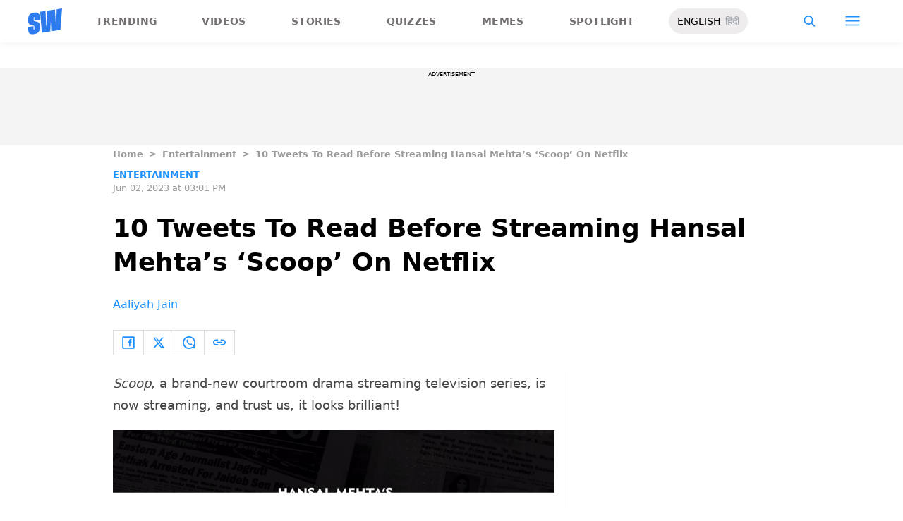

--- FILE ---
content_type: application/javascript; charset=utf-8
request_url: https://fundingchoicesmessages.google.com/f/AGSKWxVBgEcCun4sGJiEq2GCPoBP8SHoNerdkBVS0kg5QqNtaDlrKMKvHNCyvNMsAIuCJgozmeK-Nw8bhhfgyKr_VJBnABQVgjH2LQkYGaT_Fg-7n4seoxoz4QD6o7G0K1Ujal8ydEAufhEmbPsntDIvAiMXl1u_Z3wT9CayDxyGcIDE3fliufgaGJs67LM6/__728x90px-/ads/video_/adheading_itdmusic.in/adblockl.
body_size: -1291
content:
window['ab120ec2-5d96-4931-97ee-5d81b5fcd9a1'] = true;

--- FILE ---
content_type: image/svg+xml
request_url: https://www.scoopwhoop.com/_next/static/media/whatsappIcon.ab795d41.svg
body_size: 446
content:
<svg width="18" height="18" fill="currentColor" xmlns="http://www.w3.org/2000/svg">
      <path
        fill-rule="evenodd"
        d="M9 18a8.963 8.963 0 0 0 4.373-1.132l3.812.317-.317-3.811A9 9 0 1 0 9 18zm3.704-2.824l.248-.15 2.263.189-.189-2.263.15-.248a7.2 7.2 0 1 0-2.472 2.472z"
        clip-rule="evenodd"
      />
      <path
        fill-rule="evenodd"
        d="M11.617 10.203l-.388.389c-.66.66-1.783.097-2.85-.971-1.068-1.07-1.63-2.192-.97-2.852a1045.497 1045.497 0 0 0 .512-.515c.047-.049.085-.091.116-.13-.59-.821-.992-1.335-1.208-1.549-.111-.11-.361-.09-.453 0-.245.242-.326.322-.58.58-.913.915-.214 3.34 1.747 5.303 1.96 1.962 4.384 2.662 5.305 1.74.231-.223.42-.412.566-.565.105-.111.123-.34.003-.466-.202-.209-.694-.593-1.544-1.204-.063.05-.139.123-.256.24z"
        clip-rule="evenodd"
      />
</svg>

--- FILE ---
content_type: image/svg+xml
request_url: https://www.scoopwhoop.com/_next/static/media/twitterFooterIcon.e8788e73.svg
body_size: 919
content:
<!-- <svg width="18" height="18" fill="currentColor" xmlns="http://www.w3.org/2000/svg">
      <path
        className="border"
        fill="#A1A3A5"
        fillRule="evenodd"
        d="M16.657 3.034l1.216.14-.547 1.09-.8 1.593a1.258 1.258 0 0 1-.17.34c-.034.053-.151.224-.157.232a1.788 1.788 0 0 0-.07.112v2.041c0 5.224-5.082 8.543-9.881 8.543-.982 0-1.728-.047-2.583-.233-1.406-.305-2.452-.912-2.93-1.972L.24 13.83l1.198-.11c1.084-.099 2.024-.304 2.745-.58-1.98-.316-3.09-1.182-3.09-2.807v-.854h.858c.189 0 .36-.016.511-.044C.977 8.55.232 7.132.232 5.164v-.173c-.006-.992.047-1.522.32-2.198.175-.434.428-.835.768-1.202l.648-.7.63.716C4.677 3.967 6.73 5.4 8.827 5.574c.009-2.18 1.664-3.828 3.866-3.828a3.84 3.84 0 0 1 2.69 1.086c.4.082.825.15 1.275.202zm-1.9 1.413l-.263-.06-.181-.198c-.44-.48-.992-.734-1.62-.734-1.258 0-2.149.891-2.149 2.137 0 .203-.005.331-.03.5-.102.67-.48 1.209-1.259 1.209-2.575 0-4.9-1.373-7.165-3.717-.117.353-.144.716-.14 1.397v.183c0 1.75.713 2.708 2.4 3.241l.6.19v.625c0 .758-.722 1.471-1.779 1.79.485.366 1.475.563 3.077.563h.86v.855c0 1.224-1.415 2.183-3.552 2.684.697.212 1.625.303 2.692.303 3.964 0 8.163-2.741 8.163-6.832V6.446c0-.25.073-.469.194-.695.048-.089.1-.173.165-.27l.093-.136.068-.136.33-.658c-.17-.032-.339-.067-.503-.104z"
        clipRule="evenodd"
      />
</svg> -->

<svg xmlns="http://www.w3.org/2000/svg" viewBox="0 0 24 24" width="12" height="12">
  <path d="M18.2048 2.25H21.5128L14.2858 10.51L22.7878 21.75H16.1308L10.9168 14.933L4.95084 21.75H1.64084L9.37084 12.915L1.21484 2.25H8.04084L12.7538 8.481L18.2048 2.25ZM17.0438 19.77H18.8768L7.04484 4.126H5.07784L17.0438 19.77Z"></path>
</svg>

--- FILE ---
content_type: application/javascript; charset=UTF-8
request_url: https://www.scoopwhoop.com/adobe/AppMeasurement.js?270522
body_size: 43541
content:
/*
AppMeasurement for JavaScript version: 2.22.4
Copyright 1996-2016 Adobe, Inc. All Rights Reserved
More info available at http://www.adobe.com/marketing-cloud.html
*/
function AppMeasurement(r) {
    var a = this;
    a.version = "2.22.4";
    var h = window;
    h.s_c_in || ((h.s_c_il = []), (h.s_c_in = 0));
    a._il = h.s_c_il;
    a._in = h.s_c_in;
    a._il[a._in] = a;
    h.s_c_in++;
    a._c = "s_c";
    var q = h.AppMeasurement.hc;
    q || (q = null);
    var p = h,
        m,
        s;
    try {
        for (
            m = p.parent, s = p.location;
            m &&
            m.location &&
            s &&
            "" + m.location !== "" + s &&
            p.location &&
            "" + m.location !== "" + p.location &&
            m.location.host === s.host;

        )
            (p = m), (m = p.parent);
    } catch (u) {}
    a.log = function (a) {
        try {
            console.log(a);
        } catch (b) {}
    };
    a.Qa = function (a) {
        return "" + parseInt(a) == "" + a;
    };
    a.replace = function (a, b, d) {
        return !a || 0 > a.indexOf(b) ? a : a.split(b).join(d);
    };
    a.escape = function (c) {
        var b, d;
        if (!c) return c;
        c = encodeURIComponent(c);
        for (b = 0; 7 > b; b++)
            (d = "+~!*()'".substring(b, b + 1)),
                0 <= c.indexOf(d) && (c = a.replace(c, d, "%" + d.charCodeAt(0).toString(16).toUpperCase()));
        return c;
    };
    a.unescape = function (c) {
        if (!c) return c;
        c = 0 <= c.indexOf("+") ? a.replace(c, "+", " ") : c;
        try {
            return decodeURIComponent(c);
        } catch (b) {}
        return unescape(c);
    };
    a.Mb = function () {
        var c = h.location.hostname,
            b = a.fpCookieDomainPeriods,
            d;
        b || (b = a.cookieDomainPeriods);
        if (
            c &&
            !a.Ja &&
            !/^[0-9.]+$/.test(c) &&
            ((b = b ? parseInt(b) : 2), (b = 2 < b ? b : 2), (d = c.lastIndexOf(".")), 0 <= d)
        ) {
            while (0 <= d && 1 < b) (d = c.lastIndexOf(".", d - 1)), b--;
            a.Ja = 0 < d ? c.substring(d) : c;
        }
        return a.Ja;
    };
    a.c_r = a.cookieRead = function (c) {
        c = a.escape(c);
        var b = " " + a.d.cookie,
            d = b.indexOf(" " + c + "="),
            f = 0 > d ? d : b.indexOf(";", d);
        c = 0 > d ? "" : a.unescape(b.substring(d + 2 + c.length, 0 > f ? b.length : f));
        return "[[B]]" != c ? c : "";
    };
    a.c_w = a.cookieWrite = function (c, b, d) {
        var f = a.Mb(),
            e = a.cookieLifetime,
            g;
        b = "" + b;
        e = e ? ("" + e).toUpperCase() : "";
        d &&
            "SESSION" != e &&
            "NONE" != e &&
            ((g = "" != b ? parseInt(e ? e : 0) : -60)
                ? ((d = new Date()), d.setTime(d.getTime() + 1e3 * g))
                : 1 === d && ((d = new Date()), (g = d.getYear()), d.setYear(g + 2 + (1900 > g ? 1900 : 0))));
        return c && "NONE" != e
            ? ((a.d.cookie =
                  a.escape(c) +
                  "=" +
                  a.escape("" != b ? b : "[[B]]") +
                  "; path=/;" +
                  (d && "SESSION" != e ? " expires=" + d.toUTCString() + ";" : "") +
                  (f ? " domain=" + f + ";" : "") +
                  (a.writeSecureCookies ? " secure;" : "")),
              a.cookieRead(c) == b)
            : 0;
    };
    a.Jb = function () {
        var c = a.Util.getIeVersion();
        "number" === typeof c && 10 > c && ((a.unsupportedBrowser = !0), a.wb(a, function () {}));
    };
    a.xa = function () {
        var a = navigator.userAgent;
        return "Microsoft Internet Explorer" === navigator.appName ||
            0 <= a.indexOf("MSIE ") ||
            (0 <= a.indexOf("Trident/") && 0 <= a.indexOf("Windows NT 6"))
            ? !0
            : !1;
    };
    a.wb = function (a, b) {
        for (var d in a) Object.prototype.hasOwnProperty.call(a, d) && "function" === typeof a[d] && (a[d] = b);
    };
    a.J = [];
    a.ea = function (c, b, d) {
        if (a.Ka) return 0;
        a.maxDelay || (a.maxDelay = 250);
        var f = 0,
            e = new Date().getTime() + a.maxDelay,
            g = a.d.visibilityState,
            k = ["webkitvisibilitychange", "visibilitychange"];
        g || (g = a.d.webkitVisibilityState);
        if (g && "prerender" == g) {
            if (!a.fa)
                for (a.fa = 1, d = 0; d < k.length; d++)
                    a.d.addEventListener(k[d], function () {
                        var c = a.d.visibilityState;
                        c || (c = a.d.webkitVisibilityState);
                        "visible" == c && ((a.fa = 0), a.delayReady());
                    });
            f = 1;
            e = 0;
        } else d || (a.u("_d") && (f = 1));
        f && (a.J.push({ m: c, a: b, t: e }), a.fa || setTimeout(a.delayReady, a.maxDelay));
        return f;
    };
    a.delayReady = function () {
        var c = new Date().getTime(),
            b = 0,
            d;
        for (a.u("_d") ? (b = 1) : a.za(); 0 < a.J.length; ) {
            d = a.J.shift();
            if (b && !d.t && d.t > c) {
                a.J.unshift(d);
                setTimeout(a.delayReady, parseInt(a.maxDelay / 2));
                break;
            }
            a.Ka = 1;
            a[d.m].apply(a, d.a);
            a.Ka = 0;
        }
    };
    a.setAccount = a.sa = function (c) {
        var b, d;
        if (!a.ea("setAccount", arguments))
            if (((a.account = c), a.allAccounts))
                for (b = a.allAccounts.concat(c.split(",")), a.allAccounts = [], b.sort(), d = 0; d < b.length; d++)
                    (0 != d && b[d - 1] == b[d]) || a.allAccounts.push(b[d]);
            else a.allAccounts = c.split(",");
    };
    a.foreachVar = function (c, b) {
        var d,
            f,
            e,
            g,
            k = "";
        e = f = "";
        if (a.lightProfileID) (d = a.N), (k = a.lightTrackVars) && (k = "," + k + "," + a.ka.join(",") + ",");
        else {
            d = a.g;
            if (a.pe || a.linkType)
                (k = a.linkTrackVars),
                    (f = a.linkTrackEvents),
                    a.pe &&
                        ((e = a.pe.substring(0, 1).toUpperCase() + a.pe.substring(1)),
                        a[e] && ((k = a[e].cc), (f = a[e].bc)));
            k && (k = "," + k + "," + a.D.join(",") + ",");
            f && k && (k += ",events,");
        }
        b && (b = "," + b + ",");
        for (f = 0; f < d.length; f++)
            (e = d[f]),
                (g = a[e]) && (!k || 0 <= k.indexOf("," + e + ",")) && (!b || 0 <= b.indexOf("," + e + ",")) && c(e, g);
    };
    a.o = function (c, b, d, f, e) {
        var g = "",
            k,
            l,
            h,
            n,
            m = 0;
        "contextData" == c && (c = "c");
        if (b) {
            for (k in b)
                if (
                    !(Object.prototype[k] || (e && k.substring(0, e.length) != e)) &&
                    b[k] &&
                    (!d || 0 <= d.indexOf("," + (f ? f + "." : "") + k + ","))
                ) {
                    h = !1;
                    if (m)
                        for (l = 0; l < m.length; l++)
                            if (k.substring(0, m[l].length) == m[l]) {
                                h = !0;
                                break;
                            }
                    if (
                        !h &&
                        ("" == g && (g += "&" + c + "."), (l = b[k]), e && (k = k.substring(e.length)), 0 < k.length)
                    )
                        if (((h = k.indexOf(".")), 0 < h))
                            (l = k.substring(0, h)),
                                (h = (e ? e : "") + l + "."),
                                m || (m = []),
                                m.push(h),
                                (g += a.o(l, b, d, f, h));
                        else if (("boolean" == typeof l && (l = l ? "true" : "false"), l)) {
                            if ("retrieveLightData" == f && 0 > e.indexOf(".contextData."))
                                switch (((h = k.substring(0, 4)), (n = k.substring(4)), k)) {
                                    case "transactionID":
                                        k = "xact";
                                        break;
                                    case "channel":
                                        k = "ch";
                                        break;
                                    case "campaign":
                                        k = "v0";
                                        break;
                                    default:
                                        a.Qa(n) &&
                                            ("prop" == h
                                                ? (k = "c" + n)
                                                : "eVar" == h
                                                ? (k = "v" + n)
                                                : "list" == h
                                                ? (k = "l" + n)
                                                : "hier" == h && ((k = "h" + n), (l = l.substring(0, 255))));
                                }
                            g += "&" + a.escape(k) + "=" + a.escape(l);
                        }
                }
            "" != g && (g += "&." + c);
        }
        return g;
    };
    a.usePostbacks = 0;
    a.Pb = function () {
        var c = "",
            b,
            d,
            f,
            e,
            g,
            k,
            l,
            h,
            n = "",
            m = "",
            p = (e = ""),
            r = a.S();
        if (a.lightProfileID) (b = a.N), (n = a.lightTrackVars) && (n = "," + n + "," + a.ka.join(",") + ",");
        else {
            b = a.g;
            if (a.pe || a.linkType)
                (n = a.linkTrackVars),
                    (m = a.linkTrackEvents),
                    a.pe &&
                        ((e = a.pe.substring(0, 1).toUpperCase() + a.pe.substring(1)),
                        a[e] && ((n = a[e].cc), (m = a[e].bc)));
            n && (n = "," + n + "," + a.D.join(",") + ",");
            m && ((m = "," + m + ","), n && (n += ",events,"));
            a.events2 && (p += ("" != p ? "," : "") + a.events2);
        }
        if (r && r.getCustomerIDs) {
            e = q;
            if ((g = r.getCustomerIDs()))
                for (d in g)
                    Object.prototype[d] ||
                        ((f = g[d]),
                        "object" == typeof f &&
                            (e || (e = {}),
                            f.id && (e[d + ".id"] = f.id),
                            f.authState && (e[d + ".as"] = f.authState)));
            e && (c += a.o("cid", e));
        }
        a.AudienceManagement &&
            a.AudienceManagement.isReady() &&
            (c += a.o("d", a.AudienceManagement.getEventCallConfigParams()));
        for (d = 0; d < b.length; d++) {
            e = b[d];
            g = a[e];
            f = e.substring(0, 4);
            k = e.substring(4);
            g ||
                ("events" == e && p
                    ? ((g = p), (p = ""))
                    : "marketingCloudOrgID" == e && r && a.U("ECID") && (g = r.marketingCloudOrgID));
            if (g && (!n || 0 <= n.indexOf("," + e + ","))) {
                switch (e) {
                    case "customerPerspective":
                        e = "cp";
                        break;
                    case "marketingCloudOrgID":
                        e = "mcorgid";
                        break;
                    case "supplementalDataID":
                        e = "sdid";
                        break;
                    case "timestamp":
                        e = "ts";
                        break;
                    case "dynamicVariablePrefix":
                        e = "D";
                        break;
                    case "visitorID":
                        e = "vid";
                        break;
                    case "marketingCloudVisitorID":
                        e = "mid";
                        break;
                    case "analyticsVisitorID":
                        e = "aid";
                        break;
                    case "audienceManagerLocationHint":
                        e = "aamlh";
                        break;
                    case "audienceManagerBlob":
                        e = "aamb";
                        break;
                    case "authState":
                        e = "as";
                        break;
                    case "pageURL":
                        e = "g";
                        255 < g.length && ((a.pageURLRest = g.substring(255)), (g = g.substring(0, 255)));
                        break;
                    case "pageURLRest":
                        e = "-g";
                        break;
                    case "referrer":
                        e = "r";
                        break;
                    case "vmk":
                    case "visitorMigrationKey":
                        e = "vmt";
                        break;
                    case "visitorMigrationServer":
                        e = "vmf";
                        a.ssl && a.visitorMigrationServerSecure && (g = "");
                        break;
                    case "visitorMigrationServerSecure":
                        e = "vmf";
                        !a.ssl && a.visitorMigrationServer && (g = "");
                        break;
                    case "charSet":
                        e = "ce";
                        break;
                    case "visitorNamespace":
                        e = "ns";
                        break;
                    case "cookieDomainPeriods":
                        e = "cdp";
                        break;
                    case "cookieLifetime":
                        e = "cl";
                        break;
                    case "variableProvider":
                        e = "vvp";
                        break;
                    case "currencyCode":
                        e = "cc";
                        break;
                    case "channel":
                        e = "ch";
                        break;
                    case "transactionID":
                        e = "xact";
                        break;
                    case "campaign":
                        e = "v0";
                        break;
                    case "latitude":
                        e = "lat";
                        break;
                    case "longitude":
                        e = "lon";
                        break;
                    case "resolution":
                        e = "s";
                        break;
                    case "colorDepth":
                        e = "c";
                        break;
                    case "javascriptVersion":
                        e = "j";
                        break;
                    case "javaEnabled":
                        e = "v";
                        break;
                    case "cookiesEnabled":
                        e = "k";
                        break;
                    case "browserWidth":
                        e = "bw";
                        break;
                    case "browserHeight":
                        e = "bh";
                        break;
                    case "connectionType":
                        e = "ct";
                        break;
                    case "homepage":
                        e = "hp";
                        break;
                    case "events":
                        p && (g += ("" != g ? "," : "") + p);
                        if (m)
                            for (k = g.split(","), g = "", f = 0; f < k.length; f++)
                                (l = k[f]),
                                    (h = l.indexOf("=")),
                                    0 <= h && (l = l.substring(0, h)),
                                    (h = l.indexOf(":")),
                                    0 <= h && (l = l.substring(0, h)),
                                    0 <= m.indexOf("," + l + ",") && (g += (g ? "," : "") + k[f]);
                        break;
                    case "events2":
                        g = "";
                        break;
                    case "contextData":
                        c += a.o("c", a[e], n, e);
                        g = "";
                        break;
                    case "lightProfileID":
                        e = "mtp";
                        break;
                    case "lightStoreForSeconds":
                        e = "mtss";
                        a.lightProfileID || (g = "");
                        break;
                    case "lightIncrementBy":
                        e = "mti";
                        a.lightProfileID || (g = "");
                        break;
                    case "retrieveLightProfiles":
                        e = "mtsr";
                        break;
                    case "deleteLightProfiles":
                        e = "mtsd";
                        break;
                    case "retrieveLightData":
                        a.retrieveLightProfiles && (c += a.o("mts", a[e], n, e));
                        g = "";
                        break;
                    default:
                        a.Qa(k) &&
                            ("prop" == f
                                ? (e = "c" + k)
                                : "eVar" == f
                                ? (e = "v" + k)
                                : "list" == f
                                ? (e = "l" + k)
                                : "hier" == f && ((e = "h" + k), (g = g.substring(0, 255))));
                }
                g && (c += "&" + e + "=" + ("pev" != e.substring(0, 3) ? a.escape(g) : g));
            }
            "pev3" == e && a.e && (c += a.e);
        }
        a.ja && ((c += "&lrt=" + a.ja), (a.ja = null));
        return c;
    };
    a.B = function (a) {
        var b = a.tagName;
        if ("undefined" != "" + a.kc || ("undefined" != "" + a.Yb && "HTML" != ("" + a.Yb).toUpperCase())) return "";
        b = b && b.toUpperCase ? b.toUpperCase() : "";
        "SHAPE" == b && (b = "");
        b &&
            (("INPUT" == b || "BUTTON" == b) && a.type && a.type.toUpperCase
                ? (b = a.type.toUpperCase())
                : !b && a.href && (b = "A"));
        return b;
    };
    a.Ma = function (a) {
        var b = h.location,
            d = a.href ? a.href : "",
            f,
            e,
            g;
        "string" !== typeof d && (d = "");
        f = d.indexOf(":");
        e = d.indexOf("?");
        g = d.indexOf("/");
        d &&
            (0 > f || (0 <= e && f > e) || (0 <= g && f > g)) &&
            ((e = a.protocol && 1 < a.protocol.length ? a.protocol : b.protocol ? b.protocol : ""),
            (f = b.pathname.lastIndexOf("/")),
            (d =
                (e ? e + "//" : "") +
                (a.host ? a.host : b.host ? b.host : "") +
                ("/" != d.substring(0, 1) ? b.pathname.substring(0, 0 > f ? 0 : f) + "/" : "") +
                d));
        return d;
    };
    a.K = function (c) {
        var b = a.B(c),
            d,
            f,
            e = "",
            g = 0;
        return b &&
            ((d = c.protocol),
            (f = c.onclick),
            !c.href || ("A" != b && "AREA" != b) || (f && d && 0 <= d.toLowerCase().indexOf("javascript"))
                ? f
                    ? ((e = a.replace(a.replace(a.replace(a.replace("" + f, "\r", ""), "\n", ""), "\t", ""), " ", "")),
                      (g = 2))
                    : "INPUT" == b || "SUBMIT" == b
                    ? (c.value ? (e = c.value) : c.innerText ? (e = c.innerText) : c.textContent && (e = c.textContent),
                      (g = 3))
                    : "IMAGE" == b && c.src && (e = c.src)
                : (e = a.Ma(c)),
            e)
            ? { id: e.substring(0, 100), type: g }
            : 0;
    };
    a.ic = function (c) {
        for (var b = a.B(c), d = a.K(c); c && !d && "BODY" != b; )
            if ((c = c.parentElement ? c.parentElement : c.parentNode)) (b = a.B(c)), (d = a.K(c));
        (d && "BODY" != b) || (c = 0);
        c &&
            ((b = c.onclick ? "" + c.onclick : ""), 0 <= b.indexOf(".tl(") || 0 <= b.indexOf(".trackLink(")) &&
            (c = 0);
        return c;
    };
    a.Xb = function () {
        var c,
            b,
            d = a.linkObject,
            f = a.linkType,
            e = a.linkURL,
            g,
            k;
        a.la = 1;
        d || ((a.la = 0), (d = a.clickObject));
        if (d) {
            c = a.B(d);
            for (b = a.K(d); d && !b && "BODY" != c; )
                if ((d = d.parentElement ? d.parentElement : d.parentNode)) (c = a.B(d)), (b = a.K(d));
            (b && "BODY" != c) || (d = 0);
            if (d && !a.linkObject) {
                var l = d.onclick ? "" + d.onclick : "";
                if (0 <= l.indexOf(".tl(") || 0 <= l.indexOf(".trackLink(")) d = 0;
            }
        } else a.la = 1;
        !e && d && (e = a.Ma(d));
        e && !a.linkLeaveQueryString && ((g = e.indexOf("?")), 0 <= g && (e = e.substring(0, g)));
        if (!f && e) {
            var m = 0,
                n = 0,
                p;
            if (a.trackDownloadLinks && a.linkDownloadFileTypes)
                for (
                    l = e.toLowerCase(),
                        g = l.indexOf("?"),
                        k = l.indexOf("#"),
                        0 <= g ? 0 <= k && k < g && (g = k) : (g = k),
                        0 <= g && (l = l.substring(0, g)),
                        g = a.linkDownloadFileTypes.toLowerCase().split(","),
                        k = 0;
                    k < g.length;
                    k++
                )
                    (p = g[k]) && l.substring(l.length - (p.length + 1)) == "." + p && (f = "d");
            if (
                a.trackExternalLinks &&
                !f &&
                ((l = e.toLowerCase()),
                a.Pa(l) &&
                    (a.linkInternalFilters || (a.linkInternalFilters = h.location.hostname),
                    (g = 0),
                    a.linkExternalFilters
                        ? ((g = a.linkExternalFilters.toLowerCase().split(",")), (m = 1))
                        : a.linkInternalFilters && (g = a.linkInternalFilters.toLowerCase().split(",")),
                    g))
            ) {
                for (k = 0; k < g.length; k++) (p = g[k]), 0 <= l.indexOf(p) && (n = 1);
                n ? m && (f = "e") : m || (f = "e");
            }
        }
        a.linkObject = d;
        a.linkURL = e;
        a.linkType = f;
        if (a.trackClickMap || a.trackInlineStats)
            (a.e = ""),
                d &&
                    ((f = a.pageName),
                    (e = 1),
                    (d = d.sourceIndex),
                    f || ((f = a.pageURL), (e = 0)),
                    h.s_objectID && ((b.id = h.s_objectID), (d = b.type = 1)),
                    f &&
                        b &&
                        b.id &&
                        c &&
                        (a.e =
                            "&pid=" +
                            a.escape(f.substring(0, 255)) +
                            (e ? "&pidt=" + e : "") +
                            "&oid=" +
                            a.escape(b.id.substring(0, 100)) +
                            (b.type ? "&oidt=" + b.type : "") +
                            "&ot=" +
                            c +
                            (d ? "&oi=" + d : "")));
    };
    a.Qb = function () {
        var c = a.la,
            b = a.linkType,
            d = a.linkURL,
            f = a.linkName;
        b &&
            (d || f) &&
            ((b = b.toLowerCase()),
            "d" != b && "e" != b && (b = "o"),
            (a.pe = "lnk_" + b),
            (a.pev1 = d ? a.escape(d) : ""),
            (a.pev2 = f ? a.escape(f) : ""),
            (c = 1));
        a.abort && (c = 0);
        if (a.trackClickMap || a.trackInlineStats || a.Tb()) {
            var b = {},
                d = 0,
                e = a.qb(),
                g = e ? e.split("&") : 0,
                k,
                l,
                h,
                e = 0;
            if (g)
                for (k = 0; k < g.length; k++)
                    (l = g[k].split("=")), (f = a.unescape(l[0]).split(",")), (l = a.unescape(l[1])), (b[l] = f);
            f = a.account.split(",");
            k = {};
            for (h in a.contextData)
                h &&
                    !Object.prototype[h] &&
                    "a.activitymap." == h.substring(0, 14) &&
                    ((k[h] = a.contextData[h]), (a.contextData[h] = ""));
            a.e = a.o("c", k) + (a.e ? a.e : "");
            if (c || a.e) {
                c && !a.e && (e = 1);
                for (l in b)
                    if (!Object.prototype[l])
                        for (h = 0; h < f.length; h++)
                            for (
                                e &&
                                    ((g = b[l].join(",")),
                                    g == a.account &&
                                        ((a.e += ("&" != l.charAt(0) ? "&" : "") + l), (b[l] = []), (d = 1))),
                                    k = 0;
                                k < b[l].length;
                                k++
                            )
                                (g = b[l][k]),
                                    g == f[h] &&
                                        (e &&
                                            (a.e += "&u=" + a.escape(g) + ("&" != l.charAt(0) ? "&" : "") + l + "&u=0"),
                                        b[l].splice(k, 1),
                                        (d = 1));
                c || (d = 1);
                if (d) {
                    e = "";
                    k = 2;
                    !c && a.e && ((e = a.escape(f.join(",")) + "=" + a.escape(a.e)), (k = 1));
                    for (l in b)
                        !Object.prototype[l] &&
                            0 < k &&
                            0 < b[l].length &&
                            ((e += (e ? "&" : "") + a.escape(b[l].join(",")) + "=" + a.escape(l)), k--);
                    a.yb(e);
                }
            }
        }
        return c;
    };
    a.qb = function () {
        if (a.useLinkTrackSessionStorage) {
            if (a.Da()) return h.sessionStorage.getItem(a.O);
        } else return a.cookieRead(a.O);
    };
    a.Da = function () {
        return h.sessionStorage ? !0 : !1;
    };
    a.yb = function (c) {
        a.useLinkTrackSessionStorage ? a.Da() && h.sessionStorage.setItem(a.O, c) : a.cookieWrite(a.O, c);
    };
    a.Rb = function () {
        if (!a.ac) {
            var c = new Date(),
                b = p.location,
                d,
                f,
                e = (f = d = ""),
                g = "",
                k = "",
                l = "1.2",
                h = a.cookieWrite("s_cc", "true", 0) ? "Y" : "N",
                m = "",
                q = "";
            if (c.setUTCDate && ((l = "1.3"), (0).toPrecision && ((l = "1.5"), (c = []), c.forEach))) {
                l = "1.6";
                f = 0;
                d = {};
                try {
                    (f = new Iterator(d)),
                        f.next &&
                            ((l = "1.7"),
                            c.reduce &&
                                ((l = "1.8"),
                                l.trim &&
                                    ((l = "1.8.1"), Date.parse && ((l = "1.8.2"), Object.create && (l = "1.8.5")))));
                } catch (r) {}
            }
            d = screen.width + "x" + screen.height;
            e = navigator.javaEnabled() ? "Y" : "N";
            f = screen.pixelDepth ? screen.pixelDepth : screen.colorDepth;
            g = a.w.innerWidth ? a.w.innerWidth : a.d.documentElement.offsetWidth;
            k = a.w.innerHeight ? a.w.innerHeight : a.d.documentElement.offsetHeight;
            try {
                a.b.addBehavior("#default#homePage"), (m = a.b.jc(b) ? "Y" : "N");
            } catch (s) {}
            try {
                a.b.addBehavior("#default#clientCaps"), (q = a.b.connectionType);
            } catch (t) {}
            a.resolution = d;
            a.colorDepth = f;
            a.javascriptVersion = l;
            a.javaEnabled = e;
            a.cookiesEnabled = h;
            a.browserWidth = g;
            a.browserHeight = k;
            a.connectionType = q;
            a.homepage = m;
            a.ac = 1;
        }
    };
    a.P = {};
    a.loadModule = function (c, b) {
        var d = a.P[c];
        if (!d) {
            d = h["AppMeasurement_Module_" + c] ? new h["AppMeasurement_Module_" + c](a) : {};
            a.P[c] = a[c] = d;
            d.jb = function () {
                return d.tb;
            };
            d.zb = function (b) {
                if ((d.tb = b)) (a[c + "_onLoad"] = b), a.ea(c + "_onLoad", [a, d], 1) || b(a, d);
            };
            try {
                Object.defineProperty ? Object.defineProperty(d, "onLoad", { get: d.jb, set: d.zb }) : (d._olc = 1);
            } catch (f) {
                d._olc = 1;
            }
        }
        b && ((a[c + "_onLoad"] = b), a.ea(c + "_onLoad", [a, d], 1) || b(a, d));
    };
    a.u = function (c) {
        var b, d;
        for (b in a.P)
            if (
                !Object.prototype[b] &&
                (d = a.P[b]) &&
                (d._olc && d.onLoad && ((d._olc = 0), d.onLoad(a, d)), d[c] && d[c]())
            )
                return 1;
        return 0;
    };
    a.Tb = function () {
        return a.ActivityMap && a.ActivityMap._c ? !0 : !1;
    };
    a.Ub = function () {
        var c = Math.floor(1e13 * Math.random()),
            b = a.visitorSampling,
            d = a.visitorSamplingGroup,
            d = "s_vsn_" + (a.visitorNamespace ? a.visitorNamespace : a.account) + (d ? "_" + d : ""),
            f = a.cookieRead(d);
        if (b) {
            b *= 100;
            f && (f = parseInt(f));
            if (!f) {
                if (!a.cookieWrite(d, c)) return 0;
                f = c;
            }
            if (f % 1e4 > b) return 0;
        }
        return 1;
    };
    a.R = function (c, b) {
        var d, f, e, g, k, h, m;
        m = {};
        for (d = 0; 2 > d; d++)
            for (f = 0 < d ? a.Fa : a.g, e = 0; e < f.length; e++)
                if (((g = f[e]), (k = c[g]) || c["!" + g])) {
                    if (k && !b && ("contextData" == g || "retrieveLightData" == g) && a[g])
                        for (h in a[g]) k[h] || (k[h] = a[g][h]);
                    a[g] || (m["!" + g] = 1);
                    m[g] = a[g];
                    a[g] = k;
                }
        return m;
    };
    a.gc = function (c) {
        var b, d, f, e;
        for (b = 0; 2 > b; b++)
            for (d = 0 < b ? a.Fa : a.g, f = 0; f < d.length; f++)
                (e = d[f]),
                    (c[e] = a[e]),
                    c[e] ||
                        ("prop" !== e.substring(0, 4) &&
                            "eVar" !== e.substring(0, 4) &&
                            "hier" !== e.substring(0, 4) &&
                            "list" !== e.substring(0, 4) &&
                            "channel" !== e &&
                            "events" !== e &&
                            "eventList" !== e &&
                            "products" !== e &&
                            "productList" !== e &&
                            "purchaseID" !== e &&
                            "transactionID" !== e &&
                            "state" !== e &&
                            "zip" !== e &&
                            "campaign" !== e &&
                            "events2" !== e &&
                            "latitude" !== e &&
                            "longitude" !== e &&
                            "ms_a" !== e &&
                            "contextData" !== e &&
                            "supplementalDataID" !== e &&
                            "tnt" !== e &&
                            "timestamp" !== e &&
                            "abort" !== e &&
                            "useBeacon" !== e &&
                            "linkObject" !== e &&
                            "clickObject" !== e &&
                            "linkType" !== e &&
                            "linkName" !== e &&
                            "linkURL" !== e &&
                            "bodyClickTarget" !== e &&
                            "bodyClickFunction" !== e) ||
                        (c["!" + e] = 1);
    };
    a.Lb = function (a) {
        var b,
            d,
            f,
            e,
            g,
            k = 0,
            h,
            m = "",
            n = "";
        if (
            a &&
            255 < a.length &&
            ((b = "" + a),
            (d = b.indexOf("?")),
            0 < d &&
                ((h = b.substring(d + 1)),
                (b = b.substring(0, d)),
                (e = b.toLowerCase()),
                (f = 0),
                "http://" == e.substring(0, 7) ? (f += 7) : "https://" == e.substring(0, 8) && (f += 8),
                (d = e.indexOf("/", f)),
                0 < d &&
                    ((e = e.substring(f, d)),
                    (g = b.substring(d)),
                    (b = b.substring(0, d)),
                    0 <= e.indexOf("google")
                        ? (k = ",q,ie,start,search_key,word,kw,cd,")
                        : 0 <= e.indexOf("yahoo.co")
                        ? (k = ",p,ei,")
                        : 0 <= e.indexOf("baidu.") && (k = ",wd,word,"),
                    k && h)))
        ) {
            if ((a = h.split("&")) && 1 < a.length) {
                for (f = 0; f < a.length; f++)
                    (e = a[f]),
                        (d = e.indexOf("=")),
                        0 < d && 0 <= k.indexOf("," + e.substring(0, d) + ",")
                            ? (m += (m ? "&" : "") + e)
                            : (n += (n ? "&" : "") + e);
                m && n ? (h = m + "&" + n) : (n = "");
            }
            d = 253 - (h.length - n.length) - b.length;
            a = b + (0 < d ? g.substring(0, d) : "") + "?" + h;
        }
        return a;
    };
    a.cb = function (c) {
        var b = a.d.visibilityState,
            d = ["webkitvisibilitychange", "visibilitychange"];
        b || (b = a.d.webkitVisibilityState);
        if (b && "prerender" == b) {
            if (c)
                for (b = 0; b < d.length; b++)
                    a.d.addEventListener(d[b], function () {
                        var b = a.d.visibilityState;
                        b || (b = a.d.webkitVisibilityState);
                        "visible" == b && c();
                    });
            return !1;
        }
        return !0;
    };
    a.ba = !1;
    a.G = !1;
    a.Bb = function () {
        a.G = !0;
        a.p();
    };
    a.H = !1;
    a.Cb = function (c) {
        a.marketingCloudVisitorID = c.MCMID;
        a.visitorOptedOut = c.MCOPTOUT;
        a.analyticsVisitorID = c.MCAID;
        a.audienceManagerLocationHint = c.MCAAMLH;
        a.audienceManagerBlob = c.MCAAMB;
        a.H = !1;
        a.p();
    };
    a.bb = function (c) {
        a.maxDelay || (a.maxDelay = 250);
        return a.u("_d")
            ? (c &&
                  setTimeout(function () {
                      c();
                  }, a.maxDelay),
              !1)
            : !0;
    };
    a.Z = !1;
    a.F = !1;
    a.za = function () {
        a.F = !0;
        a.p();
    };
    a.isReadyToTrack = function () {
        var c = !0;
        if (!a.nb() || !a.lb()) return !1;
        a.pb() || (c = !1);
        a.sb() || (c = !1);
        return c;
    };
    a.nb = function () {
        a.ba || a.G || (a.cb(a.Bb) ? (a.G = !0) : (a.ba = !0));
        return a.ba && !a.G ? !1 : !0;
    };
    a.lb = function () {
        var c = a.va();
        if (c)
            if (a.ra || a.aa)
                if (a.ra) {
                    if (!c.isApproved(c.Categories.ANALYTICS)) return !1;
                } else return !1;
            else return c.fetchPermissions(a.ub, !0), (a.aa = !0), !1;
        return !0;
    };
    a.U = function (c) {
        var b = a.va();
        return b && !b.isApproved(b.Categories[c]) ? !1 : !0;
    };
    a.va = function () {
        return h.adobe && h.adobe.optIn ? h.adobe.optIn : null;
    };
    a.X = !0;
    a.pb = function () {
        var c = a.S();
        if (!c || !c.getVisitorValues) return !0;
        a.X && ((a.X = !1), a.H || ((a.H = !0), c.getVisitorValues(a.Cb)));
        return !a.H;
    };
    a.S = function () {
        var c = a.visitor;
        c && !c.isAllowed() && (c = null);
        return c;
    };
    a.sb = function () {
        a.Z || a.F || (a.bb(a.za) ? (a.F = !0) : (a.Z = !0));
        return a.Z && !a.F ? !1 : !0;
    };
    a.aa = !1;
    a.ub = function () {
        a.aa = !1;
        a.ra = !0;
    };
    a.j = q;
    a.q = 0;
    a.callbackWhenReadyToTrack = function (c, b, d) {
        var f;
        f = {};
        f.Gb = c;
        f.Fb = b;
        f.Db = d;
        a.j == q && (a.j = []);
        a.j.push(f);
        0 == a.q && (a.q = setInterval(a.p, 100));
    };
    a.p = function () {
        var c;
        if (a.isReadyToTrack() && (a.Ab(), a.j != q)) while (0 < a.j.length) (c = a.j.shift()), c.Fb.apply(c.Gb, c.Db);
    };
    a.Ab = function () {
        a.q && (clearInterval(a.q), (a.q = 0));
    };
    a.ta = function (c) {
        var b,
            d = {};
        a.gc(d);
        if (c != q) for (b in c) d[b] = c[b];
        a.callbackWhenReadyToTrack(a, a.Ea, [d]);
        a.Ca();
    };
    a.Nb = function () {
        var c = a.cookieRead("s_fid"),
            b = "",
            d = "",
            f;
        f = 8;
        var e = 4;
        if (!c || 0 > c.indexOf("-")) {
            for (c = 0; 16 > c; c++)
                (f = Math.floor(Math.random() * f)),
                    (b += "0123456789ABCDEF".substring(f, f + 1)),
                    (f = Math.floor(Math.random() * e)),
                    (d += "0123456789ABCDEF".substring(f, f + 1)),
                    (f = e = 16);
            c = b + "-" + d;
        }
        a.cookieWrite("s_fid", c, 1) || (c = 0);
        return c;
    };
    a.Ea = function (c) {
        var b = new Date(),
            d = "s" + (Math.floor(b.getTime() / 108e5) % 10) + Math.floor(1e13 * Math.random()),
            f = b.getYear(),
            f =
                "t=" +
                a.escape(
                    b.getDate() +
                        "/" +
                        b.getMonth() +
                        "/" +
                        (1900 > f ? f + 1900 : f) +
                        " " +
                        b.getHours() +
                        ":" +
                        b.getMinutes() +
                        ":" +
                        b.getSeconds() +
                        " " +
                        b.getDay() +
                        " " +
                        b.getTimezoneOffset()
                ),
            e = a.S(),
            g;
        c && (g = a.R(c, 1));
        a.Ub() &&
            !a.visitorOptedOut &&
            (a.wa() || (a.fid = a.Nb()),
            a.Xb(),
            a.usePlugins && a.doPlugins && a.doPlugins(a),
            a.account &&
                (a.abort ||
                    (a.trackOffline && !a.timestamp && (a.timestamp = Math.floor(b.getTime() / 1e3)),
                    (c = h.location),
                    a.pageURL || (a.pageURL = c.href ? c.href : c),
                    a.referrer ||
                        a.Za ||
                        ((c = a.Util.getQueryParam("adobe_mc_ref", null, null, !0)),
                        (a.referrer = c || void 0 === c ? (void 0 === c ? "" : c) : p.document.referrer)),
                    (a.Za = 1),
                    !a.referrer && a.Y && (a.referrer = a.Y),
                    (a.Y = 0),
                    (a.referrer = a.Lb(a.referrer)),
                    a.u("_g")),
                a.Qb() &&
                    !a.abort &&
                    (e &&
                        a.U("TARGET") &&
                        !a.supplementalDataID &&
                        e.getSupplementalDataID &&
                        (a.supplementalDataID = e.getSupplementalDataID(
                            "AppMeasurement:" + a._in,
                            a.expectSupplementalData ? !1 : !0
                        )),
                    a.U("AAM") || (a.contextData["cm.ssf"] = 1),
                    a.Rb(),
                    a.vb(),
                    (f += a.Pb()),
                    a.rb(d, f),
                    a.u("_t"),
                    (a.referrer = ""))));
        a.referrer && (a.Y = a.referrer);
        a.Ca();
        g && a.R(g, 1);
    };
    a.t = a.track = function (c, b) {
        b && a.R(b);
        a.X = !0;
        a.isReadyToTrack() ? (null != a.j && 0 < a.j.length ? (a.ta(c), a.p()) : a.Ea(c)) : a.ta(c);
    };
    a.vb = function () {
        a.writeSecureCookies && !a.ssl && a.$a();
    };
    a.$a = function () {
        a.contextData.excCodes = a.contextData.excCodes ? a.contextData.excCodes : [];
        a.contextData.excCodes.push(1);
    };
    a.Ca = function () {
        a.abort =
            a.supplementalDataID =
            a.timestamp =
            a.pageURLRest =
            a.linkObject =
            a.clickObject =
            a.linkURL =
            a.linkName =
            a.linkType =
            h.s_objectID =
            a.pe =
            a.pev1 =
            a.pev2 =
            a.pev3 =
            a.e =
            a.lightProfileID =
            a.useBeacon =
            a.referrer =
                0;
        a.contextData && a.contextData.excCodes && (a.contextData.excCodes = 0);
    };
    a.Ba = [];
    a.registerPreTrackCallback = function (c) {
        for (var b = [], d = 1; d < arguments.length; d++) b.push(arguments[d]);
        "function" == typeof c
            ? a.Ba.push([c, b])
            : a.debugTracking && a.log("Warning, Non function type passed to registerPreTrackCallback");
    };
    a.gb = function (c) {
        a.ua(a.Ba, c);
    };
    a.Aa = [];
    a.registerPostTrackCallback = function (c) {
        for (var b = [], d = 1; d < arguments.length; d++) b.push(arguments[d]);
        "function" == typeof c
            ? a.Aa.push([c, b])
            : a.debugTracking && a.log("Warning, Non function type passed to registerPostTrackCallback");
    };
    a.fb = function (c) {
        a.ua(a.Aa, c);
    };
    a.ua = function (c, b) {
        if ("object" == typeof c)
            for (var d = 0; d < c.length; d++) {
                var f = c[d][0],
                    e = c[d][1].slice();
                e.unshift(b);
                if ("function" == typeof f)
                    try {
                        f.apply(null, e);
                    } catch (g) {
                        a.debugTracking && a.log(g.message);
                    }
            }
    };
    a.tl = a.trackLink = function (c, b, d, f, e) {
        a.linkObject = c;
        a.linkType = b;
        a.linkName = d;
        e && ((a.bodyClickTarget = c), (a.bodyClickFunction = e));
        return a.track(f);
    };
    a.trackLight = function (c, b, d, f) {
        a.lightProfileID = c;
        a.lightStoreForSeconds = b;
        a.lightIncrementBy = d;
        return a.track(f);
    };
    a.clearVars = function () {
        var c, b;
        for (c = 0; c < a.g.length; c++)
            if (
                ((b = a.g[c]),
                "prop" == b.substring(0, 4) ||
                    "eVar" == b.substring(0, 4) ||
                    "hier" == b.substring(0, 4) ||
                    "list" == b.substring(0, 4) ||
                    "channel" == b ||
                    "events" == b ||
                    "eventList" == b ||
                    "products" == b ||
                    "productList" == b ||
                    "purchaseID" == b ||
                    "transactionID" == b ||
                    "state" == b ||
                    "zip" == b ||
                    "campaign" == b)
            )
                a[b] = void 0;
    };
    a.tagContainerMarker = "";
    a.rb = function (c, b) {
        var d =
            a.hb() +
            "/" +
            c +
            "?AQB=1&ndh=1&pf=1&" +
            (a.ya() ? "callback=s_c_il[" + a._in + "].doPostbacks&et=1&" : "") +
            b +
            "&AQE=1";
        a.gb(d);
        a.eb(d);
        a.T();
    };
    a.hb = function () {
        var c = a.ib();
        return (
            "http" +
            (a.ssl ? "s" : "") +
            "://" +
            c +
            "/b/ss/" +
            a.account +
            "/" +
            (a.mobile ? "5." : "") +
            (a.ya() ? "10" : "1") +
            "/JS-" +
            a.version +
            (a.$b ? "T" : "") +
            (a.tagContainerMarker ? "-" + a.tagContainerMarker : "")
        );
    };
    a.ya = function () {
        return (a.AudienceManagement && a.AudienceManagement.isReady()) || 0 != a.usePostbacks;
    };
    a.ib = function () {
        var c = a.dc,
            b = a.trackingServer;
        b
            ? a.trackingServerSecure && a.ssl && (b = a.trackingServerSecure)
            : ((c = c ? ("" + c).toLowerCase() : "d1"),
              "d1" == c ? (c = "112") : "d2" == c && (c = "122"),
              (b = a.kb() + "." + c + ".2o7.net"));
        return b;
    };
    a.kb = function () {
        var c = a.visitorNamespace;
        c || ((c = a.account.split(",")[0]), (c = c.replace(/[^0-9a-z]/gi, "")));
        return c;
    };
    a.Ya = /{(%?)(.*?)(%?)}/;
    a.fc = RegExp(a.Ya.source, "g");
    a.Kb = function (c) {
        if ("object" == typeof c.dests)
            for (var b = 0; b < c.dests.length; ++b) {
                var d = c.dests[b];
                if ("string" == typeof d.c && "aa." == d.id.substr(0, 3))
                    for (var f = d.c.match(a.fc), e = 0; e < f.length; ++e) {
                        var g = f[e],
                            k = g.match(a.Ya),
                            h = "";
                        "%" == k[1] && "timezone_offset" == k[2]
                            ? (h = new Date().getTimezoneOffset())
                            : "%" == k[1] && "timestampz" == k[2] && (h = a.Ob());
                        d.c = d.c.replace(g, a.escape(h));
                    }
            }
    };
    a.Ob = function () {
        var c = new Date(),
            b = new Date(6e4 * Math.abs(c.getTimezoneOffset()));
        return (
            a.k(4, c.getFullYear()) +
            "-" +
            a.k(2, c.getMonth() + 1) +
            "-" +
            a.k(2, c.getDate()) +
            "T" +
            a.k(2, c.getHours()) +
            ":" +
            a.k(2, c.getMinutes()) +
            ":" +
            a.k(2, c.getSeconds()) +
            (0 < c.getTimezoneOffset() ? "-" : "+") +
            a.k(2, b.getUTCHours()) +
            ":" +
            a.k(2, b.getUTCMinutes())
        );
    };
    a.k = function (a, b) {
        return (Array(a + 1).join(0) + b).slice(-a);
    };
    a.pa = {};
    a.doPostbacks = function (c) {
        if ("object" == typeof c)
            if (
                (a.Kb(c),
                "object" == typeof a.AudienceManagement &&
                    "function" == typeof a.AudienceManagement.isReady &&
                    a.AudienceManagement.isReady() &&
                    "function" == typeof a.AudienceManagement.passData)
            )
                a.AudienceManagement.passData(c);
            else if ("object" == typeof c && "object" == typeof c.dests)
                for (var b = 0; b < c.dests.length; ++b) {
                    var d = c.dests[b];
                    "object" == typeof d &&
                        "string" == typeof d.c &&
                        "string" == typeof d.id &&
                        "aa." == d.id.substr(0, 3) &&
                        ((a.pa[d.id] = new Image()), (a.pa[d.id].alt = ""), (a.pa[d.id].src = d.c));
                }
    };
    a.eb = function (c) {
        a.i || a.Sb();
        a.i.push(c);
        a.ia = a.A();
        a.Xa();
    };
    a.Sb = function () {
        a.i = a.Vb();
        a.i || (a.i = []);
    };
    a.Vb = function () {
        var c, b;
        if (a.oa()) {
            try {
                (b = h.localStorage.getItem(a.ma())) && (c = h.JSON.parse(b));
            } catch (d) {}
            return c;
        }
    };
    a.oa = function () {
        var c = !0;
        (a.trackOffline && a.offlineFilename && h.localStorage && h.JSON) || (c = !1);
        return c;
    };
    a.Na = function () {
        var c = 0;
        a.i && (c = a.i.length);
        a.l && c++;
        return c;
    };
    a.T = function () {
        if (a.l && (a.v && a.v.complete && a.v.C && a.v.Q(), a.l)) return;
        a.Oa = q;
        if (a.na) a.ia > a.M && a.Va(a.i), a.qa(500);
        else {
            var c = a.Eb();
            if (0 < c) a.qa(c);
            else if ((c = a.La())) (a.l = 1), a.Wb(c), a.Zb(c);
        }
    };
    a.qa = function (c) {
        a.Oa || (c || (c = 0), (a.Oa = setTimeout(a.T, c)));
    };
    a.Eb = function () {
        var c;
        if (!a.trackOffline || 0 >= a.offlineThrottleDelay) return 0;
        c = a.A() - a.Ta;
        return a.offlineThrottleDelay < c ? 0 : a.offlineThrottleDelay - c;
    };
    a.La = function () {
        if (0 < a.i.length) return a.i.shift();
    };
    a.Wb = function (c) {
        if (a.debugTracking) {
            var b = "AppMeasurement Debug: " + c;
            c = c.split("&");
            var d;
            for (d = 0; d < c.length; d++) b += "\n\t" + a.unescape(c[d]);
            a.log(b);
        }
    };
    a.wa = function () {
        return a.marketingCloudVisitorID || a.analyticsVisitorID;
    };
    a.W = !1;
    var t;
    try {
        t = JSON.parse('{"x":"y"}');
    } catch (v) {
        t = null;
    }
    t && "y" == t.x
        ? ((a.W = !0),
          (a.V = function (a) {
              return JSON.parse(a);
          }))
        : h.$ && h.$.parseJSON
        ? ((a.V = function (a) {
              return h.$.parseJSON(a);
          }),
          (a.W = !0))
        : (a.V = function () {
              return null;
          });
    a.Zb = function (c) {
        var b, d, f;
        a.mb(c) &&
            ((d = 1),
            (b = {
                send: function (c) {
                    a.useBeacon = !1;
                    navigator.sendBeacon(c) ? b.Q() : b.ga();
                },
            }));
        !b &&
            a.wa() &&
            2047 < c.length &&
            (a.ab() && ((d = 2), (b = new XMLHttpRequest())),
            b &&
                ((a.AudienceManagement && a.AudienceManagement.isReady()) || 0 != a.usePostbacks) &&
                (a.W ? (b.Ga = !0) : (b = 0)));
        !b && a.ec && (c = c.substring(0, 2047));
        !b &&
            a.d.createElement &&
            (0 != a.usePostbacks || (a.AudienceManagement && a.AudienceManagement.isReady())) &&
            (b = a.d.createElement("SCRIPT")) &&
            "async" in b &&
            ((f = (f = a.d.getElementsByTagName("HEAD")) && f[0] ? f[0] : a.d.body)
                ? ((b.type = "text/javascript"), b.setAttribute("async", "async"), (d = 3))
                : (b = 0));
        b ||
            ((b = new Image()),
            (b.alt = ""),
            b.abort ||
                "undefined" === typeof h.InstallTrigger ||
                (b.abort = function () {
                    b.src = q;
                }));
        b.Ua = Date.now();
        b.Ia = function () {
            try {
                b.C && (clearTimeout(b.C), (b.C = 0));
            } catch (a) {}
        };
        b.onload = b.Q = function () {
            b.Ua && (a.ja = Date.now() - b.Ua);
            a.fb(c);
            b.Ia();
            a.Ib();
            a.ca();
            a.l = 0;
            a.T();
            if (b.Ga) {
                b.Ga = !1;
                try {
                    a.doPostbacks(a.V(b.responseText));
                } catch (d) {}
            }
        };
        b.onabort =
            b.onerror =
            b.ga =
                function () {
                    b.Ia();
                    (a.trackOffline || a.na) && a.l && a.i.unshift(a.Hb);
                    a.l = 0;
                    a.ia > a.M && a.Va(a.i);
                    a.ca();
                    a.qa(500);
                };
        b.onreadystatechange = function () {
            4 == b.readyState && (200 == b.status ? b.Q() : b.ga());
        };
        a.Ta = a.A();
        if (1 === d) b.send(c);
        else if (2 === d)
            (f = c.indexOf("?")),
                (d = c.substring(0, f)),
                (f = c.substring(f + 1)),
                (f = f.replace(/&callback=[a-zA-Z0-9_.\[\]]+/, "")),
                b.open("POST", d, !0),
                (b.withCredentials = !0),
                b.send(f);
        else if (((b.src = c), 3 === d)) {
            if (a.Ra)
                try {
                    f.removeChild(a.Ra);
                } catch (e) {}
            f.firstChild ? f.insertBefore(b, f.firstChild) : f.appendChild(b);
            a.Ra = a.v;
        }
        b.C = setTimeout(function () {
            b.C && (b.complete ? b.Q() : (a.trackOffline && b.abort && b.abort(), b.ga()));
        }, 5e3);
        a.Hb = c;
        a.v = h["s_i_" + a.replace(a.account, ",", "_")] = b;
        if ((a.useForcedLinkTracking && a.I) || a.bodyClickFunction)
            a.forcedLinkTrackingTimeout || (a.forcedLinkTrackingTimeout = 250),
                (a.da = setTimeout(a.ca, a.forcedLinkTrackingTimeout));
    };
    a.mb = function (c) {
        var b = !1;
        navigator.sendBeacon && (a.ob(c) ? (b = !0) : a.useBeacon && (b = !0));
        a.xb(c) && (b = !1);
        return b;
    };
    a.ob = function (a) {
        return a && 0 < a.indexOf("pe=lnk_e") ? !0 : !1;
    };
    a.xb = function (a) {
        return 64e3 <= a.length;
    };
    a.ab = function () {
        return "undefined" !== typeof XMLHttpRequest && "withCredentials" in new XMLHttpRequest() ? !0 : !1;
    };
    a.Ib = function () {
        if (a.oa() && a.Sa <= a.M)
            try {
                h.localStorage.removeItem(a.ma()), (a.Sa = a.A());
            } catch (c) {}
    };
    a.Va = function (c) {
        if (a.oa()) {
            a.Xa();
            try {
                h.localStorage.setItem(a.ma(), h.JSON.stringify(c)), (a.M = a.A());
            } catch (b) {}
        }
    };
    a.Xa = function () {
        if (a.trackOffline) {
            if (!a.offlineLimit || 0 >= a.offlineLimit) a.offlineLimit = 10;
            while (a.i.length > a.offlineLimit) a.La();
        }
    };
    a.forceOffline = function () {
        a.na = !0;
    };
    a.forceOnline = function () {
        a.na = !1;
    };
    a.ma = function () {
        return a.offlineFilename + "-" + a.visitorNamespace + a.account;
    };
    a.A = function () {
        return new Date().getTime();
    };
    a.Pa = function (a) {
        a = a.toLowerCase();
        return 0 != a.indexOf("#") &&
            0 != a.indexOf("about:") &&
            0 != a.indexOf("opera:") &&
            0 != a.indexOf("javascript:")
            ? !0
            : !1;
    };
    a.setTagContainer = function (c) {
        var b, d, f;
        a.$b = c;
        for (b = 0; b < a._il.length; b++)
            if ((d = a._il[b]) && "s_l" == d._c && d.tagContainerName == c) {
                a.R(d);
                if (d.lmq) for (b = 0; b < d.lmq.length; b++) (f = d.lmq[b]), a.loadModule(f.n);
                if (d.ml)
                    for (f in d.ml)
                        if (a[f])
                            for (b in ((c = a[f]), (f = d.ml[f]), f))
                                !Object.prototype[b] &&
                                    ("function" != typeof f[b] || 0 > ("" + f[b]).indexOf("s_c_il")) &&
                                    (c[b] = f[b]);
                if (d.mmq)
                    for (b = 0; b < d.mmq.length; b++)
                        (f = d.mmq[b]),
                            a[f.m] &&
                                ((c = a[f.m]),
                                c[f.f] &&
                                    "function" == typeof c[f.f] &&
                                    (f.a ? c[f.f].apply(c, f.a) : c[f.f].apply(c)));
                if (d.tq) for (b = 0; b < d.tq.length; b++) a.track(d.tq[b]);
                d.s = a;
                break;
            }
    };
    a.Util = {
        urlEncode: a.escape,
        urlDecode: a.unescape,
        cookieRead: a.cookieRead,
        cookieWrite: a.cookieWrite,
        getQueryParam: function (c, b, d, f) {
            var e,
                g = "";
            b || (b = a.pageURL ? a.pageURL : h.location);
            d = d ? d : "&";
            if (!c || !b) return g;
            b = "" + b;
            e = b.indexOf("?");
            if (0 > e) return g;
            b = d + b.substring(e + 1) + d;
            if (!f || !(0 <= b.indexOf(d + c + d) || 0 <= b.indexOf(d + c + "=" + d))) {
                e = b.indexOf("#");
                0 <= e && (b = b.substr(0, e) + d);
                e = b.indexOf(d + c + "=");
                if (0 > e) return g;
                b = b.substring(e + d.length + c.length + 1);
                e = b.indexOf(d);
                0 <= e && (b = b.substring(0, e));
                0 < b.length && (g = a.unescape(b));
                return g;
            }
        },
        getIeVersion: function () {
            return document.documentMode ? document.documentMode : a.xa() ? 7 : null;
        },
    };
    a.D =
        "supplementalDataID timestamp dynamicVariablePrefix visitorID marketingCloudVisitorID analyticsVisitorID audienceManagerLocationHint authState fid vmk visitorMigrationKey visitorMigrationServer visitorMigrationServerSecure charSet visitorNamespace cookieDomainPeriods fpCookieDomainPeriods cookieLifetime pageName pageURL customerPerspective referrer contextData contextData.cm.ssf contextData.opt.dmp contextData.opt.sell currencyCode lightProfileID lightStoreForSeconds lightIncrementBy retrieveLightProfiles deleteLightProfiles retrieveLightData".split(
            " "
        );
    a.g = a.D.concat(
        "purchaseID variableProvider channel server pageType transactionID campaign state zip events events2 products audienceManagerBlob tnt".split(
            " "
        )
    );
    a.ka =
        "timestamp charSet visitorNamespace cookieDomainPeriods cookieLifetime contextData lightProfileID lightStoreForSeconds lightIncrementBy".split(
            " "
        );
    a.N = a.ka.slice(0);
    a.Fa =
        "account allAccounts debugTracking visitor visitorOptedOut trackOffline offlineLimit offlineThrottleDelay offlineFilename usePlugins doPlugins configURL visitorSampling visitorSamplingGroup linkObject clickObject linkURL linkName linkType trackDownloadLinks trackExternalLinks trackClickMap trackInlineStats linkLeaveQueryString linkTrackVars linkTrackEvents linkDownloadFileTypes linkExternalFilters linkInternalFilters useForcedLinkTracking forcedLinkTrackingTimeout writeSecureCookies useLinkTrackSessionStorage trackingServer trackingServerSecure ssl abort mobile dc lightTrackVars maxDelay expectSupplementalData useBeacon usePostbacks registerPreTrackCallback registerPostTrackCallback bodyClickTarget bodyClickFunction AudienceManagement".split(
            " "
        );
    for (m = 0; 250 >= m; m++)
        76 > m && (a.g.push("prop" + m), a.N.push("prop" + m)),
            a.g.push("eVar" + m),
            a.N.push("eVar" + m),
            6 > m && a.g.push("hier" + m),
            4 > m && a.g.push("list" + m);
    m =
        "pe pev1 pev2 pev3 latitude longitude resolution colorDepth javascriptVersion javaEnabled cookiesEnabled browserWidth browserHeight connectionType homepage pageURLRest marketingCloudOrgID ms_a".split(
            " "
        );
    a.g = a.g.concat(m);
    a.D = a.D.concat(m);
    a.ssl = 0 <= h.location.protocol.toLowerCase().indexOf("https");
    a.charSet = "UTF-8";
    a.contextData = {};
    a.writeSecureCookies = !1;
    a.offlineThrottleDelay = 0;
    a.offlineFilename = "AppMeasurement.offline";
    a.O = "s_sq";
    a.Ta = 0;
    a.ia = 0;
    a.M = 0;
    a.Sa = 0;
    a.linkDownloadFileTypes = "exe,zip,wav,mp3,mov,mpg,avi,wmv,pdf,doc,docx,xls,xlsx,ppt,pptx";
    a.w = h;
    a.d = h.document;
    a.ca = function () {
        a.da && (h.clearTimeout(a.da), (a.da = q));
        a.bodyClickTarget && a.I && a.bodyClickTarget.dispatchEvent(a.I);
        a.bodyClickFunction &&
            ("function" == typeof a.bodyClickFunction
                ? a.bodyClickFunction()
                : a.bodyClickTarget && a.bodyClickTarget.href && (a.d.location = a.bodyClickTarget.href));
        a.bodyClickTarget = a.I = a.bodyClickFunction = 0;
    };
    a.Wa = function () {
        a.b = a.d.body;
        a.b
            ? ((a.r = function (c) {
                  var b, d, f, e, g;
                  if (!((a.d && a.d.getElementById("cppXYctnr")) || (c && c["s_fe_" + a._in]))) {
                      if (a.Ha)
                          if (a.useForcedLinkTracking) a.b.removeEventListener("click", a.r, !1);
                          else {
                              a.b.removeEventListener("click", a.r, !0);
                              a.Ha = a.useForcedLinkTracking = 0;
                              return;
                          }
                      else a.useForcedLinkTracking = 0;
                      a.clickObject = c.srcElement ? c.srcElement : c.target;
                      try {
                          if (
                              !a.clickObject ||
                              (a.L && a.L == a.clickObject) ||
                              !(a.clickObject.tagName || a.clickObject.parentElement || a.clickObject.parentNode)
                          )
                              a.clickObject = 0;
                          else {
                              var k = (a.L = a.clickObject);
                              a.ha && (clearTimeout(a.ha), (a.ha = 0));
                              a.ha = setTimeout(function () {
                                  a.L == k && (a.L = 0);
                              }, 1e4);
                              f = a.Na();
                              a.track();
                              if (f < a.Na() && a.useForcedLinkTracking && c.target) {
                                  for (
                                      e = c.target;
                                      e &&
                                      e != a.b &&
                                      "A" != e.tagName.toUpperCase() &&
                                      "AREA" != e.tagName.toUpperCase();

                                  )
                                      e = e.parentNode;
                                  if (
                                      e &&
                                      ((g = e.href),
                                      a.Pa(g) || (g = 0),
                                      (d = e.target),
                                      c.target.dispatchEvent &&
                                          g &&
                                          (!d ||
                                              "_self" == d ||
                                              "_top" == d ||
                                              "_parent" == d ||
                                              (h.name && d == h.name)))
                                  ) {
                                      try {
                                          b = a.d.createEvent("MouseEvents");
                                      } catch (l) {
                                          b = new h.MouseEvent();
                                      }
                                      if (b) {
                                          try {
                                              b.initMouseEvent(
                                                  "click",
                                                  c.bubbles,
                                                  c.cancelable,
                                                  c.view,
                                                  c.detail,
                                                  c.screenX,
                                                  c.screenY,
                                                  c.clientX,
                                                  c.clientY,
                                                  c.ctrlKey,
                                                  c.altKey,
                                                  c.shiftKey,
                                                  c.metaKey,
                                                  c.button,
                                                  c.relatedTarget
                                              );
                                          } catch (m) {
                                              b = 0;
                                          }
                                          b &&
                                              ((b["s_fe_" + a._in] = b.s_fe = 1),
                                              c.stopPropagation(),
                                              c.stopImmediatePropagation && c.stopImmediatePropagation(),
                                              c.preventDefault(),
                                              (a.bodyClickTarget = c.target),
                                              (a.I = b));
                                      }
                                  }
                              }
                          }
                      } catch (n) {
                          a.clickObject = 0;
                      }
                  }
              }),
              a.b && a.b.attachEvent
                  ? a.b.attachEvent("onclick", a.r)
                  : a.b &&
                    a.b.addEventListener &&
                    (navigator &&
                        ((0 <= navigator.userAgent.indexOf("WebKit") && a.d.createEvent) ||
                            (0 <= navigator.userAgent.indexOf("Firefox/2") && h.MouseEvent)) &&
                        ((a.Ha = 1), (a.useForcedLinkTracking = 1), a.b.addEventListener("click", a.r, !0)),
                    a.b.addEventListener("click", a.r, !1)))
            : setTimeout(a.Wa, 30);
    };
    a.ec = a.xa();
    a.Jb();
    a.lc ||
        (r ? a.setAccount(r) : a.log("Error, missing Report Suite ID in AppMeasurement initialization"),
        a.Wa(),
        a.loadModule("ActivityMap"));
}
function s_gi(r) {
    var a,
        h = window.s_c_il,
        q,
        p,
        m = r.split(","),
        s,
        u,
        t = 0;
    if (h)
        for (q = 0; !t && q < h.length; ) {
            a = h[q];
            if ("s_c" == a._c && (a.account || a.oun))
                if (a.account && a.account == r) t = 1;
                else
                    for (
                        p = a.account ? a.account : a.oun, p = a.allAccounts ? a.allAccounts : p.split(","), s = 0;
                        s < m.length;
                        s++
                    )
                        for (u = 0; u < p.length; u++) m[s] == p[u] && (t = 1);
            q++;
        }
    t ? a.setAccount && a.setAccount(r) : (a = new AppMeasurement(r));
    return a;
}
AppMeasurement.getInstance = s_gi;
window.s_objectID || (window.s_objectID = 0);
function s_pgicq() {
    var r = window,
        a = r.s_giq,
        h,
        q,
        p;
    if (a)
        for (h = 0; h < a.length; h++)
            (q = a[h]), (p = s_gi(q.oun)), p.setAccount(q.un), p.setTagContainer(q.tagContainerName);
    r.s_giq = 0;
}
s_pgicq();

/**
 * @license
 * Adobe Visitor API for JavaScript version: 4.4.0
 * Copyright 2019 Adobe, Inc. All Rights Reserved
 * More info available at https://marketing.adobe.com/resources/help/en_US/mcvid/
 */
var e = (function () {
    "use strict";
    function e(t) {
        return (e =
            "function" == typeof Symbol && "symbol" == typeof Symbol.iterator
                ? function (e) {
                      return typeof e;
                  }
                : function (e) {
                      return e && "function" == typeof Symbol && e.constructor === Symbol && e !== Symbol.prototype
                          ? "symbol"
                          : typeof e;
                  })(t);
    }
    function t(e, t, n) {
        return (
            t in e
                ? Object.defineProperty(e, t, { value: n, enumerable: !0, configurable: !0, writable: !0 })
                : (e[t] = n),
            e
        );
    }
    function n() {
        return {
            callbacks: {},
            add: function (e, t) {
                this.callbacks[e] = this.callbacks[e] || [];
                var n = this.callbacks[e].push(t) - 1,
                    i = this;
                return function () {
                    i.callbacks[e].splice(n, 1);
                };
            },
            execute: function (e, t) {
                if (this.callbacks[e]) {
                    (t = void 0 === t ? [] : t), (t = t instanceof Array ? t : [t]);
                    try {
                        while (this.callbacks[e].length) {
                            var n = this.callbacks[e].shift();
                            "function" == typeof n ? n.apply(null, t) : n instanceof Array && n[1].apply(n[0], t);
                        }
                        delete this.callbacks[e];
                    } catch (e) {}
                }
            },
            executeAll: function (e, t) {
                (t || (e && !j.isObjectEmpty(e))) &&
                    Object.keys(this.callbacks).forEach(function (t) {
                        var n = void 0 !== e[t] ? e[t] : "";
                        this.execute(t, n);
                    }, this);
            },
            hasCallbacks: function () {
                return Boolean(Object.keys(this.callbacks).length);
            },
        };
    }
    function i(e, t, n) {
        var i = null == e ? void 0 : e[t];
        return void 0 === i ? n : i;
    }
    function r(e) {
        for (var t = /^\d+$/, n = 0, i = e.length; n < i; n++) if (!t.test(e[n])) return !1;
        return !0;
    }
    function a(e, t) {
        while (e.length < t.length) e.push("0");
        while (t.length < e.length) t.push("0");
    }
    function o(e, t) {
        for (var n = 0; n < e.length; n++) {
            var i = parseInt(e[n], 10),
                r = parseInt(t[n], 10);
            if (i > r) return 1;
            if (r > i) return -1;
        }
        return 0;
    }
    function s(e, t) {
        if (e === t) return 0;
        var n = e.toString().split("."),
            i = t.toString().split(".");
        return r(n.concat(i)) ? (a(n, i), o(n, i)) : NaN;
    }
    function l(e) {
        return e === Object(e) && 0 === Object.keys(e).length;
    }
    function c(e) {
        return "function" == typeof e || (e instanceof Array && e.length);
    }
    function u() {
        var e = arguments.length > 0 && void 0 !== arguments[0] ? arguments[0] : "",
            t =
                arguments.length > 1 && void 0 !== arguments[1]
                    ? arguments[1]
                    : function () {
                          return !0;
                      };
        (this.log = _e("log", e, t)), (this.warn = _e("warn", e, t)), (this.error = _e("error", e, t));
    }
    function d() {
        var e = arguments.length > 0 && void 0 !== arguments[0] ? arguments[0] : {},
            t = e.isEnabled,
            n = e.cookieName,
            i = arguments.length > 1 && void 0 !== arguments[1] ? arguments[1] : {},
            r = i.cookies;
        return t && n && r
            ? {
                  remove: function () {
                      r.remove(n);
                  },
                  get: function () {
                      var e = r.get(n),
                          t = {};
                      try {
                          t = JSON.parse(e);
                      } catch (e) {
                          t = {};
                      }
                      return t;
                  },
                  set: function (e, t) {
                      (t = t || {}),
                          r.set(n, JSON.stringify(e), {
                              domain: t.optInCookieDomain || "",
                              cookieLifetime: t.optInStorageExpiry || 3419e4,
                              expires: !0,
                          });
                  },
              }
            : { get: Le, set: Le, remove: Le };
    }
    function f(e) {
        (this.name = this.constructor.name),
            (this.message = e),
            "function" == typeof Error.captureStackTrace
                ? Error.captureStackTrace(this, this.constructor)
                : (this.stack = new Error(e).stack);
    }
    function p() {
        function e(e, t) {
            var n = Se(e);
            return n.length
                ? n.every(function (e) {
                      return !!t[e];
                  })
                : De(t);
        }
        function t() {
            M(b),
                O(ce.COMPLETE),
                _(h.status, h.permissions),
                m.set(h.permissions, { optInCookieDomain: l, optInStorageExpiry: c }),
                C.execute(xe);
        }
        function n(e) {
            return function (n, i) {
                if (!Ae(n)) throw new Error("[OptIn] Invalid category(-ies). Please use the `OptIn.Categories` enum.");
                return O(ce.CHANGED), Object.assign(b, ye(Se(n), e)), i || t(), h;
            };
        }
        var i = arguments.length > 0 && void 0 !== arguments[0] ? arguments[0] : {},
            r = i.doesOptInApply,
            a = i.previousPermissions,
            o = i.preOptInApprovals,
            s = i.isOptInStorageEnabled,
            l = i.optInCookieDomain,
            c = i.optInStorageExpiry,
            u = i.isIabContext,
            f = arguments.length > 1 && void 0 !== arguments[1] ? arguments[1] : {},
            p = f.cookies,
            g = Pe(a);
        Re(g, "Invalid `previousPermissions`!"), Re(o, "Invalid `preOptInApprovals`!");
        var m = d({ isEnabled: !!s, cookieName: "adobeujs-optin" }, { cookies: p }),
            h = this,
            _ = le(h),
            C = ge(),
            I = Me(g),
            v = Me(o),
            S = m.get(),
            D = {},
            A = (function (e, t) {
                return ke(e) || (t && ke(t)) ? ce.COMPLETE : ce.PENDING;
            })(I, S),
            y = (function (e, t, n) {
                var i = ye(pe, !r);
                return r ? Object.assign({}, i, e, t, n) : i;
            })(v, I, S),
            b = be(y),
            O = function (e) {
                return (A = e);
            },
            M = function (e) {
                return (y = e);
            };
        (h.deny = n(!1)),
            (h.approve = n(!0)),
            (h.denyAll = h.deny.bind(h, pe)),
            (h.approveAll = h.approve.bind(h, pe)),
            (h.isApproved = function (t) {
                return e(t, h.permissions);
            }),
            (h.isPreApproved = function (t) {
                return e(t, v);
            }),
            (h.fetchPermissions = function (e) {
                var t = arguments.length > 1 && void 0 !== arguments[1] && arguments[1],
                    n = t ? h.on(ce.COMPLETE, e) : Le;
                return (
                    !r || (r && h.isComplete) || !!o
                        ? e(h.permissions)
                        : t ||
                          C.add(xe, function () {
                              return e(h.permissions);
                          }),
                    n
                );
            }),
            (h.complete = function () {
                h.status === ce.CHANGED && t();
            }),
            (h.registerPlugin = function (e) {
                if (!e || !e.name || "function" != typeof e.onRegister) throw new Error(je);
                D[e.name] || ((D[e.name] = e), e.onRegister.call(e, h));
            }),
            (h.execute = Ne(D)),
            Object.defineProperties(h, {
                permissions: {
                    get: function () {
                        return y;
                    },
                },
                status: {
                    get: function () {
                        return A;
                    },
                },
                Categories: {
                    get: function () {
                        return ue;
                    },
                },
                doesOptInApply: {
                    get: function () {
                        return !!r;
                    },
                },
                isPending: {
                    get: function () {
                        return h.status === ce.PENDING;
                    },
                },
                isComplete: {
                    get: function () {
                        return h.status === ce.COMPLETE;
                    },
                },
                __plugins: {
                    get: function () {
                        return Object.keys(D);
                    },
                },
                isIabContext: {
                    get: function () {
                        return u;
                    },
                },
            });
    }
    function g(e, t) {
        function n() {
            (r = null), e.call(e, new f("The call took longer than you wanted!"));
        }
        function i() {
            r && (clearTimeout(r), e.apply(e, arguments));
        }
        if (void 0 === t) return e;
        var r = setTimeout(n, t);
        return i;
    }
    function m() {
        if (window.__cmp) return window.__cmp;
        var e = window;
        if (e === window.top) return void Ie.error("__cmp not found");
        for (var t; !t; ) {
            e = e.parent;
            try {
                e.frames.__cmpLocator && (t = e);
            } catch (e) {}
            if (e === window.top) break;
        }
        if (!t) return void Ie.error("__cmp not found");
        var n = {};
        return (
            (window.__cmp = function (e, i, r) {
                var a = Math.random() + "",
                    o = { __cmpCall: { command: e, parameter: i, callId: a } };
                (n[a] = r), t.postMessage(o, "*");
            }),
            window.addEventListener(
                "message",
                function (e) {
                    var t = e.data;
                    if ("string" == typeof t)
                        try {
                            t = JSON.parse(e.data);
                        } catch (e) {}
                    if (t.__cmpReturn) {
                        var i = t.__cmpReturn;
                        n[i.callId] && (n[i.callId](i.returnValue, i.success), delete n[i.callId]);
                    }
                },
                !1
            ),
            window.__cmp
        );
    }
    function h() {
        var e = this;
        (e.name = "iabPlugin"), (e.version = "0.0.1");
        var t = ge(),
            n = { allConsentData: null },
            i = function (e) {
                var t = arguments.length > 1 && void 0 !== arguments[1] ? arguments[1] : {};
                return (n[e] = t);
            };
        (e.fetchConsentData = function (e) {
            var t = e.callback,
                n = e.timeout,
                i = g(t, n);
            r({ callback: i });
        }),
            (e.isApproved = function (e) {
                var t = e.callback,
                    i = e.category,
                    a = e.timeout;
                if (n.allConsentData)
                    return t(null, s(i, n.allConsentData.vendorConsents, n.allConsentData.purposeConsents));
                var o = g(function (e) {
                    var n = arguments.length > 1 && void 0 !== arguments[1] ? arguments[1] : {},
                        r = n.vendorConsents,
                        a = n.purposeConsents;
                    t(e, s(i, r, a));
                }, a);
                r({ category: i, callback: o });
            }),
            (e.onRegister = function (t) {
                var n = Object.keys(de),
                    i = function (e) {
                        var i = arguments.length > 1 && void 0 !== arguments[1] ? arguments[1] : {},
                            r = i.purposeConsents,
                            a = i.gdprApplies,
                            o = i.vendorConsents;
                        !e &&
                            a &&
                            o &&
                            r &&
                            (n.forEach(function (e) {
                                var n = s(e, o, r);
                                t[n ? "approve" : "deny"](e, !0);
                            }),
                            t.complete());
                    };
                e.fetchConsentData({ callback: i });
            });
        var r = function (e) {
                var r = e.callback;
                if (n.allConsentData) return r(null, n.allConsentData);
                t.add("FETCH_CONSENT_DATA", r);
                var s = {};
                o(function () {
                    var e = arguments.length > 0 && void 0 !== arguments[0] ? arguments[0] : {},
                        r = e.purposeConsents,
                        o = e.gdprApplies,
                        l = e.vendorConsents;
                    (arguments.length > 1 ? arguments[1] : void 0) &&
                        ((s = { purposeConsents: r, gdprApplies: o, vendorConsents: l }), i("allConsentData", s)),
                        a(function () {
                            var e = arguments.length > 0 && void 0 !== arguments[0] ? arguments[0] : {};
                            (arguments.length > 1 ? arguments[1] : void 0) &&
                                ((s.consentString = e.consentData), i("allConsentData", s)),
                                t.execute("FETCH_CONSENT_DATA", [null, n.allConsentData]);
                        });
                });
            },
            a = function (e) {
                var t = m();
                t && t("getConsentData", null, e);
            },
            o = function (e) {
                var t = Fe(de),
                    n = m();
                n && n("getVendorConsents", t, e);
            },
            s = function (e) {
                var t = arguments.length > 1 && void 0 !== arguments[1] ? arguments[1] : {},
                    n = arguments.length > 2 && void 0 !== arguments[2] ? arguments[2] : {},
                    i = !!t[de[e]];
                return (
                    i &&
                    (function () {
                        return fe[e].every(function (e) {
                            return n[e];
                        });
                    })()
                );
            };
    }
    var _ =
        "undefined" != typeof globalThis
            ? globalThis
            : "undefined" != typeof window
            ? window
            : "undefined" != typeof global
            ? global
            : "undefined" != typeof self
            ? self
            : {};
    Object.assign =
        Object.assign ||
        function (e) {
            for (var t, n, i = 1; i < arguments.length; ++i) {
                n = arguments[i];
                for (t in n) Object.prototype.hasOwnProperty.call(n, t) && (e[t] = n[t]);
            }
            return e;
        };
    var C,
        I,
        v = { HANDSHAKE: "HANDSHAKE", GETSTATE: "GETSTATE", PARENTSTATE: "PARENTSTATE" },
        S = {
            MCMID: "MCMID",
            MCAID: "MCAID",
            MCAAMB: "MCAAMB",
            MCAAMLH: "MCAAMLH",
            MCOPTOUT: "MCOPTOUT",
            CUSTOMERIDS: "CUSTOMERIDS",
        },
        D = {
            MCMID: "getMarketingCloudVisitorID",
            MCAID: "getAnalyticsVisitorID",
            MCAAMB: "getAudienceManagerBlob",
            MCAAMLH: "getAudienceManagerLocationHint",
            MCOPTOUT: "isOptedOut",
            ALLFIELDS: "getVisitorValues",
        },
        A = { CUSTOMERIDS: "getCustomerIDs" },
        y = {
            MCMID: "getMarketingCloudVisitorID",
            MCAAMB: "getAudienceManagerBlob",
            MCAAMLH: "getAudienceManagerLocationHint",
            MCOPTOUT: "isOptedOut",
            MCAID: "getAnalyticsVisitorID",
            CUSTOMERIDS: "getCustomerIDs",
            ALLFIELDS: "getVisitorValues",
        },
        b = { MC: "MCMID", A: "MCAID", AAM: "MCAAMB" },
        O = {
            MCMID: "MCMID",
            MCOPTOUT: "MCOPTOUT",
            MCAID: "MCAID",
            MCAAMLH: "MCAAMLH",
            MCAAMB: "MCAAMB",
        },
        M = { UNKNOWN: 0, AUTHENTICATED: 1, LOGGED_OUT: 2 },
        k = { GLOBAL: "global" },
        E = {
            MESSAGES: v,
            STATE_KEYS_MAP: S,
            ASYNC_API_MAP: D,
            SYNC_API_MAP: A,
            ALL_APIS: y,
            FIELDGROUP_TO_FIELD: b,
            FIELDS: O,
            AUTH_STATE: M,
            OPT_OUT: k,
        },
        T = E.STATE_KEYS_MAP,
        L = function (e) {
            function t() {}
            function n(t, n) {
                var i = this;
                return function () {
                    var r = e(0, t),
                        a = {};
                    return (a[t] = r), i.setStateAndPublish(a), n(r), r;
                };
            }
            (this.getMarketingCloudVisitorID = function (e) {
                e = e || t;
                var i = this.findField(T.MCMID, e),
                    r = n.call(this, T.MCMID, e);
                return void 0 !== i ? i : r();
            }),
                (this.getVisitorValues = function (e) {
                    this.getMarketingCloudVisitorID(function (t) {
                        e({ MCMID: t });
                    });
                });
        },
        P = E.MESSAGES,
        R = E.ASYNC_API_MAP,
        w = E.SYNC_API_MAP,
        F = function () {
            function e() {}
            function t(e, t) {
                var n = this;
                return function () {
                    return n.callbackRegistry.add(e, t), n.messageParent(P.GETSTATE), "";
                };
            }
            function n(n) {
                this[R[n]] = function (i) {
                    i = i || e;
                    var r = this.findField(n, i),
                        a = t.call(this, n, i);
                    return void 0 !== r ? r : a();
                };
            }
            function i(t) {
                this[w[t]] = function () {
                    return this.findField(t, e) || {};
                };
            }
            Object.keys(R).forEach(n, this), Object.keys(w).forEach(i, this);
        },
        N = E.ASYNC_API_MAP,
        x = function () {
            Object.keys(N).forEach(function (e) {
                this[N[e]] = function (t) {
                    this.callbackRegistry.add(e, t);
                };
            }, this);
        },
        j = (function (e, t) {
            return (t = { exports: {} }), e(t, t.exports), t.exports;
        })(function (t, n) {
            (n.isObjectEmpty = function (e) {
                return e === Object(e) && 0 === Object.keys(e).length;
            }),
                (n.isValueEmpty = function (e) {
                    return "" === e || n.isObjectEmpty(e);
                }),
                (n.getIeVersion = function () {
                    if (document.documentMode) return document.documentMode;
                    for (var e = 7; e > 4; e--) {
                        var t = document.createElement("div");
                        if (
                            ((t.innerHTML = "\x3c!--[if IE " + e + "]><span></span><![endif]--\x3e"),
                            t.getElementsByTagName("span").length)
                        )
                            return (t = null), e;
                        t = null;
                    }
                    return null;
                }),
                (n.encodeAndBuildRequest = function (e, t) {
                    return e.map(encodeURIComponent).join(t);
                }),
                (n.isObject = function (t) {
                    return null !== t && "object" === e(t) && !1 === Array.isArray(t);
                }),
                (n.defineGlobalNamespace = function () {
                    return (window.adobe = n.isObject(window.adobe) ? window.adobe : {}), window.adobe;
                }),
                (n.pluck = function (e, t) {
                    return t.reduce(function (t, n) {
                        return e[n] && (t[n] = e[n]), t;
                    }, Object.create(null));
                }),
                (n.parseOptOut = function (e, t, n) {
                    t || ((t = n), e.d_optout && e.d_optout instanceof Array && (t = e.d_optout.join(",")));
                    var i = parseInt(e.d_ottl, 10);
                    return isNaN(i) && (i = 7200), { optOut: t, d_ottl: i };
                }),
                (n.normalizeBoolean = function (e) {
                    var t = e;
                    return "true" === e ? (t = !0) : "false" === e && (t = !1), t;
                });
        }),
        V =
            (j.isObjectEmpty,
            j.isValueEmpty,
            j.getIeVersion,
            j.encodeAndBuildRequest,
            j.isObject,
            j.defineGlobalNamespace,
            j.pluck,
            j.parseOptOut,
            j.normalizeBoolean,
            n),
        H = E.MESSAGES,
        U = { 0: "prefix", 1: "orgID", 2: "state" },
        B = function (e, t) {
            (this.parse = function (e) {
                try {
                    var t = {};
                    return (
                        e.data.split("|").forEach(function (e, n) {
                            if (void 0 !== e) {
                                t[U[n]] = 2 !== n ? e : JSON.parse(e);
                            }
                        }),
                        t
                    );
                } catch (e) {}
            }),
                (this.isInvalid = function (n) {
                    var i = this.parse(n);
                    if (!i || Object.keys(i).length < 2) return !0;
                    var r = e !== i.orgID,
                        a = !t || n.origin !== t,
                        o = -1 === Object.keys(H).indexOf(i.prefix);
                    return r || a || o;
                }),
                (this.send = function (n, i, r) {
                    var a = i + "|" + e;
                    r && r === Object(r) && (a += "|" + JSON.stringify(r));
                    try {
                        n.postMessage(a, t);
                    } catch (e) {}
                });
        },
        G = E.MESSAGES,
        Y = function (e, t, n, i) {
            function r(e) {
                Object.assign(p, e);
            }
            function a(e) {
                Object.assign(p.state, e), Object.assign(p.state.ALLFIELDS, e), p.callbackRegistry.executeAll(p.state);
            }
            function o(e) {
                if (!h.isInvalid(e)) {
                    m = !1;
                    var t = h.parse(e);
                    p.setStateAndPublish(t.state);
                }
            }
            function s(e) {
                !m && g && ((m = !0), h.send(i, e));
            }
            function l() {
                r(new L(n._generateID)),
                    p.getMarketingCloudVisitorID(),
                    p.callbackRegistry.executeAll(p.state, !0),
                    _.removeEventListener("message", c);
            }
            function c(e) {
                if (!h.isInvalid(e)) {
                    var t = h.parse(e);
                    (m = !1),
                        _.clearTimeout(p._handshakeTimeout),
                        _.removeEventListener("message", c),
                        r(new F(p)),
                        _.addEventListener("message", o),
                        p.setStateAndPublish(t.state),
                        p.callbackRegistry.hasCallbacks() && s(G.GETSTATE);
                }
            }
            function u() {
                g && postMessage
                    ? (_.addEventListener("message", c), s(G.HANDSHAKE), (p._handshakeTimeout = setTimeout(l, 250)))
                    : l();
            }
            function d() {
                _.s_c_in || ((_.s_c_il = []), (_.s_c_in = 0)),
                    (p._c = "Visitor"),
                    (p._il = _.s_c_il),
                    (p._in = _.s_c_in),
                    (p._il[p._in] = p),
                    _.s_c_in++;
            }
            function f() {
                function e(e) {
                    0 !== e.indexOf("_") && "function" == typeof n[e] && (p[e] = function () {});
                }
                Object.keys(n).forEach(e),
                    (p.getSupplementalDataID = n.getSupplementalDataID),
                    (p.isAllowed = function () {
                        return !0;
                    });
            }
            var p = this,
                g = t.whitelistParentDomain;
            (p.state = { ALLFIELDS: {} }),
                (p.version = n.version),
                (p.marketingCloudOrgID = e),
                (p.cookieDomain = n.cookieDomain || ""),
                (p._instanceType = "child");
            var m = !1,
                h = new B(e, g);
            (p.callbackRegistry = V()),
                (p.init = function () {
                    d(), f(), r(new x(p)), u();
                }),
                (p.findField = function (e, t) {
                    if (void 0 !== p.state[e]) return t(p.state[e]), p.state[e];
                }),
                (p.messageParent = s),
                (p.setStateAndPublish = a);
        },
        q = E.MESSAGES,
        X = E.ALL_APIS,
        W = E.ASYNC_API_MAP,
        J = E.FIELDGROUP_TO_FIELD,
        K = function (e, t) {
            function n() {
                var t = {};
                return (
                    Object.keys(X).forEach(function (n) {
                        var i = X[n],
                            r = e[i]();
                        j.isValueEmpty(r) || (t[n] = r);
                    }),
                    t
                );
            }
            function i() {
                var t = [];
                return (
                    e._loading &&
                        Object.keys(e._loading).forEach(function (n) {
                            if (e._loading[n]) {
                                var i = J[n];
                                t.push(i);
                            }
                        }),
                    t.length ? t : null
                );
            }
            function r(t) {
                return function n(r) {
                    var a = i();
                    if (a) {
                        var o = W[a[0]];
                        e[o](n, !0);
                    } else t();
                };
            }
            function a(e, i) {
                var r = n();
                t.send(e, i, r);
            }
            function o(e) {
                l(e), a(e, q.HANDSHAKE);
            }
            function s(e) {
                r(function () {
                    a(e, q.PARENTSTATE);
                })();
            }
            function l(n) {
                function i(i) {
                    r.call(e, i), t.send(n, q.PARENTSTATE, { CUSTOMERIDS: e.getCustomerIDs() });
                }
                var r = e.setCustomerIDs;
                e.setCustomerIDs = i;
            }
            return function (e) {
                if (!t.isInvalid(e)) {
                    (t.parse(e).prefix === q.HANDSHAKE ? o : s)(e.source);
                }
            };
        },
        z = function (e, t) {
            function n(e) {
                return function (n) {
                    (i[e] = n), r++, r === a && t(i);
                };
            }
            var i = {},
                r = 0,
                a = Object.keys(e).length;
            Object.keys(e).forEach(function (t) {
                var i = e[t];
                if (i.fn) {
                    var r = i.args || [];
                    r.unshift(n(t)), i.fn.apply(i.context || null, r);
                }
            });
        },
        Q = {
            get: function (e) {
                e = encodeURIComponent(e);
                var t = (";" + document.cookie).split(" ").join(";"),
                    n = t.indexOf(";" + e + "="),
                    i = n < 0 ? n : t.indexOf(";", n + 1);
                return n < 0 ? "" : decodeURIComponent(t.substring(n + 2 + e.length, i < 0 ? t.length : i));
            },
            set: function (e, t, n) {
                var r = i(n, "cookieLifetime"),
                    a = i(n, "expires"),
                    o = i(n, "domain"),
                    s = i(n, "secure"),
                    l = s ? "Secure" : "";
                if (a && "SESSION" !== r && "NONE" !== r) {
                    var c = "" !== t ? parseInt(r || 0, 10) : -60;
                    if (c) (a = new Date()), a.setTime(a.getTime() + 1e3 * c);
                    else if (1 === a) {
                        a = new Date();
                        var u = a.getYear();
                        a.setYear(u + 2 + (u < 1900 ? 1900 : 0));
                    }
                } else a = 0;
                return e && "NONE" !== r
                    ? ((document.cookie =
                          encodeURIComponent(e) +
                          "=" +
                          encodeURIComponent(t) +
                          "; path=/;" +
                          (a ? " expires=" + a.toGMTString() + ";" : "") +
                          (o ? " domain=" + o + ";" : "") +
                          l),
                      this.get(e) === t)
                    : 0;
            },
            remove: function (e, t) {
                var n = i(t, "domain");
                (n = n ? " domain=" + n + ";" : ""),
                    (document.cookie = encodeURIComponent(e) + "=; Path=/; Expires=Thu, 01 Jan 1970 00:00:01 GMT;" + n);
            },
        },
        $ = function (e) {
            var t;
            !e && _.location && (e = _.location.hostname), (t = e);
            var n,
                i = t.split(".");
            for (n = i.length - 2; n >= 0; n--)
                if (((t = i.slice(n).join(".")), Q.set("test", "cookie", { domain: t })))
                    return Q.remove("test", { domain: t }), t;
            return "";
        },
        Z = {
            compare: s,
            isLessThan: function (e, t) {
                return s(e, t) < 0;
            },
            areVersionsDifferent: function (e, t) {
                return 0 !== s(e, t);
            },
            isGreaterThan: function (e, t) {
                return s(e, t) > 0;
            },
            isEqual: function (e, t) {
                return 0 === s(e, t);
            },
        },
        ee = !!_.postMessage,
        te = {
            postMessage: function (e, t, n) {
                var i = 1;
                t &&
                    (ee
                        ? n.postMessage(e, t.replace(/([^:]+:\/\/[^\/]+).*/, "$1"))
                        : t && (n.location = t.replace(/#.*$/, "") + "#" + +new Date() + i++ + "&" + e));
            },
            receiveMessage: function (e, t) {
                var n;
                try {
                    ee &&
                        (e &&
                            (n = function (n) {
                                if (
                                    ("string" == typeof t && n.origin !== t) ||
                                    ("[object Function]" === Object.prototype.toString.call(t) && !1 === t(n.origin))
                                )
                                    return !1;
                                e(n);
                            }),
                        _.addEventListener
                            ? _[e ? "addEventListener" : "removeEventListener"]("message", n)
                            : _[e ? "attachEvent" : "detachEvent"]("onmessage", n));
                } catch (e) {}
            },
        },
        ne = function (e) {
            var t,
                n,
                i = "0123456789",
                r = "",
                a = "",
                o = 8,
                s = 10,
                l = 10;
            if (1 == e) {
                for (i += "ABCDEF", t = 0; 16 > t; t++)
                    (n = Math.floor(Math.random() * o)),
                        (r += i.substring(n, n + 1)),
                        (n = Math.floor(Math.random() * o)),
                        (a += i.substring(n, n + 1)),
                        (o = 16);
                return r + "-" + a;
            }
            for (t = 0; 19 > t; t++)
                (n = Math.floor(Math.random() * s)),
                    (r += i.substring(n, n + 1)),
                    0 === t && 9 == n ? (s = 3) : (1 == t || 2 == t) && 10 != s && 2 > n ? (s = 10) : 2 < t && (s = 10),
                    (n = Math.floor(Math.random() * l)),
                    (a += i.substring(n, n + 1)),
                    0 === t && 9 == n ? (l = 3) : (1 == t || 2 == t) && 10 != l && 2 > n ? (l = 10) : 2 < t && (l = 10);
            return r + a;
        },
        ie = function (e, t) {
            return {
                corsMetadata: (function () {
                    var e = "none",
                        t = !0;
                    return (
                        "undefined" != typeof XMLHttpRequest &&
                            XMLHttpRequest === Object(XMLHttpRequest) &&
                            ("withCredentials" in new XMLHttpRequest()
                                ? (e = "XMLHttpRequest")
                                : "undefined" != typeof XDomainRequest &&
                                  XDomainRequest === Object(XDomainRequest) &&
                                  (t = !1),
                            Object.prototype.toString.call(_.HTMLElement).indexOf("Constructor") > 0 && (t = !1)),
                        { corsType: e, corsCookiesEnabled: t }
                    );
                })(),
                getCORSInstance: function () {
                    return "none" === this.corsMetadata.corsType ? null : new _[this.corsMetadata.corsType]();
                },
                fireCORS: function (t, n, i) {
                    function r(e) {
                        var n;
                        try {
                            if ((n = JSON.parse(e)) !== Object(n))
                                return void a.handleCORSError(t, null, "Response is not JSON");
                        } catch (e) {
                            return void a.handleCORSError(t, e, "Error parsing response as JSON");
                        }
                        try {
                            for (var i = t.callback, r = _, o = 0; o < i.length; o++) r = r[i[o]];
                            r(n);
                        } catch (e) {
                            a.handleCORSError(t, e, "Error forming callback function");
                        }
                    }
                    var a = this;
                    n && (t.loadErrorHandler = n);
                    try {
                        var o = this.getCORSInstance();
                        o.open("get", t.corsUrl + "&ts=" + new Date().getTime(), !0),
                            "XMLHttpRequest" === this.corsMetadata.corsType &&
                                ((o.withCredentials = !0),
                                (o.timeout = e.loadTimeout),
                                o.setRequestHeader("Content-Type", "application/x-www-form-urlencoded"),
                                (o.onreadystatechange = function () {
                                    4 === this.readyState && 200 === this.status && r(this.responseText);
                                })),
                            (o.onerror = function (e) {
                                a.handleCORSError(t, e, "onerror");
                            }),
                            (o.ontimeout = function (e) {
                                a.handleCORSError(t, e, "ontimeout");
                            }),
                            o.send(),
                            e._log.requests.push(t.corsUrl);
                    } catch (e) {
                        this.handleCORSError(t, e, "try-catch");
                    }
                },
                handleCORSError: function (t, n, i) {
                    e.CORSErrors.push({ corsData: t, error: n, description: i }),
                        t.loadErrorHandler && ("ontimeout" === i ? t.loadErrorHandler(!0) : t.loadErrorHandler(!1));
                },
            };
        },
        re = {
            POST_MESSAGE_ENABLED: !!_.postMessage,
            DAYS_BETWEEN_SYNC_ID_CALLS: 1,
            MILLIS_PER_DAY: 864e5,
            ADOBE_MC: "adobe_mc",
            ADOBE_MC_SDID: "adobe_mc_sdid",
            VALID_VISITOR_ID_REGEX: /^[0-9a-fA-F\-]+$/,
            ADOBE_MC_TTL_IN_MIN: 5,
            VERSION_REGEX: /vVersion\|((\d+\.)?(\d+\.)?(\*|\d+))(?=$|\|)/,
            FIRST_PARTY_SERVER_COOKIE: "s_ecid",
        },
        ae = function (e, t) {
            var n = _.document;
            return {
                THROTTLE_START: 3e4,
                MAX_SYNCS_LENGTH: 649,
                throttleTimerSet: !1,
                id: null,
                onPagePixels: [],
                iframeHost: null,
                getIframeHost: function (e) {
                    if ("string" == typeof e) {
                        var t = e.split("/");
                        return t[0] + "//" + t[2];
                    }
                },
                subdomain: null,
                url: null,
                getUrl: function () {
                    var t,
                        i = "http://fast.",
                        r = "?d_nsid=" + e.idSyncContainerID + "#" + encodeURIComponent(n.location.origin);
                    return (
                        this.subdomain || (this.subdomain = "nosubdomainreturned"),
                        e.loadSSL && (i = e.idSyncSSLUseAkamai ? "https://fast." : "https://"),
                        (t = i + this.subdomain + ".demdex.net/dest5.html" + r),
                        (this.iframeHost = this.getIframeHost(t)),
                        (this.id = "destination_publishing_iframe_" + this.subdomain + "_" + e.idSyncContainerID),
                        t
                    );
                },
                checkDPIframeSrc: function () {
                    var t = "?d_nsid=" + e.idSyncContainerID + "#" + encodeURIComponent(n.location.href);
                    "string" == typeof e.dpIframeSrc &&
                        e.dpIframeSrc.length &&
                        ((this.id =
                            "destination_publishing_iframe_" +
                            (e._subdomain || this.subdomain || new Date().getTime()) +
                            "_" +
                            e.idSyncContainerID),
                        (this.iframeHost = this.getIframeHost(e.dpIframeSrc)),
                        (this.url = e.dpIframeSrc + t));
                },
                idCallNotProcesssed: null,
                doAttachIframe: !1,
                startedAttachingIframe: !1,
                iframeHasLoaded: null,
                iframeIdChanged: null,
                newIframeCreated: null,
                originalIframeHasLoadedAlready: null,
                iframeLoadedCallbacks: [],
                regionChanged: !1,
                timesRegionChanged: 0,
                sendingMessages: !1,
                messages: [],
                messagesPosted: [],
                messagesReceived: [],
                messageSendingInterval: re.POST_MESSAGE_ENABLED ? null : 100,
                onPageDestinationsFired: [],
                jsonForComparison: [],
                jsonDuplicates: [],
                jsonWaiting: [],
                jsonProcessed: [],
                canSetThirdPartyCookies: !0,
                receivedThirdPartyCookiesNotification: !1,
                readyToAttachIframePreliminary: function () {
                    return !(
                        e.idSyncDisableSyncs ||
                        e.disableIdSyncs ||
                        e.idSyncDisable3rdPartySyncing ||
                        e.disableThirdPartyCookies ||
                        e.disableThirdPartyCalls
                    );
                },
                readyToAttachIframe: function () {
                    return (
                        this.readyToAttachIframePreliminary() &&
                        (this.doAttachIframe || e._doAttachIframe) &&
                        ((this.subdomain && "nosubdomainreturned" !== this.subdomain) || e._subdomain) &&
                        this.url &&
                        !this.startedAttachingIframe
                    );
                },
                attachIframe: function () {
                    function e() {
                        (r = n.createElement("iframe")),
                            (r.sandbox = "allow-scripts allow-same-origin"),
                            (r.title = "Adobe ID Syncing iFrame"),
                            (r.id = i.id),
                            (r.name = i.id + "_name"),
                            (r.style.cssText = "display: none; width: 0; height: 0;"),
                            (r.src = i.url),
                            (i.newIframeCreated = !0),
                            t(),
                            n.body.appendChild(r);
                    }
                    function t(e) {
                        r.addEventListener("load", function () {
                            (r.className = "aamIframeLoaded"),
                                (i.iframeHasLoaded = !0),
                                i.fireIframeLoadedCallbacks(e),
                                i.requestToProcess();
                        });
                    }
                    this.startedAttachingIframe = !0;
                    var i = this,
                        r = n.getElementById(this.id);
                    r
                        ? "IFRAME" !== r.nodeName
                            ? ((this.id += "_2"), (this.iframeIdChanged = !0), e())
                            : ((this.newIframeCreated = !1),
                              "aamIframeLoaded" !== r.className
                                  ? ((this.originalIframeHasLoadedAlready = !1),
                                    t(
                                        "The destination publishing iframe already exists from a different library, but hadn't loaded yet."
                                    ))
                                  : ((this.originalIframeHasLoadedAlready = !0),
                                    (this.iframeHasLoaded = !0),
                                    (this.iframe = r),
                                    this.fireIframeLoadedCallbacks(
                                        "The destination publishing iframe already exists from a different library, and had loaded alresady."
                                    ),
                                    this.requestToProcess()))
                        : e(),
                        (this.iframe = r);
                },
                fireIframeLoadedCallbacks: function (e) {
                    this.iframeLoadedCallbacks.forEach(function (t) {
                        "function" == typeof t &&
                            t({
                                message: e || "The destination publishing iframe was attached and loaded successfully.",
                            });
                    }),
                        (this.iframeLoadedCallbacks = []);
                },
                requestToProcess: function (t) {
                    function n() {
                        r.jsonForComparison.push(t), r.jsonWaiting.push(t), r.processSyncOnPage(t);
                    }
                    var i,
                        r = this;
                    if (t === Object(t) && t.ibs)
                        if (((i = JSON.stringify(t.ibs || [])), this.jsonForComparison.length)) {
                            var a,
                                o,
                                s,
                                l = !1;
                            for (a = 0, o = this.jsonForComparison.length; a < o; a++)
                                if (((s = this.jsonForComparison[a]), i === JSON.stringify(s.ibs || []))) {
                                    l = !0;
                                    break;
                                }
                            l ? this.jsonDuplicates.push(t) : n();
                        } else n();
                    if (
                        (this.receivedThirdPartyCookiesNotification ||
                            !re.POST_MESSAGE_ENABLED ||
                            this.iframeHasLoaded) &&
                        this.jsonWaiting.length
                    ) {
                        var c = this.jsonWaiting.shift();
                        this.process(c), this.requestToProcess();
                    }
                    e.idSyncDisableSyncs ||
                        e.disableIdSyncs ||
                        !this.iframeHasLoaded ||
                        !this.messages.length ||
                        this.sendingMessages ||
                        (this.throttleTimerSet ||
                            ((this.throttleTimerSet = !0),
                            setTimeout(function () {
                                r.messageSendingInterval = re.POST_MESSAGE_ENABLED ? null : 150;
                            }, this.THROTTLE_START)),
                        (this.sendingMessages = !0),
                        this.sendMessages());
                },
                getRegionAndCheckIfChanged: function (t, n) {
                    var i = e._getField("MCAAMLH"),
                        r = t.d_region || t.dcs_region;
                    return (
                        i
                            ? r &&
                              (e._setFieldExpire("MCAAMLH", n),
                              e._setField("MCAAMLH", r),
                              parseInt(i, 10) !== r &&
                                  ((this.regionChanged = !0),
                                  this.timesRegionChanged++,
                                  e._setField("MCSYNCSOP", ""),
                                  e._setField("MCSYNCS", ""),
                                  (i = r)))
                            : (i = r) && (e._setFieldExpire("MCAAMLH", n), e._setField("MCAAMLH", i)),
                        i || (i = ""),
                        i
                    );
                },
                processSyncOnPage: function (e) {
                    var t, n, i, r;
                    if ((t = e.ibs) && t instanceof Array && (n = t.length))
                        for (i = 0; i < n; i++)
                            (r = t[i]), r.syncOnPage && this.checkFirstPartyCookie(r, "", "syncOnPage");
                },
                process: function (e) {
                    var t,
                        n,
                        i,
                        r,
                        a,
                        o = encodeURIComponent,
                        s = !1;
                    if ((t = e.ibs) && t instanceof Array && (n = t.length))
                        for (s = !0, i = 0; i < n; i++)
                            (r = t[i]),
                                (a = [
                                    o("ibs"),
                                    o(r.id || ""),
                                    o(r.tag || ""),
                                    j.encodeAndBuildRequest(r.url || [], ","),
                                    o(r.ttl || ""),
                                    "",
                                    "",
                                    r.fireURLSync ? "true" : "false",
                                ]),
                                r.syncOnPage ||
                                    (this.canSetThirdPartyCookies
                                        ? this.addMessage(a.join("|"))
                                        : r.fireURLSync && this.checkFirstPartyCookie(r, a.join("|")));
                    s && this.jsonProcessed.push(e);
                },
                checkFirstPartyCookie: function (t, n, i) {
                    var r = "syncOnPage" === i,
                        a = r ? "MCSYNCSOP" : "MCSYNCS";
                    e._readVisitor();
                    var o,
                        s,
                        l = e._getField(a),
                        c = !1,
                        u = !1,
                        d = Math.ceil(new Date().getTime() / re.MILLIS_PER_DAY);
                    l
                        ? ((o = l.split("*")),
                          (s = this.pruneSyncData(o, t.id, d)),
                          (c = s.dataPresent),
                          (u = s.dataValid),
                          (c && u) || this.fireSync(r, t, n, o, a, d))
                        : ((o = []), this.fireSync(r, t, n, o, a, d));
                },
                pruneSyncData: function (e, t, n) {
                    var i,
                        r,
                        a,
                        o = !1,
                        s = !1;
                    for (r = 0; r < e.length; r++)
                        (i = e[r]),
                            (a = parseInt(i.split("-")[1], 10)),
                            i.match("^" + t + "-")
                                ? ((o = !0), n < a ? (s = !0) : (e.splice(r, 1), r--))
                                : n >= a && (e.splice(r, 1), r--);
                    return { dataPresent: o, dataValid: s };
                },
                manageSyncsSize: function (e) {
                    if (e.join("*").length > this.MAX_SYNCS_LENGTH)
                        for (
                            e.sort(function (e, t) {
                                return parseInt(e.split("-")[1], 10) - parseInt(t.split("-")[1], 10);
                            });
                            e.join("*").length > this.MAX_SYNCS_LENGTH;

                        )
                            e.shift();
                },
                fireSync: function (t, n, i, r, a, o) {
                    var s = this;
                    if (t) {
                        if ("img" === n.tag) {
                            var l,
                                c,
                                u,
                                d,
                                f = n.url,
                                p = e.loadSSL ? "https:" : "http:";
                            for (l = 0, c = f.length; l < c; l++) {
                                (u = f[l]), (d = /^\/\//.test(u));
                                var g = new Image();
                                g.addEventListener(
                                    "load",
                                    (function (t, n, i, r) {
                                        return function () {
                                            (s.onPagePixels[t] = null), e._readVisitor();
                                            var o,
                                                l = e._getField(a),
                                                c = [];
                                            if (l) {
                                                o = l.split("*");
                                                var u, d, f;
                                                for (u = 0, d = o.length; u < d; u++)
                                                    (f = o[u]), f.match("^" + n.id + "-") || c.push(f);
                                            }
                                            s.setSyncTrackingData(c, n, i, r);
                                        };
                                    })(this.onPagePixels.length, n, a, o)
                                ),
                                    (g.src = (d ? p : "") + u),
                                    this.onPagePixels.push(g);
                            }
                        }
                    } else this.addMessage(i), this.setSyncTrackingData(r, n, a, o);
                },
                addMessage: function (t) {
                    var n = encodeURIComponent,
                        i = n(e._enableErrorReporting ? "---destpub-debug---" : "---destpub---");
                    this.messages.push((re.POST_MESSAGE_ENABLED ? "" : i) + t);
                },
                setSyncTrackingData: function (t, n, i, r) {
                    t.push(n.id + "-" + (r + Math.ceil(n.ttl / 60 / 24))),
                        this.manageSyncsSize(t),
                        e._setField(i, t.join("*"));
                },
                sendMessages: function () {
                    var e,
                        t = this,
                        n = "",
                        i = encodeURIComponent;
                    this.regionChanged && ((n = i("---destpub-clear-dextp---")), (this.regionChanged = !1)),
                        this.messages.length
                            ? re.POST_MESSAGE_ENABLED
                                ? ((e = n + i("---destpub-combined---") + this.messages.join("%01")),
                                  this.postMessage(e),
                                  (this.messages = []),
                                  (this.sendingMessages = !1))
                                : ((e = this.messages.shift()),
                                  this.postMessage(n + e),
                                  setTimeout(function () {
                                      t.sendMessages();
                                  }, this.messageSendingInterval))
                            : (this.sendingMessages = !1);
                },
                postMessage: function (e) {
                    te.postMessage(e, this.url, this.iframe.contentWindow), this.messagesPosted.push(e);
                },
                receiveMessage: function (e) {
                    var t,
                        n = /^---destpub-to-parent---/;
                    "string" == typeof e &&
                        n.test(e) &&
                        ((t = e.replace(n, "").split("|")),
                        "canSetThirdPartyCookies" === t[0] &&
                            ((this.canSetThirdPartyCookies = "true" === t[1]),
                            (this.receivedThirdPartyCookiesNotification = !0),
                            this.requestToProcess()),
                        this.messagesReceived.push(e));
                },
                processIDCallData: function (i) {
                    (null == this.url || (i.subdomain && "nosubdomainreturned" === this.subdomain)) &&
                        ("string" == typeof e._subdomain && e._subdomain.length
                            ? (this.subdomain = e._subdomain)
                            : (this.subdomain = i.subdomain || ""),
                        (this.url = this.getUrl())),
                        i.ibs instanceof Array && i.ibs.length && (this.doAttachIframe = !0),
                        this.readyToAttachIframe() &&
                            (e.idSyncAttachIframeOnWindowLoad
                                ? (t.windowLoaded || "complete" === n.readyState || "loaded" === n.readyState) &&
                                  this.attachIframe()
                                : this.attachIframeASAP()),
                        "function" == typeof e.idSyncIDCallResult ? e.idSyncIDCallResult(i) : this.requestToProcess(i),
                        "function" == typeof e.idSyncAfterIDCallResult && e.idSyncAfterIDCallResult(i);
                },
                canMakeSyncIDCall: function (t, n) {
                    return e._forceSyncIDCall || !t || n - t > re.DAYS_BETWEEN_SYNC_ID_CALLS;
                },
                attachIframeASAP: function () {
                    function e() {
                        t.startedAttachingIframe || (n.body ? t.attachIframe() : setTimeout(e, 30));
                    }
                    var t = this;
                    e();
                },
            };
        },
        oe = {
            audienceManagerServer: {},
            audienceManagerServerSecure: {},
            cookieDomain: {},
            cookieLifetime: {},
            cookieName: {},
            doesOptInApply: {},
            disableThirdPartyCalls: {},
            discardTrackingServerECID: {},
            idSyncAfterIDCallResult: {},
            idSyncAttachIframeOnWindowLoad: {},
            idSyncContainerID: {},
            idSyncDisable3rdPartySyncing: {},
            disableThirdPartyCookies: {},
            idSyncDisableSyncs: {},
            disableIdSyncs: {},
            idSyncIDCallResult: {},
            idSyncSSLUseAkamai: {},
            isCoopSafe: {},
            isIabContext: {},
            isOptInStorageEnabled: {},
            loadSSL: {},
            loadTimeout: {},
            marketingCloudServer: {},
            marketingCloudServerSecure: {},
            optInCookieDomain: {},
            optInStorageExpiry: {},
            overwriteCrossDomainMCIDAndAID: {},
            preOptInApprovals: {},
            previousPermissions: {},
            resetBeforeVersion: {},
            sdidParamExpiry: {},
            serverState: {},
            sessionCookieName: {},
            secureCookie: {},
            takeTimeoutMetrics: {},
            trackingServer: {},
            trackingServerSecure: {},
            whitelistIframeDomains: {},
            whitelistParentDomain: {},
        },
        se = {
            getConfigNames: function () {
                return Object.keys(oe);
            },
            getConfigs: function () {
                return oe;
            },
            normalizeConfig: function (e) {
                return "function" != typeof e ? e : e();
            },
        },
        le = function (e) {
            var t = {};
            return (
                (e.on = function (e, n, i) {
                    if (!n || "function" != typeof n) throw new Error("[ON] Callback should be a function.");
                    t.hasOwnProperty(e) || (t[e] = []);
                    var r = t[e].push({ callback: n, context: i }) - 1;
                    return function () {
                        t[e].splice(r, 1), t[e].length || delete t[e];
                    };
                }),
                (e.off = function (e, n) {
                    t.hasOwnProperty(e) &&
                        (t[e] = t[e].filter(function (e) {
                            if (e.callback !== n) return e;
                        }));
                }),
                (e.publish = function (e) {
                    if (t.hasOwnProperty(e)) {
                        var n = [].slice.call(arguments, 1);
                        t[e].slice(0).forEach(function (e) {
                            e.callback.apply(e.context, n);
                        });
                    }
                }),
                e.publish
            );
        },
        ce = { PENDING: "pending", CHANGED: "changed", COMPLETE: "complete" },
        ue = {
            AAM: "aam",
            ADCLOUD: "adcloud",
            ANALYTICS: "aa",
            CAMPAIGN: "campaign",
            ECID: "ecid",
            LIVEFYRE: "livefyre",
            TARGET: "target",
            VIDEO_ANALYTICS: "videoaa",
        },
        de = ((C = {}), t(C, ue.AAM, 565), t(C, ue.ECID, 565), C),
        fe = ((I = {}), t(I, ue.AAM, [1, 2, 5]), t(I, ue.ECID, [1, 2, 5]), I),
        pe = (function (e) {
            return Object.keys(e).map(function (t) {
                return e[t];
            });
        })(ue),
        ge = function () {
            var e = {};
            return (
                (e.callbacks = Object.create(null)),
                (e.add = function (t, n) {
                    if (!c(n))
                        throw new Error(
                            "[callbackRegistryFactory] Make sure callback is a function or an array of functions."
                        );
                    e.callbacks[t] = e.callbacks[t] || [];
                    var i = e.callbacks[t].push(n) - 1;
                    return function () {
                        e.callbacks[t].splice(i, 1);
                    };
                }),
                (e.execute = function (t, n) {
                    if (e.callbacks[t]) {
                        (n = void 0 === n ? [] : n), (n = n instanceof Array ? n : [n]);
                        try {
                            while (e.callbacks[t].length) {
                                var i = e.callbacks[t].shift();
                                "function" == typeof i ? i.apply(null, n) : i instanceof Array && i[1].apply(i[0], n);
                            }
                            delete e.callbacks[t];
                        } catch (e) {}
                    }
                }),
                (e.executeAll = function (t, n) {
                    (n || (t && !l(t))) &&
                        Object.keys(e.callbacks).forEach(function (n) {
                            var i = void 0 !== t[n] ? t[n] : "";
                            e.execute(n, i);
                        }, e);
                }),
                (e.hasCallbacks = function () {
                    return Boolean(Object.keys(e.callbacks).length);
                }),
                e
            );
        },
        me = function () {},
        he = function (e) {
            var t = window,
                n = t.console;
            return !!n && "function" == typeof n[e];
        },
        _e = function (e, t, n) {
            return n()
                ? function () {
                      if (he(e)) {
                          for (var n = arguments.length, i = new Array(n), r = 0; r < n; r++) i[r] = arguments[r];
                          console[e].apply(console, [t].concat(i));
                      }
                  }
                : me;
        },
        Ce = u,
        Ie = new Ce("[ADOBE OPT-IN]"),
        ve = function (t, n) {
            return e(t) === n;
        },
        Se = function (e, t) {
            return e instanceof Array ? e : ve(e, "string") ? [e] : t || [];
        },
        De = function (e) {
            var t = Object.keys(e);
            return (
                !!t.length &&
                t.every(function (t) {
                    return !0 === e[t];
                })
            );
        },
        Ae = function (e) {
            return (
                !(!e || Oe(e)) &&
                Se(e).every(function (e) {
                    return pe.indexOf(e) > -1;
                })
            );
        },
        ye = function (e, t) {
            return e.reduce(function (e, n) {
                return (e[n] = t), e;
            }, {});
        },
        be = function (e) {
            return JSON.parse(JSON.stringify(e));
        },
        Oe = function (e) {
            return "[object Array]" === Object.prototype.toString.call(e) && !e.length;
        },
        Me = function (e) {
            if (Te(e)) return e;
            try {
                return JSON.parse(e);
            } catch (e) {
                return {};
            }
        },
        ke = function (e) {
            return void 0 === e || (Te(e) ? Ae(Object.keys(e)) : Ee(e));
        },
        Ee = function (e) {
            try {
                var t = JSON.parse(e);
                return !!e && ve(e, "string") && Ae(Object.keys(t));
            } catch (e) {
                return !1;
            }
        },
        Te = function (e) {
            return null !== e && ve(e, "object") && !1 === Array.isArray(e);
        },
        Le = function () {},
        Pe = function (e) {
            return ve(e, "function") ? e() : e;
        },
        Re = function (e, t) {
            ke(e) || Ie.error("".concat(t));
        },
        we = function (e) {
            return Object.keys(e).map(function (t) {
                return e[t];
            });
        },
        Fe = function (e) {
            return we(e).filter(function (e, t, n) {
                return n.indexOf(e) === t;
            });
        },
        Ne = function (e) {
            return function () {
                var t = arguments.length > 0 && void 0 !== arguments[0] ? arguments[0] : {},
                    n = t.command,
                    i = t.params,
                    r = void 0 === i ? {} : i,
                    a = t.callback,
                    o = void 0 === a ? Le : a;
                if (!n || -1 === n.indexOf(".")) throw new Error("[OptIn.execute] Please provide a valid command.");
                try {
                    var s = n.split("."),
                        l = e[s[0]],
                        c = s[1];
                    if (!l || "function" != typeof l[c]) throw new Error("Make sure the plugin and API name exist.");
                    var u = Object.assign(r, { callback: o });
                    l[c].call(l, u);
                } catch (e) {
                    Ie.error("[execute] Something went wrong: " + e.message);
                }
            };
        };
    (f.prototype = Object.create(Error.prototype)), (f.prototype.constructor = f);
    var xe = "fetchPermissions",
        je = "[OptIn#registerPlugin] Plugin is invalid.";
    (p.Categories = ue), (p.TimeoutError = f);
    var Ve = Object.freeze({ OptIn: p, IabPlugin: h }),
        He = function (e, t) {
            e.publishDestinations = function (n) {
                var i = arguments[1],
                    r = arguments[2];
                try {
                    r = "function" == typeof r ? r : n.callback;
                } catch (e) {
                    r = function () {};
                }
                var a = t;
                if (!a.readyToAttachIframePreliminary())
                    return void r({
                        error: "The destination publishing iframe is disabled in the Visitor library.",
                    });
                if ("string" == typeof n) {
                    if (!n.length) return void r({ error: "subdomain is not a populated string." });
                    if (!(i instanceof Array && i.length))
                        return void r({ error: "messages is not a populated array." });
                    var o = !1;
                    if (
                        (i.forEach(function (e) {
                            "string" == typeof e && e.length && (a.addMessage(e), (o = !0));
                        }),
                        !o)
                    )
                        return void r({ error: "None of the messages are populated strings." });
                } else {
                    if (!j.isObject(n)) return void r({ error: "Invalid parameters passed." });
                    var s = n;
                    if ("string" != typeof (n = s.subdomain) || !n.length)
                        return void r({ error: "config.subdomain is not a populated string." });
                    var l = s.urlDestinations;
                    if (!(l instanceof Array && l.length))
                        return void r({ error: "config.urlDestinations is not a populated array." });
                    var c = [];
                    l.forEach(function (e) {
                        j.isObject(e) && (e.hideReferrer ? e.message && a.addMessage(e.message) : c.push(e));
                    });
                    !(function e() {
                        c.length &&
                            setTimeout(function () {
                                var t = new Image(),
                                    n = c.shift();
                                (t.src = n.url), a.onPageDestinationsFired.push(n), e();
                            }, 100);
                    })();
                }
                a.iframe
                    ? (r({ message: "The destination publishing iframe is already attached and loaded." }),
                      a.requestToProcess())
                    : !e.subdomain && e._getField("MCMID")
                    ? ((a.subdomain = n),
                      (a.doAttachIframe = !0),
                      (a.url = a.getUrl()),
                      a.readyToAttachIframe()
                          ? (a.iframeLoadedCallbacks.push(function (e) {
                                r({
                                    message:
                                        "Attempted to attach and load the destination publishing iframe through this API call. Result: " +
                                        (e.message || "no result"),
                                });
                            }),
                            a.attachIframe())
                          : r({
                                error: "Encountered a problem in attempting to attach and load the destination publishing iframe through this API call.",
                            }))
                    : a.iframeLoadedCallbacks.push(function (e) {
                          r({
                              message:
                                  "Attempted to attach and load the destination publishing iframe through normal Visitor API processing. Result: " +
                                  (e.message || "no result"),
                          });
                      });
            };
        },
        Ue = function e(t) {
            function n(e, t) {
                return (e >>> t) | (e << (32 - t));
            }
            for (
                var i,
                    r,
                    a = Math.pow,
                    o = a(2, 32),
                    s = "",
                    l = [],
                    c = 8 * t.length,
                    u = (e.h = e.h || []),
                    d = (e.k = e.k || []),
                    f = d.length,
                    p = {},
                    g = 2;
                f < 64;
                g++
            )
                if (!p[g]) {
                    for (i = 0; i < 313; i += g) p[i] = g;
                    (u[f] = (a(g, 0.5) * o) | 0), (d[f++] = (a(g, 1 / 3) * o) | 0);
                }
            for (t += ""; (t.length % 64) - 56; ) t += "\0";
            for (i = 0; i < t.length; i++) {
                if ((r = t.charCodeAt(i)) >> 8) return;
                l[i >> 2] |= r << (((3 - i) % 4) * 8);
            }
            for (l[l.length] = (c / o) | 0, l[l.length] = c, r = 0; r < l.length; ) {
                var m = l.slice(r, (r += 16)),
                    h = u;
                for (u = u.slice(0, 8), i = 0; i < 64; i++) {
                    var _ = m[i - 15],
                        C = m[i - 2],
                        I = u[0],
                        v = u[4],
                        S =
                            u[7] +
                            (n(v, 6) ^ n(v, 11) ^ n(v, 25)) +
                            ((v & u[5]) ^ (~v & u[6])) +
                            d[i] +
                            (m[i] =
                                i < 16
                                    ? m[i]
                                    : (m[i - 16] +
                                          (n(_, 7) ^ n(_, 18) ^ (_ >>> 3)) +
                                          m[i - 7] +
                                          (n(C, 17) ^ n(C, 19) ^ (C >>> 10))) |
                                      0);
                    (u = [
                        (S + ((n(I, 2) ^ n(I, 13) ^ n(I, 22)) + ((I & u[1]) ^ (I & u[2]) ^ (u[1] & u[2])))) | 0,
                    ].concat(u)),
                        (u[4] = (u[4] + S) | 0);
                }
                for (i = 0; i < 8; i++) u[i] = (u[i] + h[i]) | 0;
            }
            for (i = 0; i < 8; i++)
                for (r = 3; r + 1; r--) {
                    var D = (u[i] >> (8 * r)) & 255;
                    s += (D < 16 ? 0 : "") + D.toString(16);
                }
            return s;
        },
        Be = function (e, t) {
            return ("SHA-256" !== t && "SHA256" !== t && "sha256" !== t && "sha-256" !== t) || (e = Ue(e)), e;
        },
        Ge = function (e) {
            return String(e).trim().toLowerCase();
        },
        Ye = Ve.OptIn;
    j.defineGlobalNamespace(), (window.adobe.OptInCategories = Ye.Categories);
    var qe = function (t, n, i) {
        function r(e) {
            var t = e;
            return function (e) {
                var n = e || v.location.href;
                try {
                    var i = g._extractParamFromUri(n, t);
                    if (i) return w.parsePipeDelimetedKeyValues(i);
                } catch (e) {}
            };
        }
        function a(e) {
            function t(e, t, n) {
                e && e.match(re.VALID_VISITOR_ID_REGEX) && (n === A && (I = !0), t(e));
            }
            t(e[A], g.setMarketingCloudVisitorID, A), g._setFieldExpire(k, -1), t(e[O], g.setAnalyticsVisitorID);
        }
        function o(e) {
            (e = e || {}),
                (g._supplementalDataIDCurrent = e.supplementalDataIDCurrent || ""),
                (g._supplementalDataIDCurrentConsumed = e.supplementalDataIDCurrentConsumed || {}),
                (g._supplementalDataIDLast = e.supplementalDataIDLast || ""),
                (g._supplementalDataIDLastConsumed = e.supplementalDataIDLastConsumed || {});
        }
        function s(e) {
            function t(e, t, n) {
                return (n = n ? (n += "|") : n), (n += e + "=" + encodeURIComponent(t));
            }
            function n(e, n) {
                var i = n[0],
                    r = n[1];
                return null != r && r !== T && (e = t(i, r, e)), e;
            }
            var i = e.reduce(n, "");
            return (function (e) {
                var t = w.getTimestampInSeconds();
                return (e = e ? (e += "|") : e), (e += "TS=" + t);
            })(i);
        }
        function l(e) {
            var t = e.minutesToLive,
                n = "";
            return (
                (g.idSyncDisableSyncs || g.disableIdSyncs) && (n = n || "Error: id syncs have been disabled"),
                ("string" == typeof e.dpid && e.dpid.length) || (n = n || "Error: config.dpid is empty"),
                ("string" == typeof e.url && e.url.length) || (n = n || "Error: config.url is empty"),
                void 0 === t
                    ? (t = 20160)
                    : ((t = parseInt(t, 10)),
                      (isNaN(t) || t <= 0) && (n = n || "Error: config.minutesToLive needs to be a positive number")),
                { error: n, ttl: t }
            );
        }
        function c() {
            return !!g.configs.doesOptInApply && !(m.optIn.isComplete && u());
        }
        function u() {
            return g.configs.isIabContext
                ? m.optIn.isApproved(m.optIn.Categories.ECID) && C
                : m.optIn.isApproved(m.optIn.Categories.ECID);
        }
        function d(e, t) {
            if (((C = !0), e)) throw new Error("[IAB plugin] : " + e);
            t.gdprApplies && (h = t.consentString), g.init(), p();
        }
        function f() {
            m.optIn.isApproved(m.optIn.Categories.ECID) &&
                (g.configs.isIabContext
                    ? m.optIn.execute({ command: "iabPlugin.fetchConsentData", callback: d })
                    : (g.init(), p()));
        }
        function p() {
            m.optIn.off("complete", f);
        }
        if (!i || i.split("").reverse().join("") !== t)
            throw new Error("Please use `Visitor.getInstance` to instantiate Visitor.");
        var g = this,
            m = window.adobe,
            h = "",
            C = !1,
            I = !1;
        g.version = "4.4.0";
        var v = _,
            S = v.Visitor;
        (S.version = g.version),
            (S.AuthState = E.AUTH_STATE),
            (S.OptOut = E.OPT_OUT),
            v.s_c_in || ((v.s_c_il = []), (v.s_c_in = 0)),
            (g._c = "Visitor"),
            (g._il = v.s_c_il),
            (g._in = v.s_c_in),
            (g._il[g._in] = g),
            v.s_c_in++,
            (g._instanceType = "regular"),
            (g._log = { requests: [] }),
            (g.marketingCloudOrgID = t),
            (g.cookieName = "AMCV_" + t),
            (g.sessionCookieName = "AMCVS_" + t),
            (g.cookieDomain = $()),
            (g.loadSSL = v.location.protocol.toLowerCase().indexOf("https") >= 0),
            (g.loadTimeout = 3e4),
            (g.CORSErrors = []),
            (g.marketingCloudServer = g.audienceManagerServer = "dpm.demdex.net"),
            (g.sdidParamExpiry = 30);
        var D = null,
            A = "MCMID",
            y = "MCIDTS",
            b = "A",
            O = "MCAID",
            M = "AAM",
            k = "MCAAMB",
            T = "NONE",
            L = function (e) {
                return !Object.prototype[e];
            },
            P = ie(g);
        (g.FIELDS = E.FIELDS),
            (g.cookieRead = function (e) {
                return Q.get(e);
            }),
            (g.cookieWrite = function (e, t, n) {
                var i = g.cookieLifetime ? ("" + g.cookieLifetime).toUpperCase() : "",
                    r = !1;
                return (
                    g.configs && g.configs.secureCookie && "https:" === location.protocol && (r = !0),
                    Q.set(e, "" + t, { expires: n, domain: g.cookieDomain, cookieLifetime: i, secure: r })
                );
            }),
            (g.resetState = function (e) {
                e ? g._mergeServerState(e) : o();
            }),
            (g._isAllowedDone = !1),
            (g._isAllowedFlag = !1),
            (g.isAllowed = function () {
                return (
                    g._isAllowedDone ||
                        ((g._isAllowedDone = !0),
                        (g.cookieRead(g.cookieName) || g.cookieWrite(g.cookieName, "T", 1)) && (g._isAllowedFlag = !0)),
                    "T" === g.cookieRead(g.cookieName) && g._helpers.removeCookie(g.cookieName),
                    g._isAllowedFlag
                );
            }),
            (g.setMarketingCloudVisitorID = function (e) {
                g._setMarketingCloudFields(e);
            }),
            (g._use1stPartyMarketingCloudServer = !1),
            (g.getMarketingCloudVisitorID = function (e, t) {
                g.marketingCloudServer &&
                    g.marketingCloudServer.indexOf(".demdex.net") < 0 &&
                    (g._use1stPartyMarketingCloudServer = !0);
                var n = g._getAudienceManagerURLData("_setMarketingCloudFields"),
                    i = n.url;
                return g._getRemoteField(A, i, e, t, n);
            }),
            (g.getVisitorValues = function (e, t) {
                var n = {
                        MCMID: { fn: g.getMarketingCloudVisitorID, args: [!0], context: g },
                        MCOPTOUT: { fn: g.isOptedOut, args: [void 0, !0], context: g },
                        MCAID: { fn: g.getAnalyticsVisitorID, args: [!0], context: g },
                        MCAAMLH: { fn: g.getAudienceManagerLocationHint, args: [!0], context: g },
                        MCAAMB: { fn: g.getAudienceManagerBlob, args: [!0], context: g },
                    },
                    i = t && t.length ? j.pluck(n, t) : n;
                z(i, e);
            }),
            (g._currentCustomerIDs = {}),
            (g._customerIDsHashChanged = !1),
            (g._newCustomerIDsHash = ""),
            (g.setCustomerIDs = function (t, n) {
                function i() {
                    g._customerIDsHashChanged = !1;
                }
                if (!g.isOptedOut() && t) {
                    if (!j.isObject(t) || j.isObjectEmpty(t)) return !1;
                    g._readVisitor();
                    var r, a, o;
                    for (r in t)
                        if (L(r) && ((a = t[r]), (n = a.hasOwnProperty("hashType") ? a.hashType : n), a))
                            if ("object" === e(a)) {
                                var s = {};
                                if (a.id) {
                                    if (n) {
                                        if (!(o = Be(Ge(a.id), n))) return;
                                        (a.id = o), (s.hashType = n);
                                    }
                                    s.id = a.id;
                                }
                                void 0 != a.authState && (s.authState = a.authState), (g._currentCustomerIDs[r] = s);
                            } else if (n) {
                                if (!(o = Be(Ge(a), n))) return;
                                g._currentCustomerIDs[r] = { id: o, hashType: n };
                            } else g._currentCustomerIDs[r] = { id: a };
                    var l = g.getCustomerIDs(),
                        c = g._getField("MCCIDH"),
                        u = "";
                    c || (c = 0);
                    for (r in l)
                        L(r) &&
                            ((a = l[r]),
                            (u += (u ? "|" : "") + r + "|" + (a.id ? a.id : "") + (a.authState ? a.authState : "")));
                    (g._newCustomerIDsHash = String(g._hash(u))),
                        g._newCustomerIDsHash !== c && ((g._customerIDsHashChanged = !0), g._mapCustomerIDs(i));
                }
            }),
            (g.getCustomerIDs = function () {
                g._readVisitor();
                var e,
                    t,
                    n = {};
                for (e in g._currentCustomerIDs)
                    L(e) &&
                        ((t = g._currentCustomerIDs[e]),
                        n[e] || (n[e] = {}),
                        t.id && (n[e].id = t.id),
                        void 0 != t.authState ? (n[e].authState = t.authState) : (n[e].authState = S.AuthState.UNKNOWN),
                        t.hashType && (n[e].hashType = t.hashType));
                return n;
            }),
            (g.setAnalyticsVisitorID = function (e) {
                g._setAnalyticsFields(e);
            }),
            (g.getAnalyticsVisitorID = function (e, t, n) {
                if (!w.isTrackingServerPopulated() && !n) return g._callCallback(e, [""]), "";
                var i = "";
                if (
                    (n ||
                        (i = g.getMarketingCloudVisitorID(function (t) {
                            g.getAnalyticsVisitorID(e, !0);
                        })),
                    i || n)
                ) {
                    var r = n ? g.marketingCloudServer : g.trackingServer,
                        a = "";
                    g.loadSSL &&
                        (n
                            ? g.marketingCloudServerSecure && (r = g.marketingCloudServerSecure)
                            : g.trackingServerSecure && (r = g.trackingServerSecure));
                    var o = {};
                    if (r) {
                        var s = "http" + (g.loadSSL ? "s" : "") + "://" + r + "/id",
                            l =
                                "d_visid_ver=" +
                                g.version +
                                "&mcorgid=" +
                                encodeURIComponent(g.marketingCloudOrgID) +
                                (i ? "&mid=" + encodeURIComponent(i) : "") +
                                (g.idSyncDisable3rdPartySyncing || g.disableThirdPartyCookies ? "&d_coppa=true" : ""),
                            c = ["s_c_il", g._in, "_set" + (n ? "MarketingCloud" : "Analytics") + "Fields"];
                        (a =
                            s +
                            "?" +
                            l +
                            "&callback=s_c_il%5B" +
                            g._in +
                            "%5D._set" +
                            (n ? "MarketingCloud" : "Analytics") +
                            "Fields"),
                            (o.corsUrl = s + "?" + l),
                            (o.callback = c);
                    }
                    return (o.url = a), g._getRemoteField(n ? A : O, a, e, t, o);
                }
                return "";
            }),
            (g.getAudienceManagerLocationHint = function (e, t) {
                if (
                    g.getMarketingCloudVisitorID(function (t) {
                        g.getAudienceManagerLocationHint(e, !0);
                    })
                ) {
                    var n = g._getField(O);
                    if (
                        (!n &&
                            w.isTrackingServerPopulated() &&
                            (n = g.getAnalyticsVisitorID(function (t) {
                                g.getAudienceManagerLocationHint(e, !0);
                            })),
                        n || !w.isTrackingServerPopulated())
                    ) {
                        var i = g._getAudienceManagerURLData(),
                            r = i.url;
                        return g._getRemoteField("MCAAMLH", r, e, t, i);
                    }
                }
                return "";
            }),
            (g.getLocationHint = g.getAudienceManagerLocationHint),
            (g.getAudienceManagerBlob = function (e, t) {
                if (
                    g.getMarketingCloudVisitorID(function (t) {
                        g.getAudienceManagerBlob(e, !0);
                    })
                ) {
                    var n = g._getField(O);
                    if (
                        (!n &&
                            w.isTrackingServerPopulated() &&
                            (n = g.getAnalyticsVisitorID(function (t) {
                                g.getAudienceManagerBlob(e, !0);
                            })),
                        n || !w.isTrackingServerPopulated())
                    ) {
                        var i = g._getAudienceManagerURLData(),
                            r = i.url;
                        return g._customerIDsHashChanged && g._setFieldExpire(k, -1), g._getRemoteField(k, r, e, t, i);
                    }
                }
                return "";
            }),
            (g._supplementalDataIDCurrent = ""),
            (g._supplementalDataIDCurrentConsumed = {}),
            (g._supplementalDataIDLast = ""),
            (g._supplementalDataIDLastConsumed = {}),
            (g.getSupplementalDataID = function (e, t) {
                g._supplementalDataIDCurrent || t || (g._supplementalDataIDCurrent = g._generateID(1));
                var n = g._supplementalDataIDCurrent;
                return (
                    g._supplementalDataIDLast && !g._supplementalDataIDLastConsumed[e]
                        ? ((n = g._supplementalDataIDLast), (g._supplementalDataIDLastConsumed[e] = !0))
                        : n &&
                          (g._supplementalDataIDCurrentConsumed[e] &&
                              ((g._supplementalDataIDLast = g._supplementalDataIDCurrent),
                              (g._supplementalDataIDLastConsumed = g._supplementalDataIDCurrentConsumed),
                              (g._supplementalDataIDCurrent = n = t ? "" : g._generateID(1)),
                              (g._supplementalDataIDCurrentConsumed = {})),
                          n && (g._supplementalDataIDCurrentConsumed[e] = !0)),
                    n
                );
            });
        var R = !1;
        (g._liberatedOptOut = null),
            (g.getOptOut = function (e, t) {
                var n = g._getAudienceManagerURLData("_setMarketingCloudFields"),
                    i = n.url;
                if (u()) return g._getRemoteField("MCOPTOUT", i, e, t, n);
                if ((g._registerCallback("liberatedOptOut", e), null !== g._liberatedOptOut))
                    return g._callAllCallbacks("liberatedOptOut", [g._liberatedOptOut]), (R = !1), g._liberatedOptOut;
                if (R) return null;
                R = !0;
                var r = "liberatedGetOptOut";
                return (
                    (n.corsUrl = n.corsUrl.replace(/dpm\.demdex\.net\/id\?/, "dpm.demdex.net/optOutStatus?")),
                    (n.callback = [r]),
                    (_[r] = function (e) {
                        if (e === Object(e)) {
                            var t,
                                n,
                                i = j.parseOptOut(e, t, T);
                            (t = i.optOut),
                                (n = 1e3 * i.d_ottl),
                                (g._liberatedOptOut = t),
                                setTimeout(function () {
                                    g._liberatedOptOut = null;
                                }, n);
                        }
                        g._callAllCallbacks("liberatedOptOut", [t]), (R = !1);
                    }),
                    P.fireCORS(n),
                    null
                );
            }),
            (g.isOptedOut = function (e, t, n) {
                t || (t = S.OptOut.GLOBAL);
                var i = g.getOptOut(function (n) {
                    var i = n === S.OptOut.GLOBAL || n.indexOf(t) >= 0;
                    g._callCallback(e, [i]);
                }, n);
                return i ? i === S.OptOut.GLOBAL || i.indexOf(t) >= 0 : null;
            }),
            (g._fields = null),
            (g._fieldsExpired = null),
            (g._hash = function (e) {
                var t,
                    n,
                    i = 0;
                if (e) for (t = 0; t < e.length; t++) (n = e.charCodeAt(t)), (i = (i << 5) - i + n), (i &= i);
                return i;
            }),
            (g._generateID = ne),
            (g._generateLocalMID = function () {
                var e = g._generateID(0);
                return (N.isClientSideMarketingCloudVisitorID = !0), e;
            }),
            (g._callbackList = null),
            (g._callCallback = function (e, t) {
                try {
                    "function" == typeof e ? e.apply(v, t) : e[1].apply(e[0], t);
                } catch (e) {}
            }),
            (g._registerCallback = function (e, t) {
                t &&
                    (null == g._callbackList && (g._callbackList = {}),
                    void 0 == g._callbackList[e] && (g._callbackList[e] = []),
                    g._callbackList[e].push(t));
            }),
            (g._callAllCallbacks = function (e, t) {
                if (null != g._callbackList) {
                    var n = g._callbackList[e];
                    if (n) while (n.length > 0) g._callCallback(n.shift(), t);
                }
            }),
            (g._addQuerystringParam = function (e, t, n, i) {
                var r = encodeURIComponent(t) + "=" + encodeURIComponent(n),
                    a = w.parseHash(e),
                    o = w.hashlessUrl(e);
                if (-1 === o.indexOf("?")) return o + "?" + r + a;
                var s = o.split("?"),
                    l = s[0] + "?",
                    c = s[1];
                return l + w.addQueryParamAtLocation(c, r, i) + a;
            }),
            (g._extractParamFromUri = function (e, t) {
                var n = new RegExp("[\\?&#]" + t + "=([^&#]*)"),
                    i = n.exec(e);
                if (i && i.length) return decodeURIComponent(i[1]);
            }),
            (g._parseAdobeMcFromUrl = r(re.ADOBE_MC)),
            (g._parseAdobeMcSdidFromUrl = r(re.ADOBE_MC_SDID)),
            (g._attemptToPopulateSdidFromUrl = function (e) {
                var n = g._parseAdobeMcSdidFromUrl(e),
                    i = 1e9;
                n && n.TS && (i = w.getTimestampInSeconds() - n.TS),
                    n &&
                        n.SDID &&
                        n.MCORGID === t &&
                        i < g.sdidParamExpiry &&
                        ((g._supplementalDataIDCurrent = n.SDID),
                        (g._supplementalDataIDCurrentConsumed.SDID_URL_PARAM = !0));
            }),
            (g._attemptToPopulateIdsFromUrl = function () {
                var e = g._parseAdobeMcFromUrl();
                if (e && e.TS) {
                    var n = w.getTimestampInSeconds(),
                        i = n - e.TS;
                    if (Math.floor(i / 60) > re.ADOBE_MC_TTL_IN_MIN || e.MCORGID !== t) return;
                    a(e);
                }
            }),
            (g._mergeServerState = function (e) {
                if (e)
                    try {
                        if (
                            ((e = (function (e) {
                                return w.isObject(e) ? e : JSON.parse(e);
                            })(e)),
                            e[g.marketingCloudOrgID])
                        ) {
                            var t = e[g.marketingCloudOrgID];
                            !(function (e) {
                                w.isObject(e) && g.setCustomerIDs(e);
                            })(t.customerIDs),
                                o(t.sdid);
                        }
                    } catch (e) {
                        throw new Error("`serverState` has an invalid format.");
                    }
            }),
            (g._timeout = null),
            (g._loadData = function (e, t, n, i) {
                (t = g._addQuerystringParam(t, "d_fieldgroup", e, 1)),
                    (i.url = g._addQuerystringParam(i.url, "d_fieldgroup", e, 1)),
                    (i.corsUrl = g._addQuerystringParam(i.corsUrl, "d_fieldgroup", e, 1)),
                    (N.fieldGroupObj[e] = !0),
                    i === Object(i) && i.corsUrl && "XMLHttpRequest" === P.corsMetadata.corsType && P.fireCORS(i, n, e);
            }),
            (g._clearTimeout = function (e) {
                null != g._timeout && g._timeout[e] && (clearTimeout(g._timeout[e]), (g._timeout[e] = 0));
            }),
            (g._settingsDigest = 0),
            (g._getSettingsDigest = function () {
                if (!g._settingsDigest) {
                    var e = g.version;
                    g.audienceManagerServer && (e += "|" + g.audienceManagerServer),
                        g.audienceManagerServerSecure && (e += "|" + g.audienceManagerServerSecure),
                        (g._settingsDigest = g._hash(e));
                }
                return g._settingsDigest;
            }),
            (g._readVisitorDone = !1),
            (g._readVisitor = function () {
                if (!g._readVisitorDone) {
                    g._readVisitorDone = !0;
                    var e,
                        t,
                        n,
                        i,
                        r,
                        a,
                        o = g._getSettingsDigest(),
                        s = !1,
                        l = g.cookieRead(g.cookieName),
                        c = new Date();
                    if (
                        (l || I || g.discardTrackingServerECID || (l = g.cookieRead(re.FIRST_PARTY_SERVER_COOKIE)),
                        null == g._fields && (g._fields = {}),
                        l && "T" !== l)
                    )
                        for (
                            l = l.split("|"),
                                l[0].match(/^[\-0-9]+$/) && (parseInt(l[0], 10) !== o && (s = !0), l.shift()),
                                l.length % 2 == 1 && l.pop(),
                                e = 0;
                            e < l.length;
                            e += 2
                        )
                            (t = l[e].split("-")),
                                (n = t[0]),
                                (i = l[e + 1]),
                                t.length > 1
                                    ? ((r = parseInt(t[1], 10)), (a = t[1].indexOf("s") > 0))
                                    : ((r = 0), (a = !1)),
                                s && ("MCCIDH" === n && (i = ""), r > 0 && (r = c.getTime() / 1e3 - 60)),
                                n &&
                                    i &&
                                    (g._setField(n, i, 1),
                                    r > 0 &&
                                        ((g._fields["expire" + n] = r + (a ? "s" : "")),
                                        (c.getTime() >= 1e3 * r || (a && !g.cookieRead(g.sessionCookieName))) &&
                                            (g._fieldsExpired || (g._fieldsExpired = {}), (g._fieldsExpired[n] = !0))));
                    !g._getField(O) &&
                        w.isTrackingServerPopulated() &&
                        (l = g.cookieRead("s_vi")) &&
                        ((l = l.split("|")),
                        l.length > 1 &&
                            l[0].indexOf("v1") >= 0 &&
                            ((i = l[1]),
                            (e = i.indexOf("[")),
                            e >= 0 && (i = i.substring(0, e)),
                            i && i.match(re.VALID_VISITOR_ID_REGEX) && g._setField(O, i)));
                }
            }),
            (g._appendVersionTo = function (e) {
                var t = "vVersion|" + g.version,
                    n = e ? g._getCookieVersion(e) : null;
                return (
                    n
                        ? Z.areVersionsDifferent(n, g.version) && (e = e.replace(re.VERSION_REGEX, t))
                        : (e += (e ? "|" : "") + t),
                    e
                );
            }),
            (g._writeVisitor = function () {
                var e,
                    t,
                    n = g._getSettingsDigest();
                for (e in g._fields)
                    L(e) &&
                        g._fields[e] &&
                        "expire" !== e.substring(0, 6) &&
                        ((t = g._fields[e]),
                        (n +=
                            (n ? "|" : "") +
                            e +
                            (g._fields["expire" + e] ? "-" + g._fields["expire" + e] : "") +
                            "|" +
                            t));
                (n = g._appendVersionTo(n)), g.cookieWrite(g.cookieName, n, 1);
            }),
            (g._getField = function (e, t) {
                return null == g._fields || (!t && g._fieldsExpired && g._fieldsExpired[e]) ? null : g._fields[e];
            }),
            (g._setField = function (e, t, n) {
                null == g._fields && (g._fields = {}), (g._fields[e] = t), n || g._writeVisitor();
            }),
            (g._getFieldList = function (e, t) {
                var n = g._getField(e, t);
                return n ? n.split("*") : null;
            }),
            (g._setFieldList = function (e, t, n) {
                g._setField(e, t ? t.join("*") : "", n);
            }),
            (g._getFieldMap = function (e, t) {
                var n = g._getFieldList(e, t);
                if (n) {
                    var i,
                        r = {};
                    for (i = 0; i < n.length; i += 2) r[n[i]] = n[i + 1];
                    return r;
                }
                return null;
            }),
            (g._setFieldMap = function (e, t, n) {
                var i,
                    r = null;
                if (t) {
                    r = [];
                    for (i in t) L(i) && (r.push(i), r.push(t[i]));
                }
                g._setFieldList(e, r, n);
            }),
            (g._setFieldExpire = function (e, t, n) {
                var i = new Date();
                i.setTime(i.getTime() + 1e3 * t),
                    null == g._fields && (g._fields = {}),
                    (g._fields["expire" + e] = Math.floor(i.getTime() / 1e3) + (n ? "s" : "")),
                    t < 0
                        ? (g._fieldsExpired || (g._fieldsExpired = {}), (g._fieldsExpired[e] = !0))
                        : g._fieldsExpired && (g._fieldsExpired[e] = !1),
                    n && (g.cookieRead(g.sessionCookieName) || g.cookieWrite(g.sessionCookieName, "1"));
            }),
            (g._findVisitorID = function (t) {
                return (
                    t &&
                        ("object" === e(t) &&
                            (t = t.d_mid
                                ? t.d_mid
                                : t.visitorID
                                ? t.visitorID
                                : t.id
                                ? t.id
                                : t.uuid
                                ? t.uuid
                                : "" + t),
                        t && "NOTARGET" === (t = t.toUpperCase()) && (t = T),
                        (t && (t === T || t.match(re.VALID_VISITOR_ID_REGEX))) || (t = "")),
                    t
                );
            }),
            (g._setFields = function (t, n) {
                if (
                    (g._clearTimeout(t),
                    null != g._loading && (g._loading[t] = !1),
                    N.fieldGroupObj[t] && N.setState(t, !1),
                    "MC" === t)
                ) {
                    !0 !== N.isClientSideMarketingCloudVisitorID && (N.isClientSideMarketingCloudVisitorID = !1);
                    var i = g._getField(A);
                    if (!i || g.overwriteCrossDomainMCIDAndAID) {
                        if (!(i = "object" === e(n) && n.mid ? n.mid : g._findVisitorID(n))) {
                            if (g._use1stPartyMarketingCloudServer && !g.tried1stPartyMarketingCloudServer)
                                return (
                                    (g.tried1stPartyMarketingCloudServer = !0),
                                    void g.getAnalyticsVisitorID(null, !1, !0)
                                );
                            i = g._generateLocalMID();
                        }
                        g._setField(A, i);
                    }
                    (i && i !== T) || (i = ""),
                        "object" === e(n) &&
                            ((n.d_region || n.dcs_region || n.d_blob || n.blob) && g._setFields(M, n),
                            g._use1stPartyMarketingCloudServer && n.mid && g._setFields(b, { id: n.id })),
                        g._callAllCallbacks(A, [i]);
                }
                if (t === M && "object" === e(n)) {
                    var r = 604800;
                    void 0 != n.id_sync_ttl && n.id_sync_ttl && (r = parseInt(n.id_sync_ttl, 10));
                    var a = F.getRegionAndCheckIfChanged(n, r);
                    g._callAllCallbacks("MCAAMLH", [a]);
                    var o = g._getField(k);
                    (n.d_blob || n.blob) &&
                        ((o = n.d_blob), o || (o = n.blob), g._setFieldExpire(k, r), g._setField(k, o)),
                        o || (o = ""),
                        g._callAllCallbacks(k, [o]),
                        !n.error_msg && g._newCustomerIDsHash && g._setField("MCCIDH", g._newCustomerIDsHash);
                }
                if (t === b) {
                    var s = g._getField(O);
                    (s && !g.overwriteCrossDomainMCIDAndAID) ||
                        ((s = g._findVisitorID(n)),
                        s ? s !== T && g._setFieldExpire(k, -1) : (s = T),
                        g._setField(O, s)),
                        (s && s !== T) || (s = ""),
                        g._callAllCallbacks(O, [s]);
                }
                if (g.idSyncDisableSyncs || g.disableIdSyncs) F.idCallNotProcesssed = !0;
                else {
                    F.idCallNotProcesssed = !1;
                    var l = {};
                    (l.ibs = n.ibs), (l.subdomain = n.subdomain), F.processIDCallData(l);
                }
                if (n === Object(n)) {
                    var c, d;
                    u() && g.isAllowed() && (c = g._getField("MCOPTOUT"));
                    var f = j.parseOptOut(n, c, T);
                    (c = f.optOut),
                        (d = f.d_ottl),
                        g._setFieldExpire("MCOPTOUT", d, !0),
                        g._setField("MCOPTOUT", c),
                        g._callAllCallbacks("MCOPTOUT", [c]);
                }
            }),
            (g._loading = null),
            (g._getRemoteField = function (e, t, n, i, r) {
                var a,
                    o = "",
                    s = w.isFirstPartyAnalyticsVisitorIDCall(e),
                    l = { MCAAMLH: !0, MCAAMB: !0 };
                if (u() && g.isAllowed()) {
                    g._readVisitor(), (o = g._getField(e, !0 === l[e]));
                    if (
                        (function () {
                            return (
                                (!o || (g._fieldsExpired && g._fieldsExpired[e])) && (!g.disableThirdPartyCalls || s)
                            );
                        })()
                    ) {
                        if (
                            (e === A || "MCOPTOUT" === e
                                ? (a = "MC")
                                : "MCAAMLH" === e || e === k
                                ? (a = M)
                                : e === O && (a = b),
                            a)
                        )
                            return (
                                !t ||
                                    (null != g._loading && g._loading[a]) ||
                                    (null == g._loading && (g._loading = {}),
                                    (g._loading[a] = !0),
                                    g._loadData(
                                        a,
                                        t,
                                        function (t) {
                                            if (!g._getField(e)) {
                                                t && N.setState(a, !0);
                                                var n = "";
                                                e === A
                                                    ? (n = g._generateLocalMID())
                                                    : a === M && (n = { error_msg: "timeout" }),
                                                    g._setFields(a, n);
                                            }
                                        },
                                        r
                                    )),
                                g._registerCallback(e, n),
                                o || (t || g._setFields(a, { id: T }), "")
                            );
                    } else
                        o ||
                            (e === A
                                ? (g._registerCallback(e, n),
                                  (o = g._generateLocalMID()),
                                  g.setMarketingCloudVisitorID(o))
                                : e === O
                                ? (g._registerCallback(e, n), (o = ""), g.setAnalyticsVisitorID(o))
                                : ((o = ""), (i = !0)));
                }
                return (e !== A && e !== O) || o !== T || ((o = ""), (i = !0)), n && i && g._callCallback(n, [o]), o;
            }),
            (g._setMarketingCloudFields = function (e) {
                g._readVisitor(), g._setFields("MC", e);
            }),
            (g._mapCustomerIDs = function (e) {
                g.getAudienceManagerBlob(e, !0);
            }),
            (g._setAnalyticsFields = function (e) {
                g._readVisitor(), g._setFields(b, e);
            }),
            (g._setAudienceManagerFields = function (e) {
                g._readVisitor(), g._setFields(M, e);
            }),
            (g._getAudienceManagerURLData = function (e) {
                var t = g.audienceManagerServer,
                    n = "",
                    i = g._getField(A),
                    r = g._getField(k, !0),
                    a = g._getField(O),
                    o = a && a !== T ? "&d_cid_ic=AVID%01" + encodeURIComponent(a) : "";
                if ((g.loadSSL && g.audienceManagerServerSecure && (t = g.audienceManagerServerSecure), t)) {
                    var s,
                        l,
                        c = g.getCustomerIDs();
                    if (c)
                        for (s in c)
                            L(s) &&
                                ((l = c[s]),
                                (o +=
                                    "&d_cid_ic=" +
                                    encodeURIComponent(s) +
                                    "%01" +
                                    encodeURIComponent(l.id ? l.id : "") +
                                    (l.authState ? "%01" + l.authState : "")));
                    e || (e = "_setAudienceManagerFields");
                    var u = "http" + (g.loadSSL ? "s" : "") + "://" + t + "/id",
                        d =
                            "d_visid_ver=" +
                            g.version +
                            (h && -1 !== u.indexOf("demdex.net") ? "&gdpr=1&gdpr_force=1&gdpr_consent=" + h : "") +
                            "&d_rtbd=json&d_ver=2" +
                            (!i && g._use1stPartyMarketingCloudServer ? "&d_verify=1" : "") +
                            "&d_orgid=" +
                            encodeURIComponent(g.marketingCloudOrgID) +
                            "&d_nsid=" +
                            (g.idSyncContainerID || 0) +
                            (i ? "&d_mid=" + encodeURIComponent(i) : "") +
                            (g.idSyncDisable3rdPartySyncing || g.disableThirdPartyCookies ? "&d_coppa=true" : "") +
                            (!0 === D ? "&d_coop_safe=1" : !1 === D ? "&d_coop_unsafe=1" : "") +
                            (r ? "&d_blob=" + encodeURIComponent(r) : "") +
                            o,
                        f = ["s_c_il", g._in, e];
                    return (
                        (n = u + "?" + d + "&d_cb=s_c_il%5B" + g._in + "%5D." + e),
                        { url: n, corsUrl: u + "?" + d, callback: f }
                    );
                }
                return { url: n };
            }),
            (g.appendVisitorIDsTo = function (e) {
                try {
                    var t = [
                        [A, g._getField(A)],
                        [O, g._getField(O)],
                        ["MCORGID", g.marketingCloudOrgID],
                    ];
                    return g._addQuerystringParam(e, re.ADOBE_MC, s(t));
                } catch (t) {
                    return e;
                }
            }),
            (g.appendSupplementalDataIDTo = function (e, t) {
                if (!(t = t || g.getSupplementalDataID(w.generateRandomString(), !0))) return e;
                try {
                    var n = s([
                        ["SDID", t],
                        ["MCORGID", g.marketingCloudOrgID],
                    ]);
                    return g._addQuerystringParam(e, re.ADOBE_MC_SDID, n);
                } catch (t) {
                    return e;
                }
            });
        var w = {
            parseHash: function (e) {
                var t = e.indexOf("#");
                return t > 0 ? e.substr(t) : "";
            },
            hashlessUrl: function (e) {
                var t = e.indexOf("#");
                return t > 0 ? e.substr(0, t) : e;
            },
            addQueryParamAtLocation: function (e, t, n) {
                var i = e.split("&");
                return (n = null != n ? n : i.length), i.splice(n, 0, t), i.join("&");
            },
            isFirstPartyAnalyticsVisitorIDCall: function (e, t, n) {
                if (e !== O) return !1;
                var i;
                return (
                    t || (t = g.trackingServer),
                    n || (n = g.trackingServerSecure),
                    !("string" != typeof (i = g.loadSSL ? n : t) || !i.length) &&
                        i.indexOf("2o7.net") < 0 &&
                        i.indexOf("omtrdc.net") < 0
                );
            },
            isObject: function (e) {
                return Boolean(e && e === Object(e));
            },
            removeCookie: function (e) {
                Q.remove(e, { domain: g.cookieDomain });
            },
            isTrackingServerPopulated: function () {
                return !!g.trackingServer || !!g.trackingServerSecure;
            },
            getTimestampInSeconds: function () {
                return Math.round(new Date().getTime() / 1e3);
            },
            parsePipeDelimetedKeyValues: function (e) {
                return e.split("|").reduce(function (e, t) {
                    var n = t.split("=");
                    return (e[n[0]] = decodeURIComponent(n[1])), e;
                }, {});
            },
            generateRandomString: function (e) {
                e = e || 5;
                for (var t = "", n = "abcdefghijklmnopqrstuvwxyz0123456789"; e--; )
                    t += n[Math.floor(Math.random() * n.length)];
                return t;
            },
            normalizeBoolean: function (e) {
                return "true" === e || ("false" !== e && e);
            },
            parseBoolean: function (e) {
                return "true" === e || ("false" !== e && null);
            },
            replaceMethodsWithFunction: function (e, t) {
                for (var n in e) e.hasOwnProperty(n) && "function" == typeof e[n] && (e[n] = t);
                return e;
            },
        };
        g._helpers = w;
        var F = ae(g, S);
        (g._destinationPublishing = F), (g.timeoutMetricsLog = []);
        var N = {
            isClientSideMarketingCloudVisitorID: null,
            MCIDCallTimedOut: null,
            AnalyticsIDCallTimedOut: null,
            AAMIDCallTimedOut: null,
            fieldGroupObj: {},
            setState: function (e, t) {
                switch (e) {
                    case "MC":
                        !1 === t
                            ? !0 !== this.MCIDCallTimedOut && (this.MCIDCallTimedOut = !1)
                            : (this.MCIDCallTimedOut = t);
                        break;
                    case b:
                        !1 === t
                            ? !0 !== this.AnalyticsIDCallTimedOut && (this.AnalyticsIDCallTimedOut = !1)
                            : (this.AnalyticsIDCallTimedOut = t);
                        break;
                    case M:
                        !1 === t
                            ? !0 !== this.AAMIDCallTimedOut && (this.AAMIDCallTimedOut = !1)
                            : (this.AAMIDCallTimedOut = t);
                }
            },
        };
        (g.isClientSideMarketingCloudVisitorID = function () {
            return N.isClientSideMarketingCloudVisitorID;
        }),
            (g.MCIDCallTimedOut = function () {
                return N.MCIDCallTimedOut;
            }),
            (g.AnalyticsIDCallTimedOut = function () {
                return N.AnalyticsIDCallTimedOut;
            }),
            (g.AAMIDCallTimedOut = function () {
                return N.AAMIDCallTimedOut;
            }),
            (g.idSyncGetOnPageSyncInfo = function () {
                return g._readVisitor(), g._getField("MCSYNCSOP");
            }),
            (g.idSyncByURL = function (e) {
                if (!g.isOptedOut()) {
                    var t = l(e || {});
                    if (t.error) return t.error;
                    var n,
                        i,
                        r = e.url,
                        a = encodeURIComponent,
                        o = F;
                    return (
                        (r = r.replace(/^https:/, "").replace(/^http:/, "")),
                        (n = j.encodeAndBuildRequest(["", e.dpid, e.dpuuid || ""], ",")),
                        (i = ["ibs", a(e.dpid), "img", a(r), t.ttl, "", n]),
                        o.addMessage(i.join("|")),
                        o.requestToProcess(),
                        "Successfully queued"
                    );
                }
            }),
            (g.idSyncByDataSource = function (e) {
                if (!g.isOptedOut())
                    return e === Object(e) && "string" == typeof e.dpuuid && e.dpuuid.length
                        ? ((e.url = "//dpm.demdex.net/ibs:dpid=" + e.dpid + "&dpuuid=" + e.dpuuid), g.idSyncByURL(e))
                        : "Error: config or config.dpuuid is empty";
            }),
            He(g, F),
            (g._getCookieVersion = function (e) {
                e = e || g.cookieRead(g.cookieName);
                var t = re.VERSION_REGEX.exec(e);
                return t && t.length > 1 ? t[1] : null;
            }),
            (g._resetAmcvCookie = function (e) {
                var t = g._getCookieVersion();
                (t && !Z.isLessThan(t, e)) || w.removeCookie(g.cookieName);
            }),
            (g.setAsCoopSafe = function () {
                D = !0;
            }),
            (g.setAsCoopUnsafe = function () {
                D = !1;
            }),
            (function () {
                if (((g.configs = Object.create(null)), w.isObject(n)))
                    for (var e in n) L(e) && ((g[e] = n[e]), (g.configs[e] = n[e]));
            })(),
            (function () {
                [
                    ["getMarketingCloudVisitorID"],
                    ["setCustomerIDs", void 0],
                    ["getAnalyticsVisitorID"],
                    ["getAudienceManagerLocationHint"],
                    ["getLocationHint"],
                    ["getAudienceManagerBlob"],
                ].forEach(function (e) {
                    var t = e[0],
                        n = 2 === e.length ? e[1] : "",
                        i = g[t];
                    g[t] = function (e) {
                        return u() && g.isAllowed()
                            ? i.apply(g, arguments)
                            : ("function" == typeof e && g._callCallback(e, [n]), n);
                    };
                });
            })(),
            (g.init = function () {
                if (c()) return m.optIn.fetchPermissions(f, !0);
                !(function () {
                    if (w.isObject(n)) {
                        (g.idSyncContainerID = g.idSyncContainerID || 0),
                            (D = "boolean" == typeof g.isCoopSafe ? g.isCoopSafe : w.parseBoolean(g.isCoopSafe)),
                            g.resetBeforeVersion && g._resetAmcvCookie(g.resetBeforeVersion),
                            g._attemptToPopulateIdsFromUrl(),
                            g._attemptToPopulateSdidFromUrl(),
                            g._readVisitor();
                        var e = g._getField(y),
                            t = Math.ceil(new Date().getTime() / re.MILLIS_PER_DAY);
                        g.idSyncDisableSyncs ||
                            g.disableIdSyncs ||
                            !F.canMakeSyncIDCall(e, t) ||
                            (g._setFieldExpire(k, -1), g._setField(y, t)),
                            g.getMarketingCloudVisitorID(),
                            g.getAudienceManagerLocationHint(),
                            g.getAudienceManagerBlob(),
                            g._mergeServerState(g.serverState);
                    } else g._attemptToPopulateIdsFromUrl(), g._attemptToPopulateSdidFromUrl();
                })(),
                    (function () {
                        if (!g.idSyncDisableSyncs && !g.disableIdSyncs) {
                            F.checkDPIframeSrc();
                            var e = function () {
                                var e = F;
                                e.readyToAttachIframe() && e.attachIframe();
                            };
                            v.addEventListener("load", function () {
                                (S.windowLoaded = !0), e();
                            });
                            try {
                                te.receiveMessage(function (e) {
                                    F.receiveMessage(e.data);
                                }, F.iframeHost);
                            } catch (e) {}
                        }
                    })(),
                    (function () {
                        g.whitelistIframeDomains &&
                            re.POST_MESSAGE_ENABLED &&
                            ((g.whitelistIframeDomains =
                                g.whitelistIframeDomains instanceof Array
                                    ? g.whitelistIframeDomains
                                    : [g.whitelistIframeDomains]),
                            g.whitelistIframeDomains.forEach(function (e) {
                                var n = new B(t, e),
                                    i = K(g, n);
                                te.receiveMessage(i, e);
                            }));
                    })();
            });
    };
    (qe.config = se), (_.Visitor = qe);
    var Xe = qe,
        We = function (e) {
            if (j.isObject(e))
                return Object.keys(e)
                    .filter(function (t) {
                        return "" !== e[t];
                    })
                    .reduce(function (t, n) {
                        var i = "doesOptInApply" !== n ? e[n] : se.normalizeConfig(e[n]),
                            r = j.normalizeBoolean(i);
                        return (t[n] = r), t;
                    }, Object.create(null));
        },
        Je = Ve.OptIn,
        Ke = Ve.IabPlugin;
    return (
        (Xe.getInstance = function (e, t) {
            if (!e) throw new Error("Visitor requires Adobe Marketing Cloud Org ID.");
            e.indexOf("@") < 0 && (e += "@AdobeOrg");
            var n = (function () {
                var t = _.s_c_il;
                if (t)
                    for (var n = 0; n < t.length; n++) {
                        var i = t[n];
                        if (i && "Visitor" === i._c && i.marketingCloudOrgID === e) return i;
                    }
            })();
            if (n) return n;
            var i = We(t);
            !(function (e) {
                _.adobe.optIn =
                    _.adobe.optIn ||
                    (function () {
                        var t = j.pluck(e, [
                                "doesOptInApply",
                                "previousPermissions",
                                "preOptInApprovals",
                                "isOptInStorageEnabled",
                                "optInStorageExpiry",
                                "isIabContext",
                            ]),
                            n = e.optInCookieDomain || e.cookieDomain;
                        (n = n || $()), (n = n === window.location.hostname ? "" : n), (t.optInCookieDomain = n);
                        var i = new Je(t, { cookies: Q });
                        if (t.isIabContext) {
                            var r = new Ke(window.__cmp);
                            i.registerPlugin(r);
                        }
                        return i;
                    })();
            })(i || {});
            var r = e,
                a = r.split("").reverse().join(""),
                o = new Xe(e, null, a);
            j.isObject(i) && i.cookieDomain && (o.cookieDomain = i.cookieDomain),
                (function () {
                    _.s_c_il.splice(--_.s_c_in, 1);
                })();
            var s = j.getIeVersion();
            if ("number" == typeof s && s < 10) return o._helpers.replaceMethodsWithFunction(o, function () {});
            var l =
                (function () {
                    try {
                        return _.self !== _.parent;
                    } catch (e) {
                        return !0;
                    }
                })() &&
                !(function (e) {
                    return (
                        e.cookieWrite("TEST_AMCV_COOKIE", "T", 1),
                        "T" === e.cookieRead("TEST_AMCV_COOKIE") && (e._helpers.removeCookie("TEST_AMCV_COOKIE"), !0)
                    );
                })(o) &&
                _.parent
                    ? new Y(e, i, o, _.parent)
                    : new Xe(e, i, a);
            return (o = null), l.init(), l;
        }),
        (function () {
            function e() {
                Xe.windowLoaded = !0;
            }
            _.addEventListener ? _.addEventListener("load", e) : _.attachEvent && _.attachEvent("onload", e),
                (Xe.codeLoadEnd = new Date().getTime());
        })(),
        Xe
    );
})();

/* Adobe Consulting Plugin: apl (appendToList) v4.0 */
window.s_apl = function (lv, va, d1, d2, cc) {
    var b = lv,
        d = va,
        e = d1,
        c = d2,
        g = cc;
    if ("-v" === b) return { plugin: "apl", version: "4.0" };
    var h = (function () {
        if ("undefined" !== typeof window.s_c_il)
            for (var k = 0, b; k < window.s_c_il.length; k++)
                if (((b = window.s_c_il[k]), b._c && "s_c" === b._c)) return b;
    })();
    "undefined" !== typeof h && (h.contextData.apl = "4.0");
    window.inList =
        window.inList ||
        function (b, d, c, e) {
            if ("string" !== typeof d) return !1;
            if ("string" === typeof b) b = b.split(c || ",");
            else if ("object" !== typeof b) return !1;
            c = 0;
            for (a = b.length; c < a; c++)
                if ((1 == e && d === b[c]) || d.toLowerCase() === b[c].toLowerCase()) return !0;
            return !1;
        };
    if (!b || "string" === typeof b) {
        if ("string" !== typeof d || "" === d) return b;
        e = e || ",";
        c = c || e;
        1 == c && ((c = e), g || (g = 1));
        2 == c && 1 != g && (c = e);
        d = d.split(",");
        h = d.length;
        for (var f = 0; f < h; f++) window.inList(b, d[f], e, g) || (b = b ? b + c + d[f] : d[f]);
    }
    return b;
};

/* Adobe Consulting Plugin: getPageLoadTime v2.0.1 with performanceWriteFull, performanceWritePart, performanceCheck, and performanceRead helper functions (Requires AppMeasurement and the p_fo plugin) */
function s_getPageLoadTime() {
    function l() {
        var a = performance.timing;
        if (0 < a.loadEventEnd && (clearInterval(window.pi), "" === window.cookieRead("s_plt"))) {
            var b = window,
                d = b.cookieWrite;
            var c = a.loadEventEnd;
            var f = a.navigationStart;
            c = 0 <= c && 0 <= f ? (6e4 > c - f && 0 <= c - f ? parseFloat((c - f) / 1e3).toFixed(2) : 60) : void 0;
            d.call(b, "s_plt", c);
            window.cookieWrite("s_pltp", window.pageName);
        }
        window.ptc = a.loadEventEnd;
    }
    if (arguments && "-v" === arguments[0]) return { plugin: "getPageLoadTime", version: "2.0.1" };
    var e = (function () {
        if ("undefined" !== typeof window.s_c_il)
            for (var a = 0, b; a < window.s_c_il.length; a++)
                if (((b = window.s_c_il[a]), b._c && "s_c" === b._c)) return b;
    })();
    "undefined" !== typeof e && (e.contextData.getPageLoadTime = "2.0.1");
    window.pageName = ("undefined" !== typeof e && e.pageName) || "";
    window.cookieWrite =
        window.cookieWrite ||
        function (a, b, d) {
            if ("string" === typeof a) {
                var c = window.location.hostname,
                    f = window.location.hostname.split(".").length - 1;
                if (c && !/^[0-9.]+$/.test(c)) {
                    f = 2 < f ? f : 2;
                    var h = c.lastIndexOf(".");
                    if (0 <= h) {
                        while (0 <= h && 1 < f) (h = c.lastIndexOf(".", h - 1)), f--;
                        h = 0 < h ? c.substring(h) : c;
                    }
                }
                g = h;
                b = "undefined" !== typeof b ? "" + b : "";
                if (d || "" === b)
                    if (("" === b && (d = -60), "number" === typeof d)) {
                        var k = new Date();
                        k.setTime(k.getTime() + 6e4 * d);
                    } else k = d;
                return a &&
                    ((document.cookie =
                        encodeURIComponent(a) +
                        "=" +
                        encodeURIComponent(b) +
                        "; path=/;" +
                        (d ? " expires=" + k.toUTCString() + ";" : "") +
                        (g ? " domain=" + g + ";" : "")),
                    "undefined" !== typeof cookieRead)
                    ? cookieRead(a) === b
                    : !1;
            }
        };
    window.cookieRead =
        window.cookieRead ||
        function (a) {
            if ("string" === typeof a) a = encodeURIComponent(a);
            else return "";
            var b = " " + document.cookie,
                d = b.indexOf(" " + a + "="),
                c = 0 > d ? d : b.indexOf(";", d);
            return (a = 0 > d ? "" : decodeURIComponent(b.substring(d + 2 + a.length, 0 > c ? b.length : c))) ? a : "";
        };
    window.p_fo =
        window.p_fo ||
        function (a) {
            window.__fo || (window.__fo = {});
            if (window.__fo[a]) return !1;
            window.__fo[a] = {};
            return !0;
        };
    "undefined" !== typeof performance &&
        p_fo("performance") &&
        (((e = performance),
        e.clearResourceTimings(),
        "" !== window.cookieRead("s_plt") &&
            (0 < e.timing.loadEventEnd && clearInterval(window.pi),
            (this._pltLoadTime = window.cookieRead("s_plt")),
            (this._pltPreviousPage = window.cookieRead("s_pltp")),
            window.cookieWrite("s_plt", ""),
            window.cookieWrite("s_pltp", "")),
        0 === e.timing.loadEventEnd)
            ? (window.pi = setInterval(function () {
                  l();
              }, 250))
            : 0 < e.timing.loadEventEnd &&
              (window.ptc
                  ? window.ptc === e.timing.loadEventEnd &&
                    1 === e.getEntries().length &&
                    (window.pwp = setInterval(function () {
                        var a = performance;
                        0 < a.getEntries().length &&
                            (window.ppfe === a.getEntries().length
                                ? clearInterval(window.pwp)
                                : (window.ppfe = a.getEntries().length));
                        "" === window.cookieRead("s_plt") &&
                            (window.cookieWrite(
                                "s_plt",
                                (
                                    (a.getEntries()[a.getEntries().length - 1].responseEnd -
                                        a.getEntries()[0].startTime) /
                                    1e3
                                ).toFixed(2)
                            ),
                            window.cookieWrite("s_pltp", window.pageName));
                    }, 500))
                  : l()));
}
/* Adobe Consulting Plugin: getNewRepeat v3.0 (Requires AppMeasurement) */
function s_getNewRepeat(d) {
    var a = d;
    if ("-v" === a) return { plugin: "getNewRepeat", version: "3.0" };
    var d = (function () {
        if ("undefined" !== typeof window.s_c_il)
            for (var c = 0, b; c < window.s_c_il.length; c++)
                if (((b = window.s_c_il[c]), b._c && "s_c" === b._c)) return b;
    })();
    "undefined" !== typeof d && (d.contextData.getNewRepeat = "3.0");
    window.cookieWrite =
        window.cookieWrite ||
        function (c, b, f) {
            if ("string" === typeof c) {
                var h = window.location.hostname,
                    a = window.location.hostname.split(".").length - 1;
                if (h && !/^[0-9.]+$/.test(h)) {
                    a = 2 < a ? a : 2;
                    var e = h.lastIndexOf(".");
                    if (0 <= e) {
                        while (0 <= e && 1 < a) (e = h.lastIndexOf(".", e - 1)), a--;
                        e = 0 < e ? h.substring(e) : h;
                    }
                }
                g = e;
                b = "undefined" !== typeof b ? "" + b : "";
                if (f || "" === b)
                    if (("" === b && (f = -60), "number" === typeof f)) {
                        var d = new Date();
                        d.setTime(d.getTime() + 6e4 * f);
                    } else d = f;
                return c &&
                    ((document.cookie =
                        encodeURIComponent(c) +
                        "=" +
                        encodeURIComponent(b) +
                        "; path=/;" +
                        (f ? " expires=" + d.toUTCString() + ";" : "") +
                        (g ? " domain=" + g + ";" : "")),
                    "undefined" !== typeof cookieRead)
                    ? cookieRead(c) === b
                    : !1;
            }
        };
    window.cookieRead =
        window.cookieRead ||
        function (c) {
            if ("string" === typeof c) c = encodeURIComponent(c);
            else return "";
            var b = " " + document.cookie,
                a = b.indexOf(" " + c + "="),
                d = 0 > a ? a : b.indexOf(";", a);
            return (c = 0 > a ? "" : decodeURIComponent(b.substring(a + 2 + c.length, 0 > d ? b.length : d))) ? c : "";
        };
    a = a ? a : 30;
    d = "s_nr" + a;
    var k = new Date(),
        m = cookieRead(d),
        n = m.split("-"),
        l = k.getTime();
    k.setTime(l + 864e5 * a);
    if ("" === m || (18e5 > l - n[0] && "New" === n[1])) return cookieWrite(d, l + "-New", k), "New";
    cookieWrite(d, l + "-Repeat", k);
    return "Repeat";
}

/*Plugin-Page Load Time*/
function s_getLoadTime() {
    if (!window.s_loadT) {
        var b = new Date().getTime(),
            o = window.performance ? performance.timing : 0,
            a = o ? o.requestStart : window.inHeadTS || 0;
        s_loadT = a ? Math.round((b - a) / 100) : "";
    }
    return s_loadT;
}

/* Plugin: Performance Timing Tracking - 0.1 BETA */
s_performanceTiming = new Function(
    "v",
    "" +
        "var s=this;if(v)s.ptv=v;if(typeof performance!='undefined'){if(perf" +
        "ormance.timing.loadEventEnd==0){s.pi=setInterval(function(){s.perfo" +
        "rmanceWrite()},250);}if(!s.ptc||s.linkType=='e'){s.performanceRead(" +
        ");}else{s.rfe();s[s.ptv]='';}}"
);
s_performanceWrite = new Function(
    "",
    "" +
        "var s=this;if(performance.timing.loadEventEnd>0)clearInterval(s.pi)" +
        ";try{if(s.c_r('s_ptc')==''&&performance.timing.loadEventEnd>0){try{" +
        "var pt=performance.timing;var pta='';pta=s.performanceCheck(pt.fetc" +
        "hStart,pt.navigationStart);pta+='^^'+s.performanceCheck(pt.domainLo" +
        "okupStart,pt.fetchStart);pta+='^^'+s.performanceCheck(pt.domainLook" +
        "upEnd,pt.domainLookupStart);pta+='^^'+s.performanceCheck(pt.connect" +
        "End,pt.connectStart);pta+='^^'+s.performanceCheck(pt.responseStart," +
        "pt.connectEnd);pta+='^^'+s.performanceCheck(pt.responseEnd,pt.respo" +
        "nseStart);pta+='^^'+s.performanceCheck(pt.loadEventStart,pt.domLoad" +
        "ing);pta+='^^'+s.performanceCheck(pt.loadEventEnd,pt.loadEventStart" +
        ");pta+='^^'+s.performanceCheck(pt.loadEventEnd,pt.navigationStart);" +
        "s.c_w('s_ptc',pta);if(sessionStorage&&navigator.cookieEnabled&&s.pt" +
        "v!='undefined'){var pe=performance.getEntries();var tempPe='';for(v" +
        "ar i=0;i<pe.length;i++){tempPe+='!';tempPe+=pe[i].name.indexOf('?')" +
        ">-1?pe[i].name.split('?')[0]:pe[i].name;tempPe+='|'+(Math.round(pe[" +
        "i].startTime)/1000).toFixed(1)+'|'+(Math.round(pe[i].duration)/1000" +
        ").toFixed(1)+'|'+pe[i].initiatorType;}sessionStorage.setItem('s_pec" +
        "',tempPe);}}catch(err){return;}}}catch(err){return;}"
);
s_performanceCheck = new Function(
    "a",
    "b",
    "" + "if(a>=0&&b>=0){if((a-b)<60000&&((a-b)>=0)){return((a-b)/1000).toFix" + "ed(2);}else{return 600;}}"
);
s_performanceRead = new Function(
    "",
    "" +
        "var s=this;if(performance.timing.loadEventEnd>0)clearInterval(s.pi)" +
        ";var cv=s.c_r('s_ptc');if(s.pte){var ela=s.pte.split(',');}if(cv!='" +
        "'){var cva=s.split(cv,'^^');if(cva[1]!=''){for(var x=0;x<(ela.lengt" +
        "h-1);x++){s.events=s.apl(s.events,ela[x]+'='+cva[x],',',2);}}s.even" +
        "ts=s.apl(s.events,ela[ela.length-1],',',2);}s.linkTrackEvents=s.apl" +
        "(s.linkTrackEvents,s.pte,',',2);s.c_w('s_ptc','',0);if(sessionStora" +
        "ge&&navigator.cookieEnabled&&s.ptv!='undefined'){s[s.ptv]=sessionSt" +
        "orage.getItem('s_pec');sessionStorage.setItem('s_pec','',0);}else{s" +
        "[s.ptv]='sessionStorage Unavailable';}s.ptc=true;"
);
s_rfe = new Function(
    "",
    "" +
        "var s=this;var ea=s.split(s.events,',');var pta=s.split(s.pte,',');" +
        "try{for(x in pta){var ptr=new RegExp(pta[x]+'[^,][0-9]*.[0-9](.*)" +
        "');s.events=s.events.match(ptr)[1];s.contextData['events']=s.events" +
        ";}}catch(e){return;}"
);


--- FILE ---
content_type: application/javascript; charset=UTF-8
request_url: https://www.scoopwhoop.com/_next/static/chunks/pages/_app-0819daed81de5163.js
body_size: 100466
content:
(self.webpackChunk_N_E=self.webpackChunk_N_E||[]).push([[888],{9669:function(e,t,n){e.exports=n(1609)},5448:function(e,t,n){"use strict";var i=n(4867),o=n(6026),a=n(4372),r=n(5327),s=n(4097),l=n(4109),c=n(7985),d=n(5061),u=n(7874),p=n(5263);e.exports=function(e){return new Promise(function(t,n){var h,f=e.data,m=e.headers,g=e.responseType;function v(){e.cancelToken&&e.cancelToken.unsubscribe(h),e.signal&&e.signal.removeEventListener("abort",h)}i.isFormData(f)&&delete m["Content-Type"];var w=new XMLHttpRequest;if(e.auth){var x=e.auth.username||"",b=e.auth.password?unescape(encodeURIComponent(e.auth.password)):"";m.Authorization="Basic "+btoa(x+":"+b)}var y=s(e.baseURL,e.url);function S(){if(w){var i="getAllResponseHeaders"in w?l(w.getAllResponseHeaders()):null;o(function(e){t(e),v()},function(e){n(e),v()},{data:g&&"text"!==g&&"json"!==g?w.response:w.responseText,status:w.status,statusText:w.statusText,headers:i,config:e,request:w}),w=null}}if(w.open(e.method.toUpperCase(),r(y,e.params,e.paramsSerializer),!0),w.timeout=e.timeout,"onloadend"in w?w.onloadend=S:w.onreadystatechange=function(){w&&4===w.readyState&&(0!==w.status||w.responseURL&&0===w.responseURL.indexOf("file:"))&&setTimeout(S)},w.onabort=function(){w&&(n(d("Request aborted",e,"ECONNABORTED",w)),w=null)},w.onerror=function(){n(d("Network Error",e,null,w)),w=null},w.ontimeout=function(){var t=e.timeout?"timeout of "+e.timeout+"ms exceeded":"timeout exceeded",i=e.transitional||u;e.timeoutErrorMessage&&(t=e.timeoutErrorMessage),n(d(t,e,i.clarifyTimeoutError?"ETIMEDOUT":"ECONNABORTED",w)),w=null},i.isStandardBrowserEnv()){var _=(e.withCredentials||c(y))&&e.xsrfCookieName?a.read(e.xsrfCookieName):void 0;_&&(m[e.xsrfHeaderName]=_)}"setRequestHeader"in w&&i.forEach(m,function(e,t){void 0===f&&"content-type"===t.toLowerCase()?delete m[t]:w.setRequestHeader(t,e)}),i.isUndefined(e.withCredentials)||(w.withCredentials=!!e.withCredentials),g&&"json"!==g&&(w.responseType=e.responseType),"function"==typeof e.onDownloadProgress&&w.addEventListener("progress",e.onDownloadProgress),"function"==typeof e.onUploadProgress&&w.upload&&w.upload.addEventListener("progress",e.onUploadProgress),(e.cancelToken||e.signal)&&(h=function(e){w&&(n(!e||e&&e.type?new p("canceled"):e),w.abort(),w=null)},e.cancelToken&&e.cancelToken.subscribe(h),e.signal&&(e.signal.aborted?h():e.signal.addEventListener("abort",h))),f||(f=null),w.send(f)})}},1609:function(e,t,n){"use strict";var i=n(4867),o=n(1849),a=n(321),r=n(7185),s=function e(t){var n=new a(t),s=o(a.prototype.request,n);return i.extend(s,a.prototype,n),i.extend(s,n),s.create=function(n){return e(r(t,n))},s}(n(5546));s.Axios=a,s.Cancel=n(5263),s.CancelToken=n(4972),s.isCancel=n(6502),s.VERSION=n(7288).version,s.all=function(e){return Promise.all(e)},s.spread=n(8713),s.isAxiosError=n(6268),e.exports=s,e.exports.default=s},5263:function(e){"use strict";function t(e){this.message=e}t.prototype.toString=function(){return"Cancel"+(this.message?": "+this.message:"")},t.prototype.__CANCEL__=!0,e.exports=t},4972:function(e,t,n){"use strict";var i=n(5263);function o(e){if("function"!=typeof e)throw TypeError("executor must be a function.");this.promise=new Promise(function(e){t=e});var t,n=this;this.promise.then(function(e){if(n._listeners){var t,i=n._listeners.length;for(t=0;t<i;t++)n._listeners[t](e);n._listeners=null}}),this.promise.then=function(e){var t,i=new Promise(function(e){n.subscribe(e),t=e}).then(e);return i.cancel=function(){n.unsubscribe(t)},i},e(function(e){n.reason||(n.reason=new i(e),t(n.reason))})}o.prototype.throwIfRequested=function(){if(this.reason)throw this.reason},o.prototype.subscribe=function(e){if(this.reason){e(this.reason);return}this._listeners?this._listeners.push(e):this._listeners=[e]},o.prototype.unsubscribe=function(e){if(this._listeners){var t=this._listeners.indexOf(e);-1!==t&&this._listeners.splice(t,1)}},o.source=function(){var e;return{token:new o(function(t){e=t}),cancel:e}},e.exports=o},6502:function(e){"use strict";e.exports=function(e){return!!(e&&e.__CANCEL__)}},321:function(e,t,n){"use strict";var i=n(4867),o=n(5327),a=n(782),r=n(3572),s=n(7185),l=n(4875),c=l.validators;function d(e){this.defaults=e,this.interceptors={request:new a,response:new a}}d.prototype.request=function(e,t){"string"==typeof e?(t=t||{}).url=e:t=e||{},(t=s(this.defaults,t)).method?t.method=t.method.toLowerCase():this.defaults.method?t.method=this.defaults.method.toLowerCase():t.method="get";var n,i=t.transitional;void 0!==i&&l.assertOptions(i,{silentJSONParsing:c.transitional(c.boolean),forcedJSONParsing:c.transitional(c.boolean),clarifyTimeoutError:c.transitional(c.boolean)},!1);var o=[],a=!0;this.interceptors.request.forEach(function(e){("function"!=typeof e.runWhen||!1!==e.runWhen(t))&&(a=a&&e.synchronous,o.unshift(e.fulfilled,e.rejected))});var d=[];if(this.interceptors.response.forEach(function(e){d.push(e.fulfilled,e.rejected)}),!a){var u=[r,void 0];for(Array.prototype.unshift.apply(u,o),u=u.concat(d),n=Promise.resolve(t);u.length;)n=n.then(u.shift(),u.shift());return n}for(var p=t;o.length;){var h=o.shift(),f=o.shift();try{p=h(p)}catch(e){f(e);break}}try{n=r(p)}catch(e){return Promise.reject(e)}for(;d.length;)n=n.then(d.shift(),d.shift());return n},d.prototype.getUri=function(e){return o((e=s(this.defaults,e)).url,e.params,e.paramsSerializer).replace(/^\?/,"")},i.forEach(["delete","get","head","options"],function(e){d.prototype[e]=function(t,n){return this.request(s(n||{},{method:e,url:t,data:(n||{}).data}))}}),i.forEach(["post","put","patch"],function(e){d.prototype[e]=function(t,n,i){return this.request(s(i||{},{method:e,url:t,data:n}))}}),e.exports=d},782:function(e,t,n){"use strict";var i=n(4867);function o(){this.handlers=[]}o.prototype.use=function(e,t,n){return this.handlers.push({fulfilled:e,rejected:t,synchronous:!!n&&n.synchronous,runWhen:n?n.runWhen:null}),this.handlers.length-1},o.prototype.eject=function(e){this.handlers[e]&&(this.handlers[e]=null)},o.prototype.forEach=function(e){i.forEach(this.handlers,function(t){null!==t&&e(t)})},e.exports=o},4097:function(e,t,n){"use strict";var i=n(1793),o=n(7303);e.exports=function(e,t){return e&&!i(t)?o(e,t):t}},5061:function(e,t,n){"use strict";var i=n(481);e.exports=function(e,t,n,o,a){return i(Error(e),t,n,o,a)}},3572:function(e,t,n){"use strict";var i=n(4867),o=n(8527),a=n(6502),r=n(5546),s=n(5263);function l(e){if(e.cancelToken&&e.cancelToken.throwIfRequested(),e.signal&&e.signal.aborted)throw new s("canceled")}e.exports=function(e){return l(e),e.headers=e.headers||{},e.data=o.call(e,e.data,e.headers,e.transformRequest),e.headers=i.merge(e.headers.common||{},e.headers[e.method]||{},e.headers),i.forEach(["delete","get","head","post","put","patch","common"],function(t){delete e.headers[t]}),(e.adapter||r.adapter)(e).then(function(t){return l(e),t.data=o.call(e,t.data,t.headers,e.transformResponse),t},function(t){return!a(t)&&(l(e),t&&t.response&&(t.response.data=o.call(e,t.response.data,t.response.headers,e.transformResponse))),Promise.reject(t)})}},481:function(e){"use strict";e.exports=function(e,t,n,i,o){return e.config=t,n&&(e.code=n),e.request=i,e.response=o,e.isAxiosError=!0,e.toJSON=function(){return{message:this.message,name:this.name,description:this.description,number:this.number,fileName:this.fileName,lineNumber:this.lineNumber,columnNumber:this.columnNumber,stack:this.stack,config:this.config,code:this.code,status:this.response&&this.response.status?this.response.status:null}},e}},7185:function(e,t,n){"use strict";var i=n(4867);e.exports=function(e,t){t=t||{};var n={};function o(e,t){return i.isPlainObject(e)&&i.isPlainObject(t)?i.merge(e,t):i.isPlainObject(t)?i.merge({},t):i.isArray(t)?t.slice():t}function a(n){return i.isUndefined(t[n])?i.isUndefined(e[n])?void 0:o(void 0,e[n]):o(e[n],t[n])}function r(e){if(!i.isUndefined(t[e]))return o(void 0,t[e])}function s(n){return i.isUndefined(t[n])?i.isUndefined(e[n])?void 0:o(void 0,e[n]):o(void 0,t[n])}function l(n){return n in t?o(e[n],t[n]):n in e?o(void 0,e[n]):void 0}var c={url:r,method:r,data:r,baseURL:s,transformRequest:s,transformResponse:s,paramsSerializer:s,timeout:s,timeoutMessage:s,withCredentials:s,adapter:s,responseType:s,xsrfCookieName:s,xsrfHeaderName:s,onUploadProgress:s,onDownloadProgress:s,decompress:s,maxContentLength:s,maxBodyLength:s,transport:s,httpAgent:s,httpsAgent:s,cancelToken:s,socketPath:s,responseEncoding:s,validateStatus:l};return i.forEach(Object.keys(e).concat(Object.keys(t)),function(e){var t=c[e]||a,o=t(e);i.isUndefined(o)&&t!==l||(n[e]=o)}),n}},6026:function(e,t,n){"use strict";var i=n(5061);e.exports=function(e,t,n){var o=n.config.validateStatus;!n.status||!o||o(n.status)?e(n):t(i("Request failed with status code "+n.status,n.config,null,n.request,n))}},8527:function(e,t,n){"use strict";var i=n(4867),o=n(5546);e.exports=function(e,t,n){var a=this||o;return i.forEach(n,function(n){e=n.call(a,e,t)}),e}},5546:function(e,t,n){"use strict";var i,o=n(3454),a=n(4867),r=n(6016),s=n(481),l=n(7874),c={"Content-Type":"application/x-www-form-urlencoded"};function d(e,t){!a.isUndefined(e)&&a.isUndefined(e["Content-Type"])&&(e["Content-Type"]=t)}var u={transitional:l,adapter:("undefined"!=typeof XMLHttpRequest?i=n(5448):void 0!==o&&"[object process]"===Object.prototype.toString.call(o)&&(i=n(5448)),i),transformRequest:[function(e,t){return(r(t,"Accept"),r(t,"Content-Type"),a.isFormData(e)||a.isArrayBuffer(e)||a.isBuffer(e)||a.isStream(e)||a.isFile(e)||a.isBlob(e))?e:a.isArrayBufferView(e)?e.buffer:a.isURLSearchParams(e)?(d(t,"application/x-www-form-urlencoded;charset=utf-8"),e.toString()):a.isObject(e)||t&&"application/json"===t["Content-Type"]?(d(t,"application/json"),function(e,t,n){if(a.isString(e))try{return(0,JSON.parse)(e),a.trim(e)}catch(e){if("SyntaxError"!==e.name)throw e}return(0,JSON.stringify)(e)}(e)):e}],transformResponse:[function(e){var t=this.transitional||u.transitional,n=t&&t.silentJSONParsing,i=t&&t.forcedJSONParsing,o=!n&&"json"===this.responseType;if(o||i&&a.isString(e)&&e.length)try{return JSON.parse(e)}catch(e){if(o){if("SyntaxError"===e.name)throw s(e,this,"E_JSON_PARSE");throw e}}return e}],timeout:0,xsrfCookieName:"XSRF-TOKEN",xsrfHeaderName:"X-XSRF-TOKEN",maxContentLength:-1,maxBodyLength:-1,validateStatus:function(e){return e>=200&&e<300},headers:{common:{Accept:"application/json, text/plain, */*"}}};a.forEach(["delete","get","head"],function(e){u.headers[e]={}}),a.forEach(["post","put","patch"],function(e){u.headers[e]=a.merge(c)}),e.exports=u},7874:function(e){"use strict";e.exports={silentJSONParsing:!0,forcedJSONParsing:!0,clarifyTimeoutError:!1}},7288:function(e){e.exports={version:"0.26.1"}},1849:function(e){"use strict";e.exports=function(e,t){return function(){for(var n=Array(arguments.length),i=0;i<n.length;i++)n[i]=arguments[i];return e.apply(t,n)}}},5327:function(e,t,n){"use strict";var i=n(4867);function o(e){return encodeURIComponent(e).replace(/%3A/gi,":").replace(/%24/g,"$").replace(/%2C/gi,",").replace(/%20/g,"+").replace(/%5B/gi,"[").replace(/%5D/gi,"]")}e.exports=function(e,t,n){if(!t)return e;if(n)a=n(t);else if(i.isURLSearchParams(t))a=t.toString();else{var a,r=[];i.forEach(t,function(e,t){null!=e&&(i.isArray(e)?t+="[]":e=[e],i.forEach(e,function(e){i.isDate(e)?e=e.toISOString():i.isObject(e)&&(e=JSON.stringify(e)),r.push(o(t)+"="+o(e))}))}),a=r.join("&")}if(a){var s=e.indexOf("#");-1!==s&&(e=e.slice(0,s)),e+=(-1===e.indexOf("?")?"?":"&")+a}return e}},7303:function(e){"use strict";e.exports=function(e,t){return t?e.replace(/\/+$/,"")+"/"+t.replace(/^\/+/,""):e}},4372:function(e,t,n){"use strict";var i=n(4867);e.exports=i.isStandardBrowserEnv()?{write:function(e,t,n,o,a,r){var s=[];s.push(e+"="+encodeURIComponent(t)),i.isNumber(n)&&s.push("expires="+new Date(n).toGMTString()),i.isString(o)&&s.push("path="+o),i.isString(a)&&s.push("domain="+a),!0===r&&s.push("secure"),document.cookie=s.join("; ")},read:function(e){var t=document.cookie.match(RegExp("(^|;\\s*)("+e+")=([^;]*)"));return t?decodeURIComponent(t[3]):null},remove:function(e){this.write(e,"",Date.now()-864e5)}}:{write:function(){},read:function(){return null},remove:function(){}}},1793:function(e){"use strict";e.exports=function(e){return/^([a-z][a-z\d+\-.]*:)?\/\//i.test(e)}},6268:function(e,t,n){"use strict";var i=n(4867);e.exports=function(e){return i.isObject(e)&&!0===e.isAxiosError}},7985:function(e,t,n){"use strict";var i=n(4867);e.exports=i.isStandardBrowserEnv()?function(){var e,t=/(msie|trident)/i.test(navigator.userAgent),n=document.createElement("a");function o(e){var i=e;return t&&(n.setAttribute("href",i),i=n.href),n.setAttribute("href",i),{href:n.href,protocol:n.protocol?n.protocol.replace(/:$/,""):"",host:n.host,search:n.search?n.search.replace(/^\?/,""):"",hash:n.hash?n.hash.replace(/^#/,""):"",hostname:n.hostname,port:n.port,pathname:"/"===n.pathname.charAt(0)?n.pathname:"/"+n.pathname}}return e=o(window.location.href),function(t){var n=i.isString(t)?o(t):t;return n.protocol===e.protocol&&n.host===e.host}}():function(){return!0}},6016:function(e,t,n){"use strict";var i=n(4867);e.exports=function(e,t){i.forEach(e,function(n,i){i!==t&&i.toUpperCase()===t.toUpperCase()&&(e[t]=n,delete e[i])})}},4109:function(e,t,n){"use strict";var i=n(4867),o=["age","authorization","content-length","content-type","etag","expires","from","host","if-modified-since","if-unmodified-since","last-modified","location","max-forwards","proxy-authorization","referer","retry-after","user-agent"];e.exports=function(e){var t,n,a,r={};return e&&i.forEach(e.split("\n"),function(e){a=e.indexOf(":"),t=i.trim(e.substr(0,a)).toLowerCase(),n=i.trim(e.substr(a+1)),t&&!(r[t]&&o.indexOf(t)>=0)&&("set-cookie"===t?r[t]=(r[t]?r[t]:[]).concat([n]):r[t]=r[t]?r[t]+", "+n:n)}),r}},8713:function(e){"use strict";e.exports=function(e){return function(t){return e.apply(null,t)}}},4875:function(e,t,n){"use strict";var i=n(7288).version,o={};["object","boolean","number","function","string","symbol"].forEach(function(e,t){o[e]=function(n){return typeof n===e||"a"+(t<1?"n ":" ")+e}});var a={};o.transitional=function(e,t,n){function o(e,t){return"[Axios v"+i+"] Transitional option '"+e+"'"+t+(n?". "+n:"")}return function(n,i,r){if(!1===e)throw Error(o(i," has been removed"+(t?" in "+t:"")));return t&&!a[i]&&(a[i]=!0,console.warn(o(i," has been deprecated since v"+t+" and will be removed in the near future"))),!e||e(n,i,r)}},e.exports={assertOptions:function(e,t,n){if("object"!=typeof e)throw TypeError("options must be an object");for(var i=Object.keys(e),o=i.length;o-- >0;){var a=i[o],r=t[a];if(r){var s=e[a],l=void 0===s||r(s,a,e);if(!0!==l)throw TypeError("option "+a+" must be "+l);continue}if(!0!==n)throw Error("Unknown option "+a)}},validators:o}},4867:function(e,t,n){"use strict";var i=n(1849),o=Object.prototype.toString;function a(e){return Array.isArray(e)}function r(e){return void 0===e}function s(e){return"[object ArrayBuffer]"===o.call(e)}function l(e){return null!==e&&"object"==typeof e}function c(e){if("[object Object]"!==o.call(e))return!1;var t=Object.getPrototypeOf(e);return null===t||t===Object.prototype}function d(e){return"[object Function]"===o.call(e)}function u(e,t){if(null!=e){if("object"!=typeof e&&(e=[e]),a(e))for(var n=0,i=e.length;n<i;n++)t.call(null,e[n],n,e);else for(var o in e)Object.prototype.hasOwnProperty.call(e,o)&&t.call(null,e[o],o,e)}}e.exports={isArray:a,isArrayBuffer:s,isBuffer:function(e){return null!==e&&!r(e)&&null!==e.constructor&&!r(e.constructor)&&"function"==typeof e.constructor.isBuffer&&e.constructor.isBuffer(e)},isFormData:function(e){return"[object FormData]"===o.call(e)},isArrayBufferView:function(e){return"undefined"!=typeof ArrayBuffer&&ArrayBuffer.isView?ArrayBuffer.isView(e):e&&e.buffer&&s(e.buffer)},isString:function(e){return"string"==typeof e},isNumber:function(e){return"number"==typeof e},isObject:l,isPlainObject:c,isUndefined:r,isDate:function(e){return"[object Date]"===o.call(e)},isFile:function(e){return"[object File]"===o.call(e)},isBlob:function(e){return"[object Blob]"===o.call(e)},isFunction:d,isStream:function(e){return l(e)&&d(e.pipe)},isURLSearchParams:function(e){return"[object URLSearchParams]"===o.call(e)},isStandardBrowserEnv:function(){return("undefined"==typeof navigator||"ReactNative"!==navigator.product&&"NativeScript"!==navigator.product&&"NS"!==navigator.product)&&"undefined"!=typeof window&&"undefined"!=typeof document},forEach:u,merge:function e(){var t={};function n(n,i){c(t[i])&&c(n)?t[i]=e(t[i],n):c(n)?t[i]=e({},n):a(n)?t[i]=n.slice():t[i]=n}for(var i=0,o=arguments.length;i<o;i++)u(arguments[i],n);return t},extend:function(e,t,n){return u(t,function(t,o){n&&"function"==typeof t?e[o]=i(t,n):e[o]=t}),e},trim:function(e){return e.trim?e.trim():e.replace(/^\s+|\s+$/g,"")},stripBOM:function(e){return 65279===e.charCodeAt(0)&&(e=e.slice(1)),e}}},2350:function(){},6559:function(e,t,n){"use strict";n.d(t,{Z:function(){return d}});var i,o={lessThanXSeconds:{one:"less than a second",other:"less than {{count}} seconds"},xSeconds:{one:"1 second",other:"{{count}} seconds"},halfAMinute:"half a minute",lessThanXMinutes:{one:"less than a minute",other:"less than {{count}} minutes"},xMinutes:{one:"1 minute",other:"{{count}} minutes"},aboutXHours:{one:"about 1 hour",other:"about {{count}} hours"},xHours:{one:"1 hour",other:"{{count}} hours"},xDays:{one:"1 day",other:"{{count}} days"},aboutXWeeks:{one:"about 1 week",other:"about {{count}} weeks"},xWeeks:{one:"1 week",other:"{{count}} weeks"},aboutXMonths:{one:"about 1 month",other:"about {{count}} months"},xMonths:{one:"1 month",other:"{{count}} months"},aboutXYears:{one:"about 1 year",other:"about {{count}} years"},xYears:{one:"1 year",other:"{{count}} years"},overXYears:{one:"over 1 year",other:"over {{count}} years"},almostXYears:{one:"almost 1 year",other:"almost {{count}} years"}};function a(e){return function(){var t=arguments.length>0&&void 0!==arguments[0]?arguments[0]:{},n=t.width?String(t.width):e.defaultWidth;return e.formats[n]||e.formats[e.defaultWidth]}}var r={date:a({formats:{full:"EEEE, MMMM do, y",long:"MMMM do, y",medium:"MMM d, y",short:"MM/dd/yyyy"},defaultWidth:"full"}),time:a({formats:{full:"h:mm:ss a zzzz",long:"h:mm:ss a z",medium:"h:mm:ss a",short:"h:mm a"},defaultWidth:"full"}),dateTime:a({formats:{full:"{{date}} 'at' {{time}}",long:"{{date}} 'at' {{time}}",medium:"{{date}}, {{time}}",short:"{{date}}, {{time}}"},defaultWidth:"full"})},s={lastWeek:"'last' eeee 'at' p",yesterday:"'yesterday at' p",today:"'today at' p",tomorrow:"'tomorrow at' p",nextWeek:"eeee 'at' p",other:"P"};function l(e){return function(t,n){var i;if("formatting"===(null!=n&&n.context?String(n.context):"standalone")&&e.formattingValues){var o=e.defaultFormattingWidth||e.defaultWidth,a=null!=n&&n.width?String(n.width):o;i=e.formattingValues[a]||e.formattingValues[o]}else{var r=e.defaultWidth,s=null!=n&&n.width?String(n.width):e.defaultWidth;i=e.values[s]||e.values[r]}return i[e.argumentCallback?e.argumentCallback(t):t]}}function c(e){return function(t){var n,i=arguments.length>1&&void 0!==arguments[1]?arguments[1]:{},o=i.width,a=o&&e.matchPatterns[o]||e.matchPatterns[e.defaultMatchWidth],r=t.match(a);if(!r)return null;var s=r[0],l=o&&e.parsePatterns[o]||e.parsePatterns[e.defaultParseWidth],c=Array.isArray(l)?function(e,t){for(var n=0;n<e.length;n++)if(t(e[n]))return n}(l,function(e){return e.test(s)}):function(e,t){for(var n in e)if(e.hasOwnProperty(n)&&t(e[n]))return n}(l,function(e){return e.test(s)});return n=e.valueCallback?e.valueCallback(c):c,{value:n=i.valueCallback?i.valueCallback(n):n,rest:t.slice(s.length)}}}var d={code:"en-US",formatDistance:function(e,t,n){var i,a=o[e];return(i="string"==typeof a?a:1===t?a.one:a.other.replace("{{count}}",t.toString()),null!=n&&n.addSuffix)?n.comparison&&n.comparison>0?"in "+i:i+" ago":i},formatLong:r,formatRelative:function(e,t,n,i){return s[e]},localize:{ordinalNumber:function(e,t){var n=Number(e),i=n%100;if(i>20||i<10)switch(i%10){case 1:return n+"st";case 2:return n+"nd";case 3:return n+"rd"}return n+"th"},era:l({values:{narrow:["B","A"],abbreviated:["BC","AD"],wide:["Before Christ","Anno Domini"]},defaultWidth:"wide"}),quarter:l({values:{narrow:["1","2","3","4"],abbreviated:["Q1","Q2","Q3","Q4"],wide:["1st quarter","2nd quarter","3rd quarter","4th quarter"]},defaultWidth:"wide",argumentCallback:function(e){return e-1}}),month:l({values:{narrow:["J","F","M","A","M","J","J","A","S","O","N","D"],abbreviated:["Jan","Feb","Mar","Apr","May","Jun","Jul","Aug","Sep","Oct","Nov","Dec"],wide:["January","February","March","April","May","June","July","August","September","October","November","December"]},defaultWidth:"wide"}),day:l({values:{narrow:["S","M","T","W","T","F","S"],short:["Su","Mo","Tu","We","Th","Fr","Sa"],abbreviated:["Sun","Mon","Tue","Wed","Thu","Fri","Sat"],wide:["Sunday","Monday","Tuesday","Wednesday","Thursday","Friday","Saturday"]},defaultWidth:"wide"}),dayPeriod:l({values:{narrow:{am:"a",pm:"p",midnight:"mi",noon:"n",morning:"morning",afternoon:"afternoon",evening:"evening",night:"night"},abbreviated:{am:"AM",pm:"PM",midnight:"midnight",noon:"noon",morning:"morning",afternoon:"afternoon",evening:"evening",night:"night"},wide:{am:"a.m.",pm:"p.m.",midnight:"midnight",noon:"noon",morning:"morning",afternoon:"afternoon",evening:"evening",night:"night"}},defaultWidth:"wide",formattingValues:{narrow:{am:"a",pm:"p",midnight:"mi",noon:"n",morning:"in the morning",afternoon:"in the afternoon",evening:"in the evening",night:"at night"},abbreviated:{am:"AM",pm:"PM",midnight:"midnight",noon:"noon",morning:"in the morning",afternoon:"in the afternoon",evening:"in the evening",night:"at night"},wide:{am:"a.m.",pm:"p.m.",midnight:"midnight",noon:"noon",morning:"in the morning",afternoon:"in the afternoon",evening:"in the evening",night:"at night"}},defaultFormattingWidth:"wide"})},match:{ordinalNumber:(i={matchPattern:/^(\d+)(th|st|nd|rd)?/i,parsePattern:/\d+/i,valueCallback:function(e){return parseInt(e,10)}},function(e){var t=arguments.length>1&&void 0!==arguments[1]?arguments[1]:{},n=e.match(i.matchPattern);if(!n)return null;var o=n[0],a=e.match(i.parsePattern);if(!a)return null;var r=i.valueCallback?i.valueCallback(a[0]):a[0];return{value:r=t.valueCallback?t.valueCallback(r):r,rest:e.slice(o.length)}}),era:c({matchPatterns:{narrow:/^(b|a)/i,abbreviated:/^(b\.?\s?c\.?|b\.?\s?c\.?\s?e\.?|a\.?\s?d\.?|c\.?\s?e\.?)/i,wide:/^(before christ|before common era|anno domini|common era)/i},defaultMatchWidth:"wide",parsePatterns:{any:[/^b/i,/^(a|c)/i]},defaultParseWidth:"any"}),quarter:c({matchPatterns:{narrow:/^[1234]/i,abbreviated:/^q[1234]/i,wide:/^[1234](th|st|nd|rd)? quarter/i},defaultMatchWidth:"wide",parsePatterns:{any:[/1/i,/2/i,/3/i,/4/i]},defaultParseWidth:"any",valueCallback:function(e){return e+1}}),month:c({matchPatterns:{narrow:/^[jfmasond]/i,abbreviated:/^(jan|feb|mar|apr|may|jun|jul|aug|sep|oct|nov|dec)/i,wide:/^(january|february|march|april|may|june|july|august|september|october|november|december)/i},defaultMatchWidth:"wide",parsePatterns:{narrow:[/^j/i,/^f/i,/^m/i,/^a/i,/^m/i,/^j/i,/^j/i,/^a/i,/^s/i,/^o/i,/^n/i,/^d/i],any:[/^ja/i,/^f/i,/^mar/i,/^ap/i,/^may/i,/^jun/i,/^jul/i,/^au/i,/^s/i,/^o/i,/^n/i,/^d/i]},defaultParseWidth:"any"}),day:c({matchPatterns:{narrow:/^[smtwf]/i,short:/^(su|mo|tu|we|th|fr|sa)/i,abbreviated:/^(sun|mon|tue|wed|thu|fri|sat)/i,wide:/^(sunday|monday|tuesday|wednesday|thursday|friday|saturday)/i},defaultMatchWidth:"wide",parsePatterns:{narrow:[/^s/i,/^m/i,/^t/i,/^w/i,/^t/i,/^f/i,/^s/i],any:[/^su/i,/^m/i,/^tu/i,/^w/i,/^th/i,/^f/i,/^sa/i]},defaultParseWidth:"any"}),dayPeriod:c({matchPatterns:{narrow:/^(a|p|mi|n|(in the|at) (morning|afternoon|evening|night))/i,any:/^([ap]\.?\s?m\.?|midnight|noon|(in the|at) (morning|afternoon|evening|night))/i},defaultMatchWidth:"any",parsePatterns:{any:{am:/^a/i,pm:/^p/i,midnight:/^mi/i,noon:/^no/i,morning:/morning/i,afternoon:/afternoon/i,evening:/evening/i,night:/night/i}},defaultParseWidth:"any"})},options:{weekStartsOn:0,firstWeekContainsDate:1}}},4314:function(e,t,n){"use strict";n.d(t,{j:function(){return o}});var i={};function o(){return i}},4262:function(e,t,n){"use strict";function i(e){var t=new Date(Date.UTC(e.getFullYear(),e.getMonth(),e.getDate(),e.getHours(),e.getMinutes(),e.getSeconds(),e.getMilliseconds()));return t.setUTCFullYear(e.getFullYear()),e.getTime()-t.getTime()}n.d(t,{Z:function(){return i}})},3882:function(e,t,n){"use strict";function i(e,t){if(t.length<e)throw TypeError(e+" argument"+(e>1?"s":"")+" required, but only "+t.length+" present")}n.d(t,{Z:function(){return i}})},1510:function(e,t,n){"use strict";n.d(t,{Z:function(){return A}});var i=n(1002),o=n(3882),a=n(9013);function r(e){if(null===e||!0===e||!1===e)return NaN;var t=Number(e);return isNaN(t)?t:t<0?Math.ceil(t):Math.floor(t)}function s(e){(0,o.Z)(1,arguments);var t=(0,a.Z)(e),n=t.getUTCDay();return t.setUTCDate(t.getUTCDate()-((n<1?7:0)+n-1)),t.setUTCHours(0,0,0,0),t}function l(e){(0,o.Z)(1,arguments);var t=(0,a.Z)(e),n=t.getUTCFullYear(),i=new Date(0);i.setUTCFullYear(n+1,0,4),i.setUTCHours(0,0,0,0);var r=s(i),l=new Date(0);l.setUTCFullYear(n,0,4),l.setUTCHours(0,0,0,0);var c=s(l);return t.getTime()>=r.getTime()?n+1:t.getTime()>=c.getTime()?n:n-1}var c=n(4314);function d(e,t){(0,o.Z)(1,arguments);var n,i,s,l,d,u,p,h,f=(0,c.j)(),m=r(null!==(n=null!==(i=null!==(s=null!==(l=null==t?void 0:t.weekStartsOn)&&void 0!==l?l:null==t?void 0:null===(d=t.locale)||void 0===d?void 0:null===(u=d.options)||void 0===u?void 0:u.weekStartsOn)&&void 0!==s?s:f.weekStartsOn)&&void 0!==i?i:null===(p=f.locale)||void 0===p?void 0:null===(h=p.options)||void 0===h?void 0:h.weekStartsOn)&&void 0!==n?n:0);if(!(m>=0&&m<=6))throw RangeError("weekStartsOn must be between 0 and 6 inclusively");var g=(0,a.Z)(e),v=g.getUTCDay();return g.setUTCDate(g.getUTCDate()-((v<m?7:0)+v-m)),g.setUTCHours(0,0,0,0),g}function u(e,t){(0,o.Z)(1,arguments);var n,i,s,l,u,p,h,f,m=(0,a.Z)(e),g=m.getUTCFullYear(),v=(0,c.j)(),w=r(null!==(n=null!==(i=null!==(s=null!==(l=null==t?void 0:t.firstWeekContainsDate)&&void 0!==l?l:null==t?void 0:null===(u=t.locale)||void 0===u?void 0:null===(p=u.options)||void 0===p?void 0:p.firstWeekContainsDate)&&void 0!==s?s:v.firstWeekContainsDate)&&void 0!==i?i:null===(h=v.locale)||void 0===h?void 0:null===(f=h.options)||void 0===f?void 0:f.firstWeekContainsDate)&&void 0!==n?n:1);if(!(w>=1&&w<=7))throw RangeError("firstWeekContainsDate must be between 1 and 7 inclusively");var x=new Date(0);x.setUTCFullYear(g+1,0,w),x.setUTCHours(0,0,0,0);var b=d(x,t),y=new Date(0);y.setUTCFullYear(g,0,w),y.setUTCHours(0,0,0,0);var S=d(y,t);return m.getTime()>=b.getTime()?g+1:m.getTime()>=S.getTime()?g:g-1}function p(e,t){for(var n=Math.abs(e).toString();n.length<t;)n="0"+n;return(e<0?"-":"")+n}var h={y:function(e,t){var n=e.getUTCFullYear(),i=n>0?n:1-n;return p("yy"===t?i%100:i,t.length)},M:function(e,t){var n=e.getUTCMonth();return"M"===t?String(n+1):p(n+1,2)},d:function(e,t){return p(e.getUTCDate(),t.length)},a:function(e,t){var n=e.getUTCHours()/12>=1?"pm":"am";switch(t){case"a":case"aa":return n.toUpperCase();case"aaa":return n;case"aaaaa":return n[0];default:return"am"===n?"a.m.":"p.m."}},h:function(e,t){return p(e.getUTCHours()%12||12,t.length)},H:function(e,t){return p(e.getUTCHours(),t.length)},m:function(e,t){return p(e.getUTCMinutes(),t.length)},s:function(e,t){return p(e.getUTCSeconds(),t.length)},S:function(e,t){var n=t.length;return p(Math.floor(e.getUTCMilliseconds()*Math.pow(10,n-3)),t.length)}},f={am:"am",pm:"pm",midnight:"midnight",noon:"noon",morning:"morning",afternoon:"afternoon",evening:"evening",night:"night"};function m(e,t){var n=e>0?"-":"+",i=Math.abs(e),o=Math.floor(i/60),a=i%60;return 0===a?n+String(o):n+String(o)+(t||"")+p(a,2)}function g(e,t){return e%60==0?(e>0?"-":"+")+p(Math.abs(e)/60,2):v(e,t)}function v(e,t){var n=Math.abs(e);return(e>0?"-":"+")+p(Math.floor(n/60),2)+(t||"")+p(n%60,2)}var w={G:function(e,t,n){var i=e.getUTCFullYear()>0?1:0;switch(t){case"G":case"GG":case"GGG":return n.era(i,{width:"abbreviated"});case"GGGGG":return n.era(i,{width:"narrow"});default:return n.era(i,{width:"wide"})}},y:function(e,t,n){if("yo"===t){var i=e.getUTCFullYear();return n.ordinalNumber(i>0?i:1-i,{unit:"year"})}return h.y(e,t)},Y:function(e,t,n,i){var o=u(e,i),a=o>0?o:1-o;return"YY"===t?p(a%100,2):"Yo"===t?n.ordinalNumber(a,{unit:"year"}):p(a,t.length)},R:function(e,t){return p(l(e),t.length)},u:function(e,t){return p(e.getUTCFullYear(),t.length)},Q:function(e,t,n){var i=Math.ceil((e.getUTCMonth()+1)/3);switch(t){case"Q":return String(i);case"QQ":return p(i,2);case"Qo":return n.ordinalNumber(i,{unit:"quarter"});case"QQQ":return n.quarter(i,{width:"abbreviated",context:"formatting"});case"QQQQQ":return n.quarter(i,{width:"narrow",context:"formatting"});default:return n.quarter(i,{width:"wide",context:"formatting"})}},q:function(e,t,n){var i=Math.ceil((e.getUTCMonth()+1)/3);switch(t){case"q":return String(i);case"qq":return p(i,2);case"qo":return n.ordinalNumber(i,{unit:"quarter"});case"qqq":return n.quarter(i,{width:"abbreviated",context:"standalone"});case"qqqqq":return n.quarter(i,{width:"narrow",context:"standalone"});default:return n.quarter(i,{width:"wide",context:"standalone"})}},M:function(e,t,n){var i=e.getUTCMonth();switch(t){case"M":case"MM":return h.M(e,t);case"Mo":return n.ordinalNumber(i+1,{unit:"month"});case"MMM":return n.month(i,{width:"abbreviated",context:"formatting"});case"MMMMM":return n.month(i,{width:"narrow",context:"formatting"});default:return n.month(i,{width:"wide",context:"formatting"})}},L:function(e,t,n){var i=e.getUTCMonth();switch(t){case"L":return String(i+1);case"LL":return p(i+1,2);case"Lo":return n.ordinalNumber(i+1,{unit:"month"});case"LLL":return n.month(i,{width:"abbreviated",context:"standalone"});case"LLLLL":return n.month(i,{width:"narrow",context:"standalone"});default:return n.month(i,{width:"wide",context:"standalone"})}},w:function(e,t,n,i){var s=function(e,t){(0,o.Z)(1,arguments);var n=(0,a.Z)(e);return Math.round((d(n,t).getTime()-(function(e,t){(0,o.Z)(1,arguments);var n,i,a,s,l,p,h,f,m=(0,c.j)(),g=r(null!==(n=null!==(i=null!==(a=null!==(s=null==t?void 0:t.firstWeekContainsDate)&&void 0!==s?s:null==t?void 0:null===(l=t.locale)||void 0===l?void 0:null===(p=l.options)||void 0===p?void 0:p.firstWeekContainsDate)&&void 0!==a?a:m.firstWeekContainsDate)&&void 0!==i?i:null===(h=m.locale)||void 0===h?void 0:null===(f=h.options)||void 0===f?void 0:f.firstWeekContainsDate)&&void 0!==n?n:1),v=u(e,t),w=new Date(0);return w.setUTCFullYear(v,0,g),w.setUTCHours(0,0,0,0),d(w,t)})(n,t).getTime())/6048e5)+1}(e,i);return"wo"===t?n.ordinalNumber(s,{unit:"week"}):p(s,t.length)},I:function(e,t,n){var i=function(e){(0,o.Z)(1,arguments);var t=(0,a.Z)(e);return Math.round((s(t).getTime()-(function(e){(0,o.Z)(1,arguments);var t=l(e),n=new Date(0);return n.setUTCFullYear(t,0,4),n.setUTCHours(0,0,0,0),s(n)})(t).getTime())/6048e5)+1}(e);return"Io"===t?n.ordinalNumber(i,{unit:"week"}):p(i,t.length)},d:function(e,t,n){return"do"===t?n.ordinalNumber(e.getUTCDate(),{unit:"date"}):h.d(e,t)},D:function(e,t,n){var i=function(e){(0,o.Z)(1,arguments);var t=(0,a.Z)(e),n=t.getTime();return t.setUTCMonth(0,1),t.setUTCHours(0,0,0,0),Math.floor((n-t.getTime())/864e5)+1}(e);return"Do"===t?n.ordinalNumber(i,{unit:"dayOfYear"}):p(i,t.length)},E:function(e,t,n){var i=e.getUTCDay();switch(t){case"E":case"EE":case"EEE":return n.day(i,{width:"abbreviated",context:"formatting"});case"EEEEE":return n.day(i,{width:"narrow",context:"formatting"});case"EEEEEE":return n.day(i,{width:"short",context:"formatting"});default:return n.day(i,{width:"wide",context:"formatting"})}},e:function(e,t,n,i){var o=e.getUTCDay(),a=(o-i.weekStartsOn+8)%7||7;switch(t){case"e":return String(a);case"ee":return p(a,2);case"eo":return n.ordinalNumber(a,{unit:"day"});case"eee":return n.day(o,{width:"abbreviated",context:"formatting"});case"eeeee":return n.day(o,{width:"narrow",context:"formatting"});case"eeeeee":return n.day(o,{width:"short",context:"formatting"});default:return n.day(o,{width:"wide",context:"formatting"})}},c:function(e,t,n,i){var o=e.getUTCDay(),a=(o-i.weekStartsOn+8)%7||7;switch(t){case"c":return String(a);case"cc":return p(a,t.length);case"co":return n.ordinalNumber(a,{unit:"day"});case"ccc":return n.day(o,{width:"abbreviated",context:"standalone"});case"ccccc":return n.day(o,{width:"narrow",context:"standalone"});case"cccccc":return n.day(o,{width:"short",context:"standalone"});default:return n.day(o,{width:"wide",context:"standalone"})}},i:function(e,t,n){var i=e.getUTCDay(),o=0===i?7:i;switch(t){case"i":return String(o);case"ii":return p(o,t.length);case"io":return n.ordinalNumber(o,{unit:"day"});case"iii":return n.day(i,{width:"abbreviated",context:"formatting"});case"iiiii":return n.day(i,{width:"narrow",context:"formatting"});case"iiiiii":return n.day(i,{width:"short",context:"formatting"});default:return n.day(i,{width:"wide",context:"formatting"})}},a:function(e,t,n){var i=e.getUTCHours()/12>=1?"pm":"am";switch(t){case"a":case"aa":return n.dayPeriod(i,{width:"abbreviated",context:"formatting"});case"aaa":return n.dayPeriod(i,{width:"abbreviated",context:"formatting"}).toLowerCase();case"aaaaa":return n.dayPeriod(i,{width:"narrow",context:"formatting"});default:return n.dayPeriod(i,{width:"wide",context:"formatting"})}},b:function(e,t,n){var i,o=e.getUTCHours();switch(i=12===o?f.noon:0===o?f.midnight:o/12>=1?"pm":"am",t){case"b":case"bb":return n.dayPeriod(i,{width:"abbreviated",context:"formatting"});case"bbb":return n.dayPeriod(i,{width:"abbreviated",context:"formatting"}).toLowerCase();case"bbbbb":return n.dayPeriod(i,{width:"narrow",context:"formatting"});default:return n.dayPeriod(i,{width:"wide",context:"formatting"})}},B:function(e,t,n){var i,o=e.getUTCHours();switch(i=o>=17?f.evening:o>=12?f.afternoon:o>=4?f.morning:f.night,t){case"B":case"BB":case"BBB":return n.dayPeriod(i,{width:"abbreviated",context:"formatting"});case"BBBBB":return n.dayPeriod(i,{width:"narrow",context:"formatting"});default:return n.dayPeriod(i,{width:"wide",context:"formatting"})}},h:function(e,t,n){if("ho"===t){var i=e.getUTCHours()%12;return 0===i&&(i=12),n.ordinalNumber(i,{unit:"hour"})}return h.h(e,t)},H:function(e,t,n){return"Ho"===t?n.ordinalNumber(e.getUTCHours(),{unit:"hour"}):h.H(e,t)},K:function(e,t,n){var i=e.getUTCHours()%12;return"Ko"===t?n.ordinalNumber(i,{unit:"hour"}):p(i,t.length)},k:function(e,t,n){var i=e.getUTCHours();return(0===i&&(i=24),"ko"===t)?n.ordinalNumber(i,{unit:"hour"}):p(i,t.length)},m:function(e,t,n){return"mo"===t?n.ordinalNumber(e.getUTCMinutes(),{unit:"minute"}):h.m(e,t)},s:function(e,t,n){return"so"===t?n.ordinalNumber(e.getUTCSeconds(),{unit:"second"}):h.s(e,t)},S:function(e,t){return h.S(e,t)},X:function(e,t,n,i){var o=(i._originalDate||e).getTimezoneOffset();if(0===o)return"Z";switch(t){case"X":return g(o);case"XXXX":case"XX":return v(o);default:return v(o,":")}},x:function(e,t,n,i){var o=(i._originalDate||e).getTimezoneOffset();switch(t){case"x":return g(o);case"xxxx":case"xx":return v(o);default:return v(o,":")}},O:function(e,t,n,i){var o=(i._originalDate||e).getTimezoneOffset();switch(t){case"O":case"OO":case"OOO":return"GMT"+m(o,":");default:return"GMT"+v(o,":")}},z:function(e,t,n,i){var o=(i._originalDate||e).getTimezoneOffset();switch(t){case"z":case"zz":case"zzz":return"GMT"+m(o,":");default:return"GMT"+v(o,":")}},t:function(e,t,n,i){return p(Math.floor((i._originalDate||e).getTime()/1e3),t.length)},T:function(e,t,n,i){return p((i._originalDate||e).getTime(),t.length)}},x=function(e,t){switch(e){case"P":return t.date({width:"short"});case"PP":return t.date({width:"medium"});case"PPP":return t.date({width:"long"});default:return t.date({width:"full"})}},b=function(e,t){switch(e){case"p":return t.time({width:"short"});case"pp":return t.time({width:"medium"});case"ppp":return t.time({width:"long"});default:return t.time({width:"full"})}},y={p:b,P:function(e,t){var n,i=e.match(/(P+)(p+)?/)||[],o=i[1],a=i[2];if(!a)return x(e,t);switch(o){case"P":n=t.dateTime({width:"short"});break;case"PP":n=t.dateTime({width:"medium"});break;case"PPP":n=t.dateTime({width:"long"});break;default:n=t.dateTime({width:"full"})}return n.replace("{{date}}",x(o,t)).replace("{{time}}",b(a,t))}},S=n(4262),_=["D","DD"],C=["YY","YYYY"];function j(e,t,n){if("YYYY"===e)throw RangeError("Use `yyyy` instead of `YYYY` (in `".concat(t,"`) for formatting years to the input `").concat(n,"`; see: https://github.com/date-fns/date-fns/blob/master/docs/unicodeTokens.md"));if("YY"===e)throw RangeError("Use `yy` instead of `YY` (in `".concat(t,"`) for formatting years to the input `").concat(n,"`; see: https://github.com/date-fns/date-fns/blob/master/docs/unicodeTokens.md"));if("D"===e)throw RangeError("Use `d` instead of `D` (in `".concat(t,"`) for formatting days of the month to the input `").concat(n,"`; see: https://github.com/date-fns/date-fns/blob/master/docs/unicodeTokens.md"));if("DD"===e)throw RangeError("Use `dd` instead of `DD` (in `".concat(t,"`) for formatting days of the month to the input `").concat(n,"`; see: https://github.com/date-fns/date-fns/blob/master/docs/unicodeTokens.md"))}var T=n(6559),N=/[yYQqMLwIdDecihHKkms]o|(\w)\1*|''|'(''|[^'])+('|$)|./g,E=/P+p+|P+|p+|''|'(''|[^'])+('|$)|./g,M=/^'([^]*?)'?$/,k=/''/g,z=/[a-zA-Z]/;function A(e,t,n){(0,o.Z)(2,arguments);var s,l,d,u,p,h,f,m,g,v,x,b,A,D,P,W,L,O,I=String(t),F=(0,c.j)(),H=null!==(s=null!==(l=null==n?void 0:n.locale)&&void 0!==l?l:F.locale)&&void 0!==s?s:T.Z,R=r(null!==(d=null!==(u=null!==(p=null!==(h=null==n?void 0:n.firstWeekContainsDate)&&void 0!==h?h:null==n?void 0:null===(f=n.locale)||void 0===f?void 0:null===(m=f.options)||void 0===m?void 0:m.firstWeekContainsDate)&&void 0!==p?p:F.firstWeekContainsDate)&&void 0!==u?u:null===(g=F.locale)||void 0===g?void 0:null===(v=g.options)||void 0===v?void 0:v.firstWeekContainsDate)&&void 0!==d?d:1);if(!(R>=1&&R<=7))throw RangeError("firstWeekContainsDate must be between 1 and 7 inclusively");var V=r(null!==(x=null!==(b=null!==(A=null!==(D=null==n?void 0:n.weekStartsOn)&&void 0!==D?D:null==n?void 0:null===(P=n.locale)||void 0===P?void 0:null===(W=P.options)||void 0===W?void 0:W.weekStartsOn)&&void 0!==A?A:F.weekStartsOn)&&void 0!==b?b:null===(L=F.locale)||void 0===L?void 0:null===(O=L.options)||void 0===O?void 0:O.weekStartsOn)&&void 0!==x?x:0);if(!(V>=0&&V<=6))throw RangeError("weekStartsOn must be between 0 and 6 inclusively");if(!H.localize)throw RangeError("locale must contain localize property");if(!H.formatLong)throw RangeError("locale must contain formatLong property");var Z=(0,a.Z)(e);if(!function(e){return(0,o.Z)(1,arguments),(!!function(e){return(0,o.Z)(1,arguments),e instanceof Date||"object"===(0,i.Z)(e)&&"[object Date]"===Object.prototype.toString.call(e)}(e)||"number"==typeof e)&&!isNaN(Number((0,a.Z)(e)))}(Z))throw RangeError("Invalid time value");var U=(0,S.Z)(Z),B=function(e,t){return(0,o.Z)(2,arguments),function(e,t){(0,o.Z)(2,arguments);var n=(0,a.Z)(e).getTime(),i=r(t);return new Date(n+i)}(e,-r(t))}(Z,U),G={firstWeekContainsDate:R,weekStartsOn:V,locale:H,_originalDate:Z};return I.match(E).map(function(e){var t=e[0];return"p"===t||"P"===t?(0,y[t])(e,H.formatLong):e}).join("").match(N).map(function(i){if("''"===i)return"'";var o,a=i[0];if("'"===a)return(o=i.match(M))?o[1].replace(k,"'"):i;var r=w[a];if(r)return null!=n&&n.useAdditionalWeekYearTokens||-1===C.indexOf(i)||j(i,t,String(e)),null!=n&&n.useAdditionalDayOfYearTokens||-1===_.indexOf(i)||j(i,t,String(e)),r(B,i,H.localize,G);if(a.match(z))throw RangeError("Format string contains an unescaped latin alphabet character `"+a+"`");return i}).join("")}},7926:function(e,t,n){"use strict";n.d(t,{Z:function(){return u}});var i=n(4314),o=n(9013),a=n(3882);function r(e,t){(0,a.Z)(2,arguments);var n=(0,o.Z)(e),i=(0,o.Z)(t),r=n.getTime()-i.getTime();return r<0?-1:r>0?1:r}var s={ceil:Math.ceil,round:Math.round,floor:Math.floor,trunc:function(e){return e<0?Math.ceil(e):Math.floor(e)}},l=n(6559);function c(e,t){if(null==e)throw TypeError("assign requires that input parameter not be null or undefined");for(var n in t)Object.prototype.hasOwnProperty.call(t,n)&&(e[n]=t[n]);return e}var d=n(4262);function u(e,t,n){(0,a.Z)(2,arguments);var u,p,h,f,m,g=(0,i.j)(),v=null!==(u=null!==(p=null==n?void 0:n.locale)&&void 0!==p?p:g.locale)&&void 0!==u?u:l.Z;if(!v.formatDistance)throw RangeError("locale must contain formatDistance property");var w=r(e,t);if(isNaN(w))throw RangeError("Invalid time value");var x=c(c({},n),{addSuffix:!!(null==n?void 0:n.addSuffix),comparison:w});w>0?(h=(0,o.Z)(t),f=(0,o.Z)(e)):(h=(0,o.Z)(e),f=(0,o.Z)(t));var b=function(e,t,n){(0,a.Z)(2,arguments);var i,r=function(e,t){return(0,a.Z)(2,arguments),(0,o.Z)(e).getTime()-(0,o.Z)(t).getTime()}(e,t)/1e3;return((i=null==n?void 0:n.roundingMethod)?s[i]:s.trunc)(r)}(f,h),y=Math.round((b-((0,d.Z)(f)-(0,d.Z)(h))/1e3)/60);if(y<2){if(null!=n&&n.includeSeconds){if(b<5)return v.formatDistance("lessThanXSeconds",5,x);if(b<10)return v.formatDistance("lessThanXSeconds",10,x);if(b<20)return v.formatDistance("lessThanXSeconds",20,x);if(b<40)return v.formatDistance("halfAMinute",0,x);else if(b<60)return v.formatDistance("lessThanXMinutes",1,x);else return v.formatDistance("xMinutes",1,x)}return 0===y?v.formatDistance("lessThanXMinutes",1,x):v.formatDistance("xMinutes",y,x)}if(y<45)return v.formatDistance("xMinutes",y,x);if(y<90)return v.formatDistance("aboutXHours",1,x);if(y<1440)return v.formatDistance("aboutXHours",Math.round(y/60),x);if(y<2520)return v.formatDistance("xDays",1,x);if(y<43200)return v.formatDistance("xDays",Math.round(y/1440),x);if(y<86400)return m=Math.round(y/43200),v.formatDistance("aboutXMonths",m,x);if((m=function(e,t){(0,a.Z)(2,arguments);var n,i=(0,o.Z)(e),s=(0,o.Z)(t),l=r(i,s),c=Math.abs(function(e,t){(0,a.Z)(2,arguments);var n=(0,o.Z)(e),i=(0,o.Z)(t);return 12*(n.getFullYear()-i.getFullYear())+(n.getMonth()-i.getMonth())}(i,s));if(c<1)n=0;else{1===i.getMonth()&&i.getDate()>27&&i.setDate(30),i.setMonth(i.getMonth()-l*c);var d=r(i,s)===-l;(function(e){(0,a.Z)(1,arguments);var t=(0,o.Z)(e);return(function(e){(0,a.Z)(1,arguments);var t=(0,o.Z)(e);return t.setHours(23,59,59,999),t})(t).getTime()===(function(e){(0,a.Z)(1,arguments);var t=(0,o.Z)(e),n=t.getMonth();return t.setFullYear(t.getFullYear(),n+1,0),t.setHours(23,59,59,999),t})(t).getTime()})((0,o.Z)(e))&&1===c&&1===r(e,s)&&(d=!1),n=l*(c-Number(d))}return 0===n?0:n}(f,h))<12)return v.formatDistance("xMonths",Math.round(y/43200),x);var S=m%12,_=Math.floor(m/12);return S<3?v.formatDistance("aboutXYears",_,x):S<9?v.formatDistance("overXYears",_,x):v.formatDistance("almostXYears",_+1,x)}},9013:function(e,t,n){"use strict";n.d(t,{Z:function(){return a}});var i=n(1002),o=n(3882);function a(e){(0,o.Z)(1,arguments);var t=Object.prototype.toString.call(e);return e instanceof Date||"object"===(0,i.Z)(e)&&"[object Date]"===t?new Date(e.getTime()):"number"==typeof e||"[object Number]"===t?new Date(e):(("string"==typeof e||"[object String]"===t)&&"undefined"!=typeof console&&(console.warn("Starting with v2.0.0-beta.1 date-fns doesn't accept strings as date arguments. Please use `parseISO` to parse strings. See: https://github.com/date-fns/date-fns/blob/master/docs/upgradeGuide.md#string-arguments"),console.warn(Error().stack)),new Date(NaN))}},3454:function(e,t,n){"use strict";var i,o;e.exports=(null==(i=n.g.process)?void 0:i.env)&&"object"==typeof(null==(o=n.g.process)?void 0:o.env)?n.g.process:n(7663)},1118:function(e,t,n){(window.__NEXT_P=window.__NEXT_P||[]).push(["/_app",function(){return n(4355)}])},7522:function(e,t){"use strict";t.Z={src:"/_next/static/media/SW.51288e19.png",height:720,width:720,blurDataURL:"[data-uri]",blurWidth:8,blurHeight:8}},7241:function(e,t){"use strict";t.Z={src:"/_next/static/media/animalIcon.41cc659b.svg",height:20,width:20,blurWidth:0,blurHeight:0}},5544:function(e,t){"use strict";t.Z={src:"/_next/static/media/arrowIcon.ed096e20.svg",height:13,width:17,blurWidth:0,blurHeight:0}},5359:function(e,t){"use strict";t.Z={src:"/_next/static/media/bigBossIcon.196a0792.svg",height:19,width:26,blurWidth:0,blurHeight:0}},8117:function(e,t){"use strict";t.Z={src:"/_next/static/media/chevronLeftIcon.ede9b188.svg",height:18,width:11,blurWidth:0,blurHeight:0}},4633:function(e,t){"use strict";t.Z={src:"/_next/static/media/chevronRightIcon.92cb5447.svg",height:18,width:11,blurWidth:0,blurHeight:0}},4074:function(e,t){"use strict";t.Z={src:"/_next/static/media/closeIcon.dee50c4b.svg",height:16,width:17,blurWidth:0,blurHeight:0}},1675:function(e,t){"use strict";t.Z={src:"/_next/static/media/cultureIcon.1690a9f9.svg",height:19,width:20,blurWidth:0,blurHeight:0}},6926:function(e,t){"use strict";t.Z={src:"/_next/static/media/entertainmentIcon.34849a0a.svg",height:26,width:19,blurWidth:0,blurHeight:0}},6357:function(e,t){"use strict";t.Z={src:"/_next/static/media/femaleIcon.0f7dca87.svg",height:24,width:17,blurWidth:0,blurHeight:0}},7232:function(e,t){"use strict";t.Z={src:"/_next/static/media/foodIcon.7d880ac7.svg",height:22,width:16,blurWidth:0,blurHeight:0}},5641:function(e,t){"use strict";t.Z={src:"/_next/static/media/gamingIcon.db3ed54b.svg",height:19,width:26,blurWidth:0,blurHeight:0}},3766:function(e,t){"use strict";t.Z={src:"/_next/static/media/globeIcon.62a48d6d.svg",height:22,width:22,blurWidth:0,blurHeight:0}},101:function(e,t){"use strict";t.Z={src:"/_next/static/media/heartIcon.bd5a2b75.svg",height:26,width:26,blurWidth:0,blurHeight:0}},1308:function(e,t){"use strict";t.Z={src:"/_next/static/media/humorIcon.4e7ee623.svg",height:22,width:22,blurWidth:0,blurHeight:0}},1897:function(e,t){"use strict";t.Z={src:"/_next/static/media/lgbtqiaIcon.d37e5941.svg",height:27,width:29,blurWidth:0,blurHeight:0}},9602:function(e,t){"use strict";t.Z={src:"/_next/static/media/maleIcon.f303f68c.svg",height:29,width:30,blurWidth:0,blurHeight:0}},5970:function(e,t){"use strict";t.Z={src:"/_next/static/media/micIcon.1e215c5d.svg",height:22,width:18,blurWidth:0,blurHeight:0}},8547:function(e,t){"use strict";t.Z={src:"/_next/static/media/minusIcon.ab956066.svg",height:3,width:25,blurWidth:0,blurHeight:0}},8777:function(e,t){"use strict";t.Z={src:"/_next/static/media/playIcon.4f6398f7.svg",height:19,width:15,blurWidth:0,blurHeight:0}},4134:function(e,t){"use strict";t.Z={src:"/_next/static/media/plusIcon.ce06a582.svg",height:25,width:25,blurWidth:0,blurHeight:0}},6631:function(e,t){"use strict";t.Z={src:"/_next/static/media/quizIcon.a10dbd84.svg",height:15,width:18,blurWidth:0,blurHeight:0}},6538:function(e,t){"use strict";t.Z={src:"/_next/static/media/relationshipIcon.c61debf8.svg",height:17,width:18,blurWidth:0,blurHeight:0}},9359:function(e,t){"use strict";t.Z={src:"/_next/static/media/searchIcon.6d872b76.svg",height:16,width:17,blurWidth:0,blurHeight:0}},2298:function(e,t){"use strict";t.Z={src:"/_next/static/media/sportsIcon.ece8c5a2.svg",height:18,width:20,blurWidth:0,blurHeight:0}},5664:function(e,t){"use strict";t.Z={src:"/_next/static/media/storiesIcon.e74128ae.svg",height:12,width:15,blurWidth:0,blurHeight:0}},6187:function(e,t){"use strict";t.Z={src:"/_next/static/media/techIcon.0cce81c3.svg",height:23,width:18,blurWidth:0,blurHeight:0}},468:function(e,t){"use strict";t.Z={src:"/_next/static/media/travelIcon.e3f4c124.svg",height:20,width:20,blurWidth:0,blurHeight:0}},756:function(e,t){"use strict";t.Z={src:"/_next/static/media/logo_bg.fd6566c3.png",height:106,width:106,blurDataURL:"[data-uri]",blurWidth:8,blurHeight:8}},1516:function(e,t){"use strict";Object.defineProperty(t,"__esModule",{value:!0}),t.getDomainLocale=function(e,t,n,i){return!1},("function"==typeof t.default||"object"==typeof t.default&&null!==t.default)&&void 0===t.default.__esModule&&(Object.defineProperty(t.default,"__esModule",{value:!0}),Object.assign(t.default,t),e.exports=t.default)},3740:function(e,t,n){"use strict";Object.defineProperty(t,"__esModule",{value:!0}),t.default=void 0;var i=n(6495).Z,o=n(2648).Z,a=n(1598).Z,r=n(7273).Z,s=a(n(7294)),l=o(n(2636)),c=n(7757),d=n(3735),u=n(3341);n(4210);var p=o(n(7746));let h={deviceSizes:[640,750,828,1080,1200,1920,2048,3840],imageSizes:[16,32,48,64,96,128,256,384],path:"/_next/image/",loader:"default",dangerouslyAllowSVG:!1,unoptimized:!1};function f(e){return void 0!==e.default}function m(e){return"number"==typeof e||void 0===e?e:"string"==typeof e&&/^[0-9]+$/.test(e)?parseInt(e,10):NaN}function g(e,t,n,o,a,r,s){if(!e||e["data-loaded-src"]===t)return;e["data-loaded-src"]=t;let l="decode"in e?e.decode():Promise.resolve();l.catch(()=>{}).then(()=>{if(e.parentElement&&e.isConnected){if("blur"===n&&r(!0),null==o?void 0:o.current){let t=new Event("load");Object.defineProperty(t,"target",{writable:!1,value:e});let n=!1,a=!1;o.current(i({},t,{nativeEvent:t,currentTarget:e,target:e,isDefaultPrevented:()=>n,isPropagationStopped:()=>a,persist:()=>{},preventDefault:()=>{n=!0,t.preventDefault()},stopPropagation:()=>{a=!0,t.stopPropagation()}}))}(null==a?void 0:a.current)&&a.current(e)}})}function v(e){let[t,n]=s.version.split("."),i=parseInt(t,10),o=parseInt(n,10);return i>18||18===i&&o>=3?{fetchPriority:e}:{fetchpriority:e}}let w=s.forwardRef((e,t)=>{var{imgAttributes:n,heightInt:o,widthInt:a,qualityInt:l,className:c,imgStyle:d,blurStyle:u,isLazy:p,fetchPriority:h,fill:f,placeholder:m,loading:w,srcString:x,config:b,unoptimized:y,loader:S,onLoadRef:_,onLoadingCompleteRef:C,setBlurComplete:j,setShowAltText:T,onLoad:N,onError:E}=e,M=r(e,["imgAttributes","heightInt","widthInt","qualityInt","className","imgStyle","blurStyle","isLazy","fetchPriority","fill","placeholder","loading","srcString","config","unoptimized","loader","onLoadRef","onLoadingCompleteRef","setBlurComplete","setShowAltText","onLoad","onError"]);return w=p?"lazy":w,s.default.createElement(s.default.Fragment,null,s.default.createElement("img",Object.assign({},M,v(h),{loading:w,width:a,height:o,decoding:"async","data-nimg":f?"fill":"1",className:c,style:i({},d,u)},n,{ref:s.useCallback(e=>{t&&("function"==typeof t?t(e):"object"==typeof t&&(t.current=e)),e&&(E&&(e.src=e.src),e.complete&&g(e,x,m,_,C,j,y))},[x,m,_,C,j,E,y,t]),onLoad:e=>{let t=e.currentTarget;g(t,x,m,_,C,j,y)},onError:e=>{T(!0),"blur"===m&&j(!0),E&&E(e)}})))}),x=s.forwardRef((e,t)=>{let n,o;var a,{src:g,sizes:x,unoptimized:b=!1,priority:y=!1,loading:S,className:_,quality:C,width:j,height:T,fill:N,style:E,onLoad:M,onLoadingComplete:k,placeholder:z="empty",blurDataURL:A,fetchPriority:D,layout:P,objectFit:W,objectPosition:L,lazyBoundary:O,lazyRoot:I}=e,F=r(e,["src","sizes","unoptimized","priority","loading","className","quality","width","height","fill","style","onLoad","onLoadingComplete","placeholder","blurDataURL","fetchPriority","layout","objectFit","objectPosition","lazyBoundary","lazyRoot"]);let H=s.useContext(u.ImageConfigContext),R=s.useMemo(()=>{let e=h||H||d.imageConfigDefault,t=[...e.deviceSizes,...e.imageSizes].sort((e,t)=>e-t),n=e.deviceSizes.sort((e,t)=>e-t);return i({},e,{allSizes:t,deviceSizes:n})},[H]),V=F,Z=V.loader||p.default;delete V.loader;let U="__next_img_default"in Z;if(U){if("custom"===R.loader)throw Error('Image with src "'.concat(g,'" is missing "loader" prop.')+"\nRead more: https://nextjs.org/docs/messages/next-image-missing-loader")}else{let e=Z;Z=t=>{let{config:n}=t,i=r(t,["config"]);return e(i)}}if(P){"fill"===P&&(N=!0);let e={intrinsic:{maxWidth:"100%",height:"auto"},responsive:{width:"100%",height:"auto"}}[P];e&&(E=i({},E,e));let t={responsive:"100vw",fill:"100vw"}[P];t&&!x&&(x=t)}let B="",G=m(j),$=m(T);if("object"==typeof(a=g)&&(f(a)||void 0!==a.src)){let e=f(g)?g.default:g;if(!e.src)throw Error("An object should only be passed to the image component src parameter if it comes from a static image import. It must include src. Received ".concat(JSON.stringify(e)));if(!e.height||!e.width)throw Error("An object should only be passed to the image component src parameter if it comes from a static image import. It must include height and width. Received ".concat(JSON.stringify(e)));if(n=e.blurWidth,o=e.blurHeight,A=A||e.blurDataURL,B=e.src,!N){if(G||$){if(G&&!$){let t=G/e.width;$=Math.round(e.height*t)}else if(!G&&$){let t=$/e.height;G=Math.round(e.width*t)}}else G=e.width,$=e.height}}let q=!y&&("lazy"===S||void 0===S);(!(g="string"==typeof g?g:B)||g.startsWith("data:")||g.startsWith("blob:"))&&(b=!0,q=!1),R.unoptimized&&(b=!0),U&&g.endsWith(".svg")&&!R.dangerouslyAllowSVG&&(b=!0),y&&(D="high");let[Y,X]=s.useState(!1),[J,Q]=s.useState(!1),K=m(C),ee=Object.assign(N?{position:"absolute",height:"100%",width:"100%",left:0,top:0,right:0,bottom:0,objectFit:W,objectPosition:L}:{},J?{}:{color:"transparent"},E),et="blur"===z&&A&&!Y?{backgroundSize:ee.objectFit||"cover",backgroundPosition:ee.objectPosition||"50% 50%",backgroundRepeat:"no-repeat",backgroundImage:'url("data:image/svg+xml;charset=utf-8,'.concat(c.getImageBlurSvg({widthInt:G,heightInt:$,blurWidth:n,blurHeight:o,blurDataURL:A,objectFit:ee.objectFit}),'")')}:{},en=function(e){let{config:t,src:n,unoptimized:i,width:o,quality:a,sizes:r,loader:s}=e;if(i)return{src:n,srcSet:void 0,sizes:void 0};let{widths:l,kind:c}=function(e,t,n){let{deviceSizes:i,allSizes:o}=e;if(n){let e=/(^|\s)(1?\d?\d)vw/g,t=[];for(let i;i=e.exec(n);i)t.push(parseInt(i[2]));if(t.length){let e=.01*Math.min(...t);return{widths:o.filter(t=>t>=i[0]*e),kind:"w"}}return{widths:o,kind:"w"}}if("number"!=typeof t)return{widths:i,kind:"w"};let a=[...new Set([t,2*t].map(e=>o.find(t=>t>=e)||o[o.length-1]))];return{widths:a,kind:"x"}}(t,o,r),d=l.length-1;return{sizes:r||"w"!==c?r:"100vw",srcSet:l.map((e,i)=>"".concat(s({config:t,src:n,quality:a,width:e})," ").concat("w"===c?e:i+1).concat(c)).join(", "),src:s({config:t,src:n,quality:a,width:l[d]})}}({config:R,src:g,unoptimized:b,width:G,quality:K,sizes:x,loader:Z}),ei=g,eo=s.useRef(M);s.useEffect(()=>{eo.current=M},[M]);let ea=s.useRef(k);s.useEffect(()=>{ea.current=k},[k]);let er=i({isLazy:q,imgAttributes:en,heightInt:$,widthInt:G,qualityInt:K,className:_,imgStyle:ee,blurStyle:et,loading:S,config:R,fetchPriority:D,fill:N,unoptimized:b,placeholder:z,loader:Z,srcString:ei,onLoadRef:eo,onLoadingCompleteRef:ea,setBlurComplete:X,setShowAltText:Q},V);return s.default.createElement(s.default.Fragment,null,s.default.createElement(w,Object.assign({},er,{ref:t})),y?s.default.createElement(l.default,null,s.default.createElement("link",Object.assign({key:"__nimg-"+en.src+en.srcSet+en.sizes,rel:"preload",as:"image",href:en.srcSet?void 0:en.src,imageSrcSet:en.srcSet,imageSizes:en.sizes,crossOrigin:V.crossOrigin},v(D)))):null)});t.default=x,("function"==typeof t.default||"object"==typeof t.default&&null!==t.default)&&void 0===t.default.__esModule&&(Object.defineProperty(t.default,"__esModule",{value:!0}),Object.assign(t.default,t),e.exports=t.default)},5569:function(e,t,n){"use strict";Object.defineProperty(t,"__esModule",{value:!0}),t.default=void 0;var i=n(2648).Z,o=n(7273).Z,a=i(n(7294)),r=n(4532),s=n(3353),l=n(1410),c=n(9064),d=n(370),u=n(9955),p=n(4224),h=n(508),f=n(1516),m=n(4266);let g=new Set;function v(e,t,n,i,o){if(o||s.isLocalURL(t)){if(!i.bypassPrefetchedCheck){let o=void 0!==i.locale?i.locale:"locale"in e?e.locale:void 0,a=t+"%"+n+"%"+o;if(g.has(a))return;g.add(a)}Promise.resolve(e.prefetch(t,n,i)).catch(e=>{})}}function w(e){return"string"==typeof e?e:l.formatUrl(e)}let x=a.default.forwardRef(function(e,t){let n,i;let{href:l,as:g,children:x,prefetch:b,passHref:y,replace:S,shallow:_,scroll:C,locale:j,onClick:T,onMouseEnter:N,onTouchStart:E,legacyBehavior:M=!1}=e,k=o(e,["href","as","children","prefetch","passHref","replace","shallow","scroll","locale","onClick","onMouseEnter","onTouchStart","legacyBehavior"]);n=x,M&&("string"==typeof n||"number"==typeof n)&&(n=a.default.createElement("a",null,n));let z=!1!==b,A=a.default.useContext(u.RouterContext),D=a.default.useContext(p.AppRouterContext),P=null!=A?A:D,W=!A,{href:L,as:O}=a.default.useMemo(()=>{if(!A){let e=w(l);return{href:e,as:g?w(g):e}}let[e,t]=r.resolveHref(A,l,!0);return{href:e,as:g?r.resolveHref(A,g):t||e}},[A,l,g]),I=a.default.useRef(L),F=a.default.useRef(O);M&&(i=a.default.Children.only(n));let H=M?i&&"object"==typeof i&&i.ref:t,[R,V,Z]=h.useIntersection({rootMargin:"200px"}),U=a.default.useCallback(e=>{(F.current!==O||I.current!==L)&&(Z(),F.current=O,I.current=L),R(e),H&&("function"==typeof H?H(e):"object"==typeof H&&(H.current=e))},[O,H,L,Z,R]);a.default.useEffect(()=>{P&&V&&z&&v(P,L,O,{locale:j},W)},[O,L,V,j,z,null==A?void 0:A.locale,P,W]);let B={ref:U,onClick(e){M||"function"!=typeof T||T(e),M&&i.props&&"function"==typeof i.props.onClick&&i.props.onClick(e),P&&!e.defaultPrevented&&function(e,t,n,i,o,r,l,c,d,u){let{nodeName:p}=e.currentTarget,h="A"===p.toUpperCase();if(h&&(function(e){let t=e.currentTarget,n=t.getAttribute("target");return n&&"_self"!==n||e.metaKey||e.ctrlKey||e.shiftKey||e.altKey||e.nativeEvent&&2===e.nativeEvent.which}(e)||!d&&!s.isLocalURL(n)))return;e.preventDefault();let f=()=>{"beforePopState"in t?t[o?"replace":"push"](n,i,{shallow:r,locale:c,scroll:l}):t[o?"replace":"push"](i||n,{forceOptimisticNavigation:!u})};d?a.default.startTransition(f):f()}(e,P,L,O,S,_,C,j,W,z)},onMouseEnter(e){M||"function"!=typeof N||N(e),M&&i.props&&"function"==typeof i.props.onMouseEnter&&i.props.onMouseEnter(e),P&&(z||!W)&&v(P,L,O,{locale:j,priority:!0,bypassPrefetchedCheck:!0},W)},onTouchStart(e){M||"function"!=typeof E||E(e),M&&i.props&&"function"==typeof i.props.onTouchStart&&i.props.onTouchStart(e),P&&(z||!W)&&v(P,L,O,{locale:j,priority:!0,bypassPrefetchedCheck:!0},W)}};if(c.isAbsoluteUrl(O))B.href=O;else if(!M||y||"a"===i.type&&!("href"in i.props)){let e=void 0!==j?j:null==A?void 0:A.locale,t=(null==A?void 0:A.isLocaleDomain)&&f.getDomainLocale(O,e,null==A?void 0:A.locales,null==A?void 0:A.domainLocales);B.href=t||m.addBasePath(d.addLocale(O,e,null==A?void 0:A.defaultLocale))}return M?a.default.cloneElement(i,B):a.default.createElement("a",Object.assign({},k,B),n)});t.default=x,("function"==typeof t.default||"object"==typeof t.default&&null!==t.default)&&void 0===t.default.__esModule&&(Object.defineProperty(t.default,"__esModule",{value:!0}),Object.assign(t.default,t),e.exports=t.default)},508:function(e,t,n){"use strict";Object.defineProperty(t,"__esModule",{value:!0}),t.useIntersection=function(e){let{rootRef:t,rootMargin:n,disabled:l}=e,c=l||!a,[d,u]=i.useState(!1),p=i.useRef(null),h=i.useCallback(e=>{p.current=e},[]);i.useEffect(()=>{if(a){if(c||d)return;let e=p.current;if(e&&e.tagName){let i=function(e,t,n){let{id:i,observer:o,elements:a}=function(e){let t;let n={root:e.root||null,margin:e.rootMargin||""},i=s.find(e=>e.root===n.root&&e.margin===n.margin);if(i&&(t=r.get(i)))return t;let o=new Map,a=new IntersectionObserver(e=>{e.forEach(e=>{let t=o.get(e.target),n=e.isIntersecting||e.intersectionRatio>0;t&&n&&t(n)})},e);return t={id:n,observer:a,elements:o},s.push(n),r.set(n,t),t}(n);return a.set(e,t),o.observe(e),function(){if(a.delete(e),o.unobserve(e),0===a.size){o.disconnect(),r.delete(i);let e=s.findIndex(e=>e.root===i.root&&e.margin===i.margin);e>-1&&s.splice(e,1)}}}(e,e=>e&&u(e),{root:null==t?void 0:t.current,rootMargin:n});return i}}else if(!d){let e=o.requestIdleCallback(()=>u(!0));return()=>o.cancelIdleCallback(e)}},[c,n,t,d,p.current]);let f=i.useCallback(()=>{u(!1)},[]);return[h,d,f]};var i=n(7294),o=n(29);let a="function"==typeof IntersectionObserver,r=new Map,s=[];("function"==typeof t.default||"object"==typeof t.default&&null!==t.default)&&void 0===t.default.__esModule&&(Object.defineProperty(t.default,"__esModule",{value:!0}),Object.assign(t.default,t),e.exports=t.default)},7757:function(e,t){"use strict";Object.defineProperty(t,"__esModule",{value:!0}),t.getImageBlurSvg=function(e){let{widthInt:t,heightInt:n,blurWidth:i,blurHeight:o,blurDataURL:a,objectFit:r}=e,s=i||t,l=o||n,c=a.startsWith("data:image/jpeg")?"%3CfeComponentTransfer%3E%3CfeFuncA type='discrete' tableValues='1 1'/%3E%3C/feComponentTransfer%3E%":"";return s&&l?"%3Csvg xmlns='http%3A//www.w3.org/2000/svg' viewBox='0 0 ".concat(s," ").concat(l,"'%3E%3Cfilter id='b' color-interpolation-filters='sRGB'%3E%3CfeGaussianBlur stdDeviation='").concat(i&&o?"1":"20","'/%3E").concat(c,"%3C/filter%3E%3Cimage preserveAspectRatio='none' filter='url(%23b)' x='0' y='0' height='100%25' width='100%25' href='").concat(a,"'/%3E%3C/svg%3E"):"%3Csvg xmlns='http%3A//www.w3.org/2000/svg'%3E%3Cimage style='filter:blur(20px)' preserveAspectRatio='".concat("contain"===r?"xMidYMid":"cover"===r?"xMidYMid slice":"none","' x='0' y='0' height='100%25' width='100%25' href='").concat(a,"'/%3E%3C/svg%3E")}},7746:function(e,t){"use strict";function n(e){let{config:t,src:n,width:i,quality:o}=e;return"".concat(t.path,"?url=").concat(encodeURIComponent(n),"&w=").concat(i,"&q=").concat(o||75)}Object.defineProperty(t,"__esModule",{value:!0}),t.default=void 0,n.__next_img_default=!0,t.default=n},9578:function(e,t,n){var i=n(3454);n(2350);var o=n(7294),a=o&&"object"==typeof o&&"default"in o?o:{default:o};function r(e,t){for(var n=0;n<t.length;n++){var i=t[n];i.enumerable=i.enumerable||!1,i.configurable=!0,"value"in i&&(i.writable=!0),Object.defineProperty(e,i.key,i)}}var s=void 0!==i&&i.env&&!0,l=function(e){return"[object String]"===Object.prototype.toString.call(e)},c=function(){function e(e){var t=void 0===e?{}:e,n=t.name,i=void 0===n?"stylesheet":n,o=t.optimizeForSpeed,a=void 0===o?s:o;d(l(i),"`name` must be a string"),this._name=i,this._deletedRulePlaceholder="#"+i+"-deleted-rule____{}",d("boolean"==typeof a,"`optimizeForSpeed` must be a boolean"),this._optimizeForSpeed=a,this._serverSheet=void 0,this._tags=[],this._injected=!1,this._rulesCount=0;var r=document.querySelector('meta[property="csp-nonce"]');this._nonce=r?r.getAttribute("content"):null}var t,n=e.prototype;return n.setOptimizeForSpeed=function(e){d("boolean"==typeof e,"`setOptimizeForSpeed` accepts a boolean"),d(0===this._rulesCount,"optimizeForSpeed cannot be when rules have already been inserted"),this.flush(),this._optimizeForSpeed=e,this.inject()},n.isOptimizeForSpeed=function(){return this._optimizeForSpeed},n.inject=function(){var e=this;if(d(!this._injected,"sheet already injected"),this._injected=!0,this._optimizeForSpeed){this._tags[0]=this.makeStyleTag(this._name),this._optimizeForSpeed="insertRule"in this.getSheet(),this._optimizeForSpeed||(s||console.warn("StyleSheet: optimizeForSpeed mode not supported falling back to standard mode."),this.flush(),this._injected=!0);return}this._serverSheet={cssRules:[],insertRule:function(t,n){return"number"==typeof n?e._serverSheet.cssRules[n]={cssText:t}:e._serverSheet.cssRules.push({cssText:t}),n},deleteRule:function(t){e._serverSheet.cssRules[t]=null}}},n.getSheetForTag=function(e){if(e.sheet)return e.sheet;for(var t=0;t<document.styleSheets.length;t++)if(document.styleSheets[t].ownerNode===e)return document.styleSheets[t]},n.getSheet=function(){return this.getSheetForTag(this._tags[this._tags.length-1])},n.insertRule=function(e,t){if(d(l(e),"`insertRule` accepts only strings"),this._optimizeForSpeed){var n=this.getSheet();"number"!=typeof t&&(t=n.cssRules.length);try{n.insertRule(e,t)}catch(t){return s||console.warn("StyleSheet: illegal rule: \n\n"+e+"\n\nSee https://stackoverflow.com/q/20007992 for more info"),-1}}else{var i=this._tags[t];this._tags.push(this.makeStyleTag(this._name,e,i))}return this._rulesCount++},n.replaceRule=function(e,t){if(this._optimizeForSpeed){var n=this.getSheet();if(t.trim()||(t=this._deletedRulePlaceholder),!n.cssRules[e])return e;n.deleteRule(e);try{n.insertRule(t,e)}catch(i){s||console.warn("StyleSheet: illegal rule: \n\n"+t+"\n\nSee https://stackoverflow.com/q/20007992 for more info"),n.insertRule(this._deletedRulePlaceholder,e)}}else{var i=this._tags[e];d(i,"old rule at index `"+e+"` not found"),i.textContent=t}return e},n.deleteRule=function(e){if(this._optimizeForSpeed)this.replaceRule(e,"");else{var t=this._tags[e];d(t,"rule at index `"+e+"` not found"),t.parentNode.removeChild(t),this._tags[e]=null}},n.flush=function(){this._injected=!1,this._rulesCount=0,this._tags.forEach(function(e){return e&&e.parentNode.removeChild(e)}),this._tags=[]},n.cssRules=function(){var e=this;return this._tags.reduce(function(t,n){return n?t=t.concat(Array.prototype.map.call(e.getSheetForTag(n).cssRules,function(t){return t.cssText===e._deletedRulePlaceholder?null:t})):t.push(null),t},[])},n.makeStyleTag=function(e,t,n){t&&d(l(t),"makeStyleTag accepts only strings as second parameter");var i=document.createElement("style");this._nonce&&i.setAttribute("nonce",this._nonce),i.type="text/css",i.setAttribute("data-"+e,""),t&&i.appendChild(document.createTextNode(t));var o=document.head||document.getElementsByTagName("head")[0];return n?o.insertBefore(i,n):o.appendChild(i),i},r(e.prototype,[{key:"length",get:function(){return this._rulesCount}}]),t&&r(e,t),e}();function d(e,t){if(!e)throw Error("StyleSheet: "+t+".")}var u=function(e){for(var t=5381,n=e.length;n;)t=33*t^e.charCodeAt(--n);return t>>>0},p={};function h(e,t){if(!t)return"jsx-"+e;var n=String(t),i=e+n;return p[i]||(p[i]="jsx-"+u(e+"-"+n)),p[i]}function f(e,t){var n=e+t;return p[n]||(p[n]=t.replace(/__jsx-style-dynamic-selector/g,e)),p[n]}var m=function(){function e(e){var t=void 0===e?{}:e,n=t.styleSheet,i=void 0===n?null:n,o=t.optimizeForSpeed,a=void 0!==o&&o;this._sheet=i||new c({name:"styled-jsx",optimizeForSpeed:a}),this._sheet.inject(),i&&"boolean"==typeof a&&(this._sheet.setOptimizeForSpeed(a),this._optimizeForSpeed=this._sheet.isOptimizeForSpeed()),this._fromServer=void 0,this._indices={},this._instancesCounts={}}var t=e.prototype;return t.add=function(e){var t=this;void 0===this._optimizeForSpeed&&(this._optimizeForSpeed=Array.isArray(e.children),this._sheet.setOptimizeForSpeed(this._optimizeForSpeed),this._optimizeForSpeed=this._sheet.isOptimizeForSpeed()),this._fromServer||(this._fromServer=this.selectFromServer(),this._instancesCounts=Object.keys(this._fromServer).reduce(function(e,t){return e[t]=0,e},{}));var n=this.getIdAndRules(e),i=n.styleId,o=n.rules;if(i in this._instancesCounts){this._instancesCounts[i]+=1;return}var a=o.map(function(e){return t._sheet.insertRule(e)}).filter(function(e){return -1!==e});this._indices[i]=a,this._instancesCounts[i]=1},t.remove=function(e){var t=this,n=this.getIdAndRules(e).styleId;if(function(e,t){if(!e)throw Error("StyleSheetRegistry: "+t+".")}(n in this._instancesCounts,"styleId: `"+n+"` not found"),this._instancesCounts[n]-=1,this._instancesCounts[n]<1){var i=this._fromServer&&this._fromServer[n];i?(i.parentNode.removeChild(i),delete this._fromServer[n]):(this._indices[n].forEach(function(e){return t._sheet.deleteRule(e)}),delete this._indices[n]),delete this._instancesCounts[n]}},t.update=function(e,t){this.add(t),this.remove(e)},t.flush=function(){this._sheet.flush(),this._sheet.inject(),this._fromServer=void 0,this._indices={},this._instancesCounts={}},t.cssRules=function(){var e=this,t=this._fromServer?Object.keys(this._fromServer).map(function(t){return[t,e._fromServer[t]]}):[],n=this._sheet.cssRules();return t.concat(Object.keys(this._indices).map(function(t){return[t,e._indices[t].map(function(e){return n[e].cssText}).join(e._optimizeForSpeed?"":"\n")]}).filter(function(e){return!!e[1]}))},t.styles=function(e){var t,n;return t=this.cssRules(),void 0===(n=e)&&(n={}),t.map(function(e){var t=e[0],i=e[1];return a.default.createElement("style",{id:"__"+t,key:"__"+t,nonce:n.nonce?n.nonce:void 0,dangerouslySetInnerHTML:{__html:i}})})},t.getIdAndRules=function(e){var t=e.children,n=e.dynamic,i=e.id;if(n){var o=h(i,n);return{styleId:o,rules:Array.isArray(t)?t.map(function(e){return f(o,e)}):[f(o,t)]}}return{styleId:h(i),rules:Array.isArray(t)?t:[t]}},t.selectFromServer=function(){return Array.prototype.slice.call(document.querySelectorAll('[id^="__jsx-"]')).reduce(function(e,t){return e[t.id.slice(2)]=t,e},{})},e}(),g=o.createContext(null);g.displayName="StyleSheetContext";var v=a.default.useInsertionEffect||a.default.useLayoutEffect,w=new m;function x(e){var t=w||o.useContext(g);return t&&v(function(){return t.add(e),function(){t.remove(e)}},[e.id,String(e.dynamic)]),null}x.dynamic=function(e){return e.map(function(e){return h(e[0],e[1])}).join(" ")},t.style=x},6465:function(e,t,n){"use strict";e.exports=n(9578).style},4874:function(e,t,n){"use strict";n.d(t,{$5:function(){return k},$h:function(){return ed},Au:function(){return ek},CO:function(){return X},Ck:function(){return h},DQ:function(){return eS},Dz:function(){return eO},EG:function(){return eM},FX:function(){return $},G9:function(){return ej},HH:function(){return ef},HZ:function(){return ea},Ic:function(){return _},Im:function(){return eL},K:function(){return G},Lf:function(){return ee},ND:function(){return eF},OL:function(){return es},OM:function(){return ep},OQ:function(){return Y},Ov:function(){return e$},PA:function(){return eH},Pw:function(){return p},Q2:function(){return eW},Qe:function(){return x},Qu:function(){return eQ},Rq:function(){return eV},SA:function(){return M},Sr:function(){return F},TZ:function(){return g},Ul:function(){return ex},VU:function(){return em},W$:function(){return f},Z1:function(){return b},ZR:function(){return el},Zv:function(){return eA},_e:function(){return P},_v:function(){return eG},b0:function(){return eR},c8:function(){return w},e2:function(){return eE},ey:function(){return eZ},gr:function(){return Z},h6:function(){return eX},hb:function(){return eD},j2:function(){return q},kp:function(){return eq},lc:function(){return W},m6:function(){return ez},n:function(){return z},o9:function(){return eU},pM:function(){return o},qu:function(){return eg},rB:function(){return eP},rM:function(){return T},ro:function(){return ec},s7:function(){return U},s9:function(){return eB},sZ:function(){return m},ur:function(){return eI},vM:function(){return v},xr:function(){return K},yJ:function(){return L},zc:function(){return er}});var i=n(7060);let o=4,a={slotName:"/145115460/ScoopWhoopHindi/SW_HND_DST_AS_OOP",size:[[1,1]]},r={slotName:"/145115460/ScoopWhoopHindi/SW_HND_MWeb_AS_OOP",size:[[1,1]]},s={slotName:"/145115460/ScoopWhoopHindi/SW_HND_DST_HP_OOP",size:[[1,1]]},l={slotName:"/145115460/ScoopWhoopHindi/SW_HND_MWeb_HP_OOP",size:[[1,1]]},c={slotName:"/145115460/SW_Mobile_Home-Category_OutOfPage",size:[[1,1]]},d={slotName:"/23145333444/ScoopWhoop-Mobile/SW-Mobile-Article-OOP",size:[[1,1]]},u={slotName:"/23145333444/ScoopWhoop-Desktop/SW-Desktop-Home-OOP",size:[[1,1]]},p=e=>e?l:c,h=e=>e?r:d,f=e=>e?s:u,m=e=>e?a:u,g={slotName:"/23145333444/ScoopWhoop-Mobile/SW-Mobile-Article-Bottom-sticky",size:[[320,50],[320,53]]},v={slotName:"/145115460/SW-Mweb/SW-Eng-AS-TopSticky",size:[[320,50],[300,50],[1,1]]},w={slotName:"/145115460/SW-Mweb/SW-Eng-AS-BottomSticky",size:[[320,50],[300,50],[1,1]]},x={slotName:"/145115460/SW_ENG_MWeb_AS_SG_NAT",size:[[300,250],[320,50],[336,280],[1,1],[320,100]]},b={slotName:"/145115460/SW-Mweb/SW-Mobile-Home-Bottom-Sticky",size:[[320,53],[320,50],[1,1]]},y={slotName:"/145115460/ScoopWhoopHindi/SW_HND_MWeb_HP_INT",size:[[300,400],[336,280],[1,1],[320,480]]},S={slotName:"/23145333444/ScoopWhoop-Mobile/SW-Mobile-Home-Interstitial",size:[[1,1],[300,400],[320,480]]},_=e=>e?y:S,C={slotName:"/145115460/ScoopWhoopHindi/SW_HND_MWeb_AS_BTF",size:[[336,280],[1,1],[300,250]]},j={slotName:"/145115460/SW-Mweb/SW-Eng-AS-BTF",size:[[336,280],[300,250]]},T=e=>e?C:j,N={slotName:"/145115460/SW-Mweb/SW-Eng-AS-ATF",size:[[1,1],[300,250],[336,280]]},E={slotName:"/145115460/ScoopWhoopHindi/SW_HND_MWeb_AS_ATF",size:[[1,1],[300,250],[336,280]]},M=e=>e?E:N,k={slotName:"/145115460/ScoopWhoopHindi/SW_HND_MWeb_HP_BTF",size:[[1,1],[300,250],[336,280]]},z={slotName:"/145115460/SW-Mweb/SW-Mobile-Home-Top-Sticky",size:[[1,1],[320,50],[300,50]]},A={slotName:"/145115460/ScoopWhoopHindi/SW_HND_Mweb_AS_INT",size:[[320,480],[336,280],[300,250],[300,400],[240,400],[1,1]]},D={slotName:"/23145333444/ScoopWhoop-Mobile/SW-Mobile-Article-Interstitial",size:[[320,480],[300,400],[1,1]]},P=e=>e?A:D,W={slotName:"/145115460/ScoopWhoopHindi/SW_HND_MWeb_TOP",size:[[320,50],[300,50],[1,1]]},L=e=>e?W:z,O=[{slotName:"/145115460/ScoopWhoopHindi/SW_HND_MWeb_AS_MID_1",size:[[1,1],[300,250],[336,280]]},{slotName:"/145115460/ScoopWhoopHindi/SW_HND_MWeb_AS_MID_2",size:[[1,1],[300,250],[336,280]]},{slotName:"/145115460/ScoopWhoopHindi/SW_HND_MWeb_AS_MID_3",size:[[300,250],[336,280],[1,1]]},{slotName:"/145115460/ScoopWhoopHindi/SW_HND_MWeb_AS_MID_4",size:[[336,280],[1,1],[300,250]]},{slotName:"/145115460/ScoopWhoopHindi/SW_HND_MWeb_AS_MID_5",size:[[336,280],[300,250],[1,1]]},{slotName:"/145115460/ScoopWhoopHindi/SW_HND_MWeb_AS_MID_6",size:[[336,280],[300,250],[1,1]]},{slotName:"/145115460/ScoopWhoopHindi/SW_HND_MWeb_AS_MID_7",size:[[300,250],[336,280],[1,1]]},{slotName:"/145115460/ScoopWhoopHindi/SW_HND_MWeb_AS_MID_8",size:[[300,250],[336,280],[1,1]]}],I=[{slotName:"/145115460/SW-Mweb/SW-Eng-AS-MID1",size:[[336,280],[1,1],[300,250]]},{slotName:"/145115460/SW-Mweb/SW-Eng-AS-MID2",size:[[1,1],[300,250],[336,280]]},{slotName:"/145115460/SW-Mweb/SW-Eng-AS-MID3",size:[[1,1],[300,250],[336,280]]},{slotName:"/145115460/SW-Mweb/SW-Eng-AS-MID4",size:[[1,1],[300,250],[336,280]]}],F=e=>e?O:I,H={slotName:"/145115460/SW-Mweb/SW-Mobile-Home-ATF",size:[[1,1],[300,250],[336,280]]},R={slotName:"/23145333444/ScoopWhoop-Mobile/SW-Mobile-Home-ATF",size:[[1,1],[300,250],[336,280]]},V={slotName:"/145115460/ScoopWhoopHindi/SW_HND_MWeb_HP_ATF",size:[[1,1],[300,250],[336,280]]},Z={slotName:"/145115460/ScoopWhoopHindi/SW_HND_MWeb_HP_ATF",size:[[1,1],[300,250],[336,280]]},U=e=>e?Z:H,B={slotName:"/145115460/SW-Mweb/SW-Mobile-Home-BTF",size:[[1,1],[300,250],[336,280]]},G=e=>e?C:B,$=[{slotName:"/145115460/SW-Mweb/SW-Mobile-Home-MID1",size:[[336,280],[1,1],[300,250]]},{slotName:"/145115460/SW-Mweb/SW-Mobile-Home-MID2",size:[[336,280],[1,1],[300,250]]},{slotName:"/145115460/SW-Mweb/SW-Mobile-Home-MID3",size:[[336,280],[1,1],[300,250]]},{slotName:"/145115460/SW-Mweb/SW-Mobile-Home-MID4",size:[[336,280],[1,1],[300,250]]}],q=[{slotName:"/145115460/ScoopWhoopHindi/SW_HND_MWeb_HP_MID",size:[[1,1],[300,250],[336,280]]},{slotName:"/145115460/ScoopWhoopHindi/SW_HND_MWeb_HP_MID2",size:[[1,1],[300,250],[336,280]]}],Y=e=>e?q:$,X=e=>e?V:R,J={slotName:"/145115460/ScoopWhoopHindi/SW_HND_MWeb_HP_SLD_NAT",size:[[1,1],"fluid"]},Q={slotName:"/23145333444/ScoopWhoop-Mobile/SW-Mobile-Home-Native",size:[[1,1],"fluid"]},K=e=>e?J:Q,ee={slotName:"/145115460/SW-Desktop/SW-Desktop-Home-BTF",size:[[1,1],[970,250],[600,250]]},et={slotName:"/23145333444/ScoopWhoop-Desktop/SW-Desktop-Home-Native",size:[[1,1],"fluid"]},en={slotName:"/23145333444/ScoopWhoop-Desktop/SW-Desktop-Home-Native",size:[[1,1],"fluid"]},ei={slotName:"/145115460/ScoopWhoopHindi/SW_HND_DST_HP_SLD_NAT",size:[[1,1],"fluid"]},eo={slotName:"/145115460/ScoopWhoopHindi/SW_HND_DST_HP_SLD_NAT",size:[[1,1],"fluid"]},ea=e=>e?eo:en,er=e=>e?ei:et,es=[{slotName:"/145115460/ScoopWhoopHindi/SW_HND_DST_HP_MID",size:[[970,250],[600,250],[1,1]]}],el=[{slotName:"/145115460/SW-Desktop/SW-Desktop-Home-MID1",size:[[600,250],[728,90],[970,250],[970,90],[1,1]]},{slotName:"/145115460/SW-Desktop/SW-Desktop-Home-MID2",size:[[970,250],[600,250],[970,90],[1,1],[728,90]]}],ec=e=>e?i.CE:i.wu,ed=e=>e?es:el,eu={slotName:"/145115460/ScoopWhoopHindi/SW_HND_DST_AS_FLT",size:[[970,90],[728,90],[1,1]]},ep={slotName:"/145115460/ScoopWhoopHindi/SW_HND_DST_HP_FLT",size:[[970,90],[728,90],[1,1]]},eh={slotName:"/23145333444/ScoopWhoop-Desktop/SW-Desktop-Home-FLT",size:[[1,1],[728,90],[970,90]]},ef=e=>e?eu:eh,em=e=>e?ep:null,eg=e=>e?null:ee,ev={slotName:"/145115460/SW-Desktop/SW-Desktop-Article-ATF",size:[[1,1],[970,250],[970,90],[728,90]]},ew={slotName:"/145115460/ScoopWhoopHindi/SW_HND_DST_AS_ATF",size:[[970,250],[1,1],[600,250]]},ex=e=>e?ew:ev,eb=[{slotName:"/145115460/SW-Desktop/SW-Desktop-Article-MID1",size:[[1,1],[300,250],[336,280],[468,60]]},{slotName:"/145115460/SW-Desktop/SW-Desktop-Article-MID2",size:[[468,60],[1,1],[300,250],[336,280]]},{slotName:"/145115460/SW-Desktop/SW-Desktop-Article-MID3",size:[[1,1],[468,60],[300,250],[336,280]]},{slotName:"/145115460/SW-Desktop/SW-Desktop-Article-MID4",size:[[1,1],[300,250],[336,280],[468,60]]}],ey=[{slotName:"/145115460/ScoopWhoopHindi/SW_HND_DST_AS_MID_1",size:[[300,250],[600,250],[1,1]]},{slotName:"/145115460/ScoopWhoopHindi/SW_HND_DST_AS_MID_2",size:[[300,250],[600,250],[1,1]]},{slotName:"/145115460/ScoopWhoopHindi/SW_HND_DST_AS_MID_3",size:[[300,250],[600,250],[1,1]]},{slotName:"/145115460/ScoopWhoopHindi/SW_HND_DST_AS_MID_4",size:[[300,250],[600,250],[1,1]]},{slotName:"/145115460/ScoopWhoopHindi/SW_HND_DST_AS_MID_5",size:[[300,250],[600,250],[1,1]]},{slotName:"/145115460/ScoopWhoopHindi/SW_HND_DST_AS_MID_6",size:[[300,250],[600,250],[1,1]]},{slotName:"/145115460/ScoopWhoopHindi/SW_HND_DST_AS_MID_7",size:[[300,250],[600,250],[1,1]]},{slotName:"/145115460/ScoopWhoopHindi/SW_HND_DST_AS_MID_8",size:[[300,250],[600,250],[1,1]]}],eS=e=>e?ey:eb,e_={slotName:"/145115460/SW-Desktop/SW-Desktop-Article-RHS",size:[[120,600],[1,1],[300,600],[160,600]]},eC={slotName:"/145115460/ScoopWhoopHindi/SW_HND_DST_AS_RHS",size:[[120,600],[1,1],[300,250],[160,600],[300,600]]},ej=e=>e?eC:e_,eT={slotName:"/145115460/SW-Desktop/SW-Desktop-Article-BTF",size:[[468,60],[1,1],[300,250],[336,280]]},eN={slotName:"/145115460/ScoopWhoopHindi/SW_HND_DST_AS_BTF",size:[[300,250],[600,250],[1,1]]},eE=e=>e?eN:eT,eM={slotName:"/145115460/SW-Desktop/SW-Desktop-Left-Sticky",size:[[1,1],[120,400],[160,600],[120,600]]},ek={slotName:"/145115460/SW-Desktop/SW-Desktop-Right-Sticky",size:[[1,1],[120,400],[160,600],[120,600]]},ez={slotName:"/145115460/ScoopWhoop-Hindi-New/SW_Hindi_DST_AS_FLT",size:[[1,1],[728,90],[970,90]]},eA={slotName:"/145115460/ScoopWhoop-Hindi-New/SW_Hindi_DST_AS_ATF",size:[[1,1],[728,90],[970,90],[600,250],[970,250]]},eD=[{slotName:"/145115460/ScoopWhoop-Hindi-New/SW_Hindi_DST_AS_MID",size:[[468,60],[300,250],[600,250],[1,1]]}],eP={slotName:"/145115460/ScoopWhoop-Hindi-New/SW_Hindi_DST_AS_RHS",size:[[300,600],[1,1],[120,600],[160,600],[300,250]]},eW={slotName:"/145115460/ScoopWhoop-Hindi-New/SW_Hindi_DST_AS_BTF",size:[[468,60],[600,250],[1,1],[300,250]]},eL={slotName:"/145115460/ScoopWhoop-Hindi-New/SW_Hindi_DST_AL_ATF",size:[[1,1],[728,90],[600,250],[970,250]]},eO={slotName:"/145115460/ScoopWhoop-Hindi-New/SW_Hindi_DST_AL_Vertical_Sticky",size:[[1,1],[160,600],[120,600]]},eI={slotName:"/145115460/ScoopWhoop-Hindi-New/SW_Hindi_DST_AL_Vertical_Sticky_2",size:[[160,600],[1,1],[120,600]]},eF=[{slotName:"/145115460/ScoopWhoop-Hindi-New/SW_Hindi_DST_AL_MID",size:[[970,250],[600,250],[1,1],[728,90]]}],eH={slotName:"/145115460/ScoopWhoop-Hindi-New/SW_Hindi_DST_AL_FLT",size:[[1,1],[728,90],[970,90]]},eR={slotName:"/145115460/ScoopWhoop-Hindi-New/SW_Hindi_Mweb_AL_Bottom_Sticky",size:[[300,50],[1,1],[320,50]]},eV=[{slotName:"/145115460/ScoopWhoop-Hindi-New/SW_Hindi_Mweb_AL_MID",size:[[1,1],[300,250],[336,280]]}],eZ={slotName:"/145115460/ScoopWhoop-Hindi-New/SW_Hindi_Mweb_AL_Top",size:[[300,50],[1,1],[320,50]]},eU={slotName:"/145115460/ScoopWhoop-Hindi-New/SW_Hindi_Mweb_AS_Top",size:[[320,50],[300,50],[1,1]]},eB={slotName:"/145115460/ScoopWhoop-Hindi-New/SW_Hindi_Mweb_AS_Bottom_Sticky",size:[[1,1],[320,50],[300,50]]},eG={slotName:"/145115460/ScoopWhoop-Hindi-New/SW_Hindi_Mweb_AS_ATF",size:[[1,1],[300,250],[336,280]]},e$={slotName:"/145115460/ScoopWhoop-Hindi-New/SW_Hindi_Mweb_AS_BTF",size:[[336,280],[1,1],[300,250]]},eq=[{slotName:"/145115460/ScoopWhoop-Hindi-New/SW_Hindi_Mweb_AS_MID",size:[[1,1],[300,250],[336,280]]}],eY={slotName:"/145115460/SW-Desktop/SW-Desktop-Home-ATF",size:[[970,90],[728,90],[970,250],[600,250],[1,1]]},eX=e=>e?null===i.CE||void 0===i.CE?void 0:i.CE[0]:eY,eJ={slotName:"/145115460/SW-Desktop/SW-Desktop-Home-BTF",size:[[970,250],[970,90],[600,250],[1,1],[728,90]]},eQ=e=>e?null:eJ},7060:function(e,t,n){"use strict";n.d(t,{CE:function(){return s},Lt:function(){return c},Q4:function(){return u},Zb:function(){return h},f$:function(){return a},ft:function(){return d},wu:function(){return l}});var i=n(4874);let o={slotName:"/23145333444/ScoopWhoop-Desktop/SW-Desktop-Home-FLT",size:[[1,1],[728,90],[970,90]]},a=e=>e?i.OM:o,r={slotName:"/145115460/SW-Desktop/SW-Desktop-Home-MID1",size:[[1,1],[970,250],[600,250]]},s=[{slotName:"/145115460/ScoopWhoopHindi/SW_HND_DST_HP_MID",size:[[1,1],[970,250],[600,250]]}],l=[{slotName:"/145115460/SW-Desktop/SW-Desktop-Home-MID1",size:[[600,250],[728,90],[970,250],[970,90],[1,1]]}],c=e=>e?s:i.ZR,d=e=>e?i.OL:[r],u=e=>e?i.j2:i.FX,p={slotName:"/23145333444/ScoopWhoop-Mobile/SW-Mobile-Home-Top-sticky",size:[[320,50],[320,53]]},h=e=>e?i.$5:p},4179:function(e,t,n){"use strict";n.d(t,{Z:function(){return r}});var i=n(5893),o=n(1664),a=n.n(o);function r(e){return(0,i.jsx)(a(),{...e})}},9582:function(e,t,n){"use strict";n.d(t,{Z:function(){return l}});var i=n(5893),o=n(6465),a=n.n(o),r=n(7294),s=n(9786);function l(e){let{id:t,className:n,adSlotData:o,targetingDetails:l,isInterstitial:c=!1,setAdRendered:d,isCarousel:u=!1,showText:p=!1,outerCss:h}=e,f=(0,r.useRef)(t),m=(0,r.useRef)(),g=!!(null==o?void 0:o.slotName),v=()=>{window.googletag.cmd.push(()=>{let e=window.googletag.pubads().getSlots().find(e=>e.getSlotElementId()===(null==f?void 0:f.current));if(e){window.googletag.display(null==f?void 0:f.current);return}let n=window.googletag.defineSlot(null==o?void 0:o.slotName,null==o?void 0:o.size,null==f?void 0:f.current).addService(window.googletag.pubads());if(m.current=n,u)window.googletag.enableServices(),window.googletag.display(null==f?void 0:f.current);else{var i;let e={slotName:o.slotName,sizes:o.size,slotID:t};null==window||null===(i=window.apstag)||void 0===i||i.fetchBids({slots:[e],timeout:2e3},e=>{window.googletag.cmd.push(()=>{var e;null==window||null===(e=window.apstag)||void 0===e||e.setDisplayBids(),window.googletag.pubads().refresh([n])})})}(null==l?void 0:l.length)&&(null==l||l.forEach(e=>{var t,n,i,o;null===(t=null===(n=window.googletag)||void 0===n?void 0:n.pubads())||void 0===t||t.setTargeting(null===(i=Object.keys(e))||void 0===i?void 0:i[0],null===(o=null==Object?void 0:Object.values(e))||void 0===o?void 0:o[0])})),window.googletag.pubads().collapseEmptyDivs(),window.googletag.pubads().disableInitialLoad(),window.googletag.enableServices(),window.googletag.display(null==f?void 0:f.current),(null==window?void 0:window.apstag)||window.googletag.pubads().refresh([n]),window.stpd.que.push(()=>{window.stpd.initialize(),window.stpd.initializeAdUnit(null==f?void 0:f.current)}),(c||u)&&(null==window||window.googletag.pubads().addEventListener("slotRenderEnded",e=>{var n,i,o,a;e.slot.getSlotElementId()===t&&(null===(n=document.getElementById(t))||void 0===n?void 0:null===(i=n.firstChild)||void 0===i?void 0:i.hasChildNodes())&&(c&&(null===(o=document.getElementById("".concat(t,"-main")))||void 0===o||null===(a=o.classList)||void 0===a||a.remove("invisible")),u&&d(!0))}))})},w=()=>{var e;if((null==window?void 0:null===(e=window.googletag)||void 0===e?void 0:e.defineSlot)&&(null==window?void 0:window.apstag)&&(null==o?void 0:o.slotName))v();else{let e=setInterval(()=>{var t;(null==window?void 0:null===(t=window.googletag)||void 0===t?void 0:t.defineSlot)&&(null==o?void 0:o.slotName)&&(v(),clearInterval(e))},500)}};return((0,r.useEffect)(()=>()=>{var e,t,n;(null==window?void 0:window.googletag)&&(null==window?void 0:null===(e=window.googletag)||void 0===e?void 0:e.defineSlot)&&(null==window||null===(t=window.googletag)||void 0===t||null===(n=t.destroySlots)||void 0===n||n.call(t,[m.current]))},[]),g)?(0,i.jsx)(s.Z,{whenVisible:{rootMargin:"600px"},didHydrate:w,className:"relative google-ads-outer",children:(0,i.jsxs)("div",{className:"jsx-7ec6fdf2d9272603 "+(h||""),children:[p&&(0,i.jsx)("div",{style:{fontSize:"8px"},className:"jsx-7ec6fdf2d9272603 uppercase text-center m-0 left-0 right-0 pb-1 ",children:p?"ADVERTISEMENT":""}),(0,i.jsx)("div",{id:f.current,className:"jsx-7ec6fdf2d9272603 "+"gpt-ads w-full mx-auto  ".concat(n)}),(0,i.jsx)(a(),{id:"7ec6fdf2d9272603",children:".modal-close-icon.jsx-7ec6fdf2d9272603{position:absolute;width:15px;height:15px;-webkit-border-radius:50%;-moz-border-radius:50%;border-radius:50%;top:-19px;right:0;background-color:#fff;cursor:pointer}"})]})}):(console.error("Invalid adSlotData for:",t,o),null)}},8505:function(e,t,n){"use strict";n.d(t,{Z:function(){return o}});var i=n(5893);function o(e){let{children:t}=e;return(0,i.jsx)("div",{className:"container",children:t})}},597:function(e,t,n){"use strict";n.d(t,{D:function(){return r},O:function(){return a}});var i=n(7294),o=n(6298);function a(e){let{children:t}=e,{isDesktop:n}=(0,i.useContext)(o.Z);return n?t:null}function r(e){let{children:t}=e,{isDesktop:n}=(0,i.useContext)(o.Z);return n?null:t}},8716:function(e,t,n){"use strict";n.d(t,{Z:function(){return o}});var i=n(5893);function o(){return(0,i.jsx)("p",{className:"text-red-700",children:"Something went wrong, please try again later"})}},9806:function(e,t,n){"use strict";var i=n(5893),o=n(6465),a=n.n(o),r=n(7294),s=n(9582),l=n(6298);let c={threshold:.1,root:null,rootMargin:"0%"};t.Z=r.memo(function(e){let{topAd:t,bottomAd:n,targetingDetails:o,bottomStickyId:d}=e,{isDesktop:u}=(0,r.useContext)(l.Z),[p,h]=(0,r.useState)(!1),[f,m]=(0,r.useState)(!1),[g,v]=(0,r.useState)(!1),[w,x]=(0,r.useState)(),[b,y]=(0,r.useState)(!1);function S(e){null==e||e.forEach(e=>{(null==e?void 0:e.isIntersecting)&&u&&!p&&h(!0)})}let _=()=>{(null==window?void 0:window.oldScroll)>(null==window?void 0:window.scrollY)?(y(!1),window.scrollY<150&&m(!1)):(window.scrollY>150&&m(!0),y(!0)),window.oldScroll=window.scrollY,function(){var e,t;let n=null===(e=document.getElementById(d||"bottom-sticky-ad"))||void 0===e?void 0:null===(t=e.children)||void 0===t?void 0:t[0],i=null==n?void 0:n.offsetWidth,o=null==window?void 0:window.outerWidth,a=(o-i)/2;!isNaN(a)&&(null==n?void 0:n.hasChildNodes())&&x(a)}(),u||(document.body.scrollHeight<window.innerHeight+window.scrollY+150?v(!0):v(!1))};return((0,r.useEffect)(()=>{var e;window.addEventListener("scroll",_);let t=new IntersectionObserver(S,c);return null===(e=document.querySelectorAll("footer"))||void 0===e||e.forEach(e=>{t.observe(e)}),()=>(window.removeEventListener("scroll",_),()=>t.unobserve(document.querySelectorAll("footer")))},[]),t||n)?(0,i.jsxs)(i.Fragment,{children:[t&&(0,i.jsx)("div",{className:"jsx-5a21af605864f1fd "+"left-0 top-0 z-20 w-full m-auto text-center  ".concat(f?"fixed ":"hidden"),children:(0,i.jsx)("div",{id:"top-sticky",className:"jsx-5a21af605864f1fd  mx-auto",children:(0,i.jsx)(s.Z,{id:"top-sticky-ad",adSlotData:t,className:"flex mx-0 justify-center",targetingDetails:o,outerCss:"min-h-[50px]"})})}),n&&(0,i.jsx)("div",{className:"jsx-5a21af605864f1fd "+"left-0 bottom-0 bottom-sticky-wrapper w-full m-auto text-center ".concat(p?"z-10 py-4":b&&!g?"fixed z-10 ":"hidden"),children:(0,i.jsxs)("div",{className:"jsx-5a21af605864f1fd relative",children:[w&&!p&&u?(0,i.jsx)("div",{role:"dialog",style:{right:w},onClick:function(){h(!0)},className:"jsx-5a21af605864f1fd modal-close-icon cursor-pointer absolute top-0 right-0 z-10"}):(0,i.jsx)("span",{className:"jsx-5a21af605864f1fd"}),(0,i.jsx)(s.Z,{id:d||"bottom-sticky-ad",adSlotData:n,className:" justify-center flex mx-0",targetingDetails:o,outerCss:u?"h-20":"min-h-[50px] h-[50px] bg-zinc-100"})]})}),(0,i.jsx)(a(),{id:"5a21af605864f1fd",children:".modal-close-icon.jsx-5a21af605864f1fd{position:absolute;width:15px;height:15px;-webkit-border-radius:50%;-moz-border-radius:50%;border-radius:50%;top:-19px;right:0;background-color:#000;cursor:pointer}"})]}):(0,i.jsx)("span",{})})},3075:function(e,t,n){"use strict";n.d(t,{Z:function(){return d}});var i=n(5893),o=n(5675),a=n.n(o),r=n(7294),s=n(4179),l=n(1282),c=n(597);function d(e){let{video:t,countShow:n}=e,{imgSrc:o,slug:d,count:h,name:f}=(0,l.MT)(t),[m,g]=(0,r.useState)();return o?(0,i.jsxs)("div",{className:"showSlide relative lg:w-[212px] lg:h-[365px] w-[167px] h-[287px]",children:[(0,i.jsx)(a(),{src:o,unoptimized:!0,fill:!0,className:"object-cover",alt:f}),(0,i.jsx)("div",{className:"sliderImageOverlay"}),(0,i.jsxs)("div",{className:"flex flex-col h-full",children:[(0,i.jsx)("div",{className:"flex-1 z-10 relative",children:(0,i.jsx)(s.Z,{prefetch:!1,href:"/show/".concat(d,"?ref=watch_shows"),className:"absolute top-0 right-0 bottom-0 left-0",children:(0,i.jsx)("span",{})})}),(0,i.jsxs)("div",{className:" p-3 z-10",children:[(0,i.jsxs)("button",{type:"button",className:"flex flex-col text-left",onClick:function(){g(!m)},children:[m?(0,i.jsxs)(i.Fragment,{children:[(0,i.jsx)("div",{className:"h-2/12 w-2/12",children:(0,i.jsx)(u,{})}),(0,i.jsx)("div",{className:"text-[13px] h-14 text-white overflow-y-auto",children:t.description})]}):(0,i.jsx)("div",{className:"h-2/12 w-2/12",children:(0,i.jsx)(u,{})}),(0,i.jsx)("h4",{className:"text-white text-xl my-1 font-bold uppercase",children:f})]}),(0,i.jsx)(c.O,{children:(0,i.jsxs)(s.Z,{prefetch:!1,href:"/show/".concat(d,"?ref=watch_shows"),className:"flex leading-4 pr-2 items-center showSlideArrow",children:[(0,i.jsx)("span",{className:"text-sm leading-4 text-[#ffec41]",children:"Watch now"}),(0,i.jsx)(p,{})]})}),h>0&&(0,i.jsxs)("span",{className:"text-white block ".concat(!1===n?"lg:hidden":"lg:block"," text-sm leading-4 pt-1"),children:[h," videos"]})]})]})]}):null}function u(){return(0,i.jsx)("svg",{width:"28",height:"16",fill:"currentColor",xmlns:"http://www.w3.org/2000/svg",children:(0,i.jsx)("path",{fill:"#ADADAD",fillRule:"evenodd",d:"M13.563 4.445l11.373 11.288 2.189-2.205L13.546.05.07 13.629l2.205 2.19L13.563 4.444z",clipRule:"evenodd"})})}function p(){return(0,i.jsx)("svg",{width:"15",height:"8",viewBox:"0 0 15 8",fill:"none",xmlns:"http://www.w3.org/2000/svg",children:(0,i.jsx)("path",{d:"M14.3536 4.35355C14.5488 4.15829 14.5488 3.84171 14.3536 3.64645L11.1716 0.464466C10.9763 0.269204 10.6597 0.269204 10.4645 0.464466C10.2692 0.659728 10.2692 0.976311 10.4645 1.17157L13.2929 4L10.4645 6.82843C10.2692 7.02369 10.2692 7.34027 10.4645 7.53553C10.6597 7.7308 10.9763 7.7308 11.1716 7.53553L14.3536 4.35355ZM0 4.5H14V3.5H0V4.5Z",fill:"#FFEC41"})})}},5618:function(e,t,n){"use strict";n.d(t,{Z:function(){return p}});var i=n(5893),o=n(7294),a=n(719);n(4950),n(4256),n(4233);var r=n(4179),s=n(5934),l=n(597),c=n(3075),d=n(6298);let u={300:{slidesPerView:2,spaceBetween:10},768:{slidesPerView:5,spaceBetween:10}};function p(e){let{videos:t}=e,{isDesktop:n}=(0,o.useContext)(d.Z),p=e=>e.map(e=>(0,i.jsx)(a.o5,{children:(0,i.jsx)(c.Z,{video:e})},e.id));return(0,i.jsxs)("div",{className:"mb-11",children:[(0,i.jsx)(s.Z,{title:n?(0,i.jsx)(h,{}):"Our Shows",breakpoints:u,initialData:t,url:"g3-custom/v1/carousels/our-shows/taxonomies",navigationsPosition:"right",children:p}),(0,i.jsx)(l.D,{children:(0,i.jsx)("div",{className:" mt-4 w-full text-right pr-7",children:(0,i.jsxs)(r.Z,{prefetch:!1,href:"/all_shows/?ref=nav_show",className:"text-white text-xl leading-4",children:[(0,i.jsx)("span",{className:"pr-2",children:"View all"}),(0,i.jsx)(f,{})]})})})]})}function h(){return(0,i.jsx)("div",{className:"hidden lg:block max-w-2xl mb-9",children:(0,i.jsxs)("div",{className:"flex pt-4 pr-4 pb-2 flex-1 items-center",children:[(0,i.jsx)("span",{className:"pr-3 lg:uppercase text-white text-lg lg:text-[13px] lg:tracking-[4px]  font-bold leading-[20px]",children:"Our Shows"}),(0,i.jsx)("span",{className:"bg-[#ffec41] h-[2px] flex-1 hidden lg:inline-block"})]})})}function f(){return(0,i.jsxs)("svg",{width:"18",height:"18",viewBox:"0 0 18 18",fill:"none",xmlns:"http://www.w3.org/2000/svg",children:[(0,i.jsx)("path",{fillRule:"evenodd",clipRule:"evenodd",d:"M14.2929 8.70711L7 1.41421L8.41421 0L17.1213 8.70711L8.41421 17.4142L7 16L14.2929 8.70711Z",fill:"#ffec41"}),(0,i.jsx)("path",{fillRule:"evenodd",clipRule:"evenodd",d:"M0 8H14.5V10H0V8Z",fill:"#ffec41"})]})}},5934:function(e,t,n){"use strict";n.d(t,{Z:function(){return v}});var i=n(5893),o=n(5675),a=n.n(o),r=n(719);n(4950),n(4256),n(4233);var s=n(1911),l=n(7294),c=n(4633),d=n(8117),u=n(597),p=n(7740),h=n(4791),f=n(8716),m=n(6298);let g={300:{slidesPerView:2,spaceBetween:10},768:{slidesPerView:2.7,spaceBetween:10}};function v(e){let{children:t,title:n,navigationsPosition:o,breakpoints:a,initialData:c,url:d,params:v}=e,[x,b]=(0,l.useState)({reachedStart:!0,reachedEnd:!1}),y=(0,l.useRef)(),{isDesktop:S}=(0,l.useContext)(m.Z),_="";switch(!0){case d.includes("g3_show"):case d.includes("carousel"):_=v;break;default:_=(0,h.z)(v)}let C=e=>{b({reachedStart:e.isBeginning,reachedEnd:e.isEnd})},{state:j,fetchData:T}=(0,p.Z)(d,c),{data:N,error:E,isDataEmpty:M}=j,k=(0,l.useRef)(c?1:0),z=M||!!c&&c.length<10,A=()=>{z||(k.current+=1,T({page:k.current,per_page:10,..._}))};(0,l.useEffect)(()=>{c||A()},[]),(0,l.useEffect)(()=>{var e,t,n,i;return null===(e=y.current)||void 0===e||null===(t=e.swiper)||void 0===t||null===(n=t.navigation)||void 0===n||null===(i=n.nextEl)||void 0===i||i.addEventListener("click",A),()=>{var e,t,n,i;return null===(e=y.current)||void 0===e?void 0:null===(t=e.swiper)||void 0===t?void 0:null===(n=t.navigation)||void 0===n?void 0:null===(i=n.nextEl)||void 0===i?void 0:i.removeEventListener("click",A)}},[z]);let D=()=>y.current.swiper.slidePrev(),P=()=>{A(),y.current.swiper.slideNext()};return(0,i.jsxs)("div",{className:"mb-7",children:[(0,i.jsx)(u.O,{children:(0,i.jsx)("div",{className:"mb-2 lg:mb-[30px] lg:text-[22px] text-base  lg:text-[#e0dede] text-white font-bold ",children:n})}),(0,i.jsx)(u.D,{children:(0,i.jsxs)("div",{className:"".concat("left"===o?"block":"flex items-center justify-between"),children:[(0,i.jsx)("div",{className:"mb-2 lg:mb-[30px] lg:text-[22px] text-base  lg:text-[#e0dede] text-white font-bold ",children:n}),(0,i.jsx)(w,{navigationsPosition:o,sliderPosition:x,handlePrev:D,handleNext:P})]})}),(0,i.jsx)(r.tq,{navigation:!!S,breakpoints:a||g,modules:[s.W_],onSnapIndexChange:C,ref:y,onSlideChange:function(e){e.touches.diff<0&&A()},children:t(N)}),E&&(0,i.jsx)("div",{className:"my-10 text-center",children:(0,i.jsx)(f.Z,{})})]})}function w(e){let{sliderPosition:t,handlePrev:n,handleNext:o,title:r,navigationsPosition:s}=e,l="",u="",{reachedStart:p,reachedEnd:h}=t;return p&&(l="opacity-[.5]"),h&&(u="opacity-[.5]"),(0,i.jsxs)("div",{className:"flex ".concat("left"===s?"justify-start":"justify-between"),children:[(0,i.jsx)("div",{className:"lg:hidden",children:r}),(0,i.jsxs)("div",{className:"flex",children:[(0,i.jsx)("div",{className:"".concat("left"===s?"py-4 pl-0 pr-4":"p-4"," ").concat(l," sliderWrapperChevron"),children:(0,i.jsx)("button",{type:"button",onClick:n,children:(0,i.jsx)(a(),{src:d.Z,alt:"chevron-left-icon"})})}),(0,i.jsx)("div",{className:"p-4 ".concat(u," sliderWrapperChevron"),children:(0,i.jsx)("button",{type:"button",onClick:o,children:(0,i.jsx)(a(),{src:c.Z,alt:"chevron-right-icon"})})})]})]})}},4791:function(e,t,n){"use strict";n.d(t,{M:function(){return a},z:function(){return o}});var i=n(693);n(1282);let o=function(){let e=arguments.length>0&&void 0!==arguments[0]?arguments[0]:{};return{_fields:(null==e?void 0:e.fields)||void 0,taxonomy:null==e?void 0:e.taxonomy,term_slug:null==e?void 0:e.term_slug,_embed:!0,...e}};async function a(e){let{p:t,token:n,url:o="wp/v2/post-preview"}=e,a=await i.Z.get(o,{params:{p:t,token:n}});return a}},6693:function(e,t,n){"use strict";n.d(t,{D1:function(){return p},FM:function(){return s},TL:function(){return c},_6:function(){return m},_s:function(){return h},ae:function(){return a},ao:function(){return r},g2:function(){return f}});var i=n(7522),o=n(3454);let a=[{slug:"trending",meta:{title:"ScoopWhoop - Trending Viral Stories",content:"Get the latest stories on Entertainment, Sports, Lifestyle, Travel, Humour, and Opinions on ScoopWhoop."}},{slug:"watch",meta:{title:"ScoopWhoop Videos - Watch Exclusive Videos From the Millennial World.",content:"Watch the Exclusive Entertaining Videos which includes Fun, Challenges & Millennial Things from ScoopWhoop"}},{slug:"read",meta:{title:"Trending Stories Around Entertainment, Sports, And Culture",content:"Get the Trending Stories, Viral Videos, Social Media Trends from India & around the World on ScoopWhoop."}},{slug:"play",meta:{title:"ScoopWhoop Quizzes - Trending Quiz & Movies Quiz From Around The World",content:"Play the Most Popular Trending Quizzes, Movies Quizzes, Superhero Quizzes & Millennial Quizzes on ScoopWhooop."}},{slug:"laugh",meta:{title:"ScoopWhoop Memes - Trending Memes, Indian Memes & Millennial Memes",content:"Check out the Latest Trending Memes, Funny Memes & Millennial Memes on ScoopWhoop."}},{slug:"spotlight",meta:{title:"ScoopWhoop Spotlight",content:"ScoopWhoop presents SW Spotlight where you find a list of events & people who captured the imagination of the world."}},{slug:"all_shows",meta:{title:"ScoopWhoop All Shows",content:"Check out the list of shows from ScoopWhoop, OK Tested & ScoopWhoop Unscripted."}}],r=[{slug:"trending",meta:{title:"ScoopWhoop Hindi",content:"Scoopwhoop हिंदी: जानिये देश-दुनिया की लेटेस्ट कहानियां. देखिये टॉप ट्रेंडिंग कहानियां लाइफस्टाइल, हंसी-मज़ाक, खेल-कूद, ट्रेवल, फ़ूड, टेक्नोलॉजी, महिला, वायरल फोटो और वीडियो की दुनिया से."}},{slug:"read",meta:{title:"ScoopWhoop Hindi Reads",content:"ScoopWhoop Read"}},{slug:"play",meta:{title:"ScoopWhoop Hindi Quizzes",content:"ScoopWhoop Play"}},{slug:"laugh",meta:{title:"ScoopWhoop Hindi Laugh",content:"ScoopWhoop Laugh"}}],s=i.Z,l="scoopwhoop.com",c=l.includes("localhost")?"https://api.scoopwhoop.com/wp-json":"https://api.".concat(l,"/wp-json"),d={"staging-scoopwhoop.fe.g3sandbox.dev":{gtm:"GTM-PGJTPR5",ga:"UA-43134096-7"},"hindi.staging-scoopwhoop.fe.g3sandbox.dev":{gtm:"GTM-KNFK5TT",ga:"UA-58739824-3"},"develop.scoopwhoop.net":{gtm:"GTM-PGJTPR5",ga:"UA-43134096-7"},"develop.hindi.scoopwhoop.net":{gtm:"GTM-KNFK5TT",ga:"UA-58739824-3"},"scoopwhoop.com":{gtm:"GTM-PTXT2D4",ga:"UA-43134096-1"},"eng.scoopwhoop.com":{gtm:"GTM-PTXT2D4",ga:"UA-43134096-1"},"hindi.scoopwhoop.com":{gtm:"GTM-W5GGV2V",ga:"UA-58739824-1"},"scoopwhoop-com-preprod.go-vip.net":{gtm:"GTM-PGJTPR5",ga:"UA-43134096-7"}},u=o.env.NEXT_IS_LOCALHOST||l.includes("localhost")?"develop.scoopwhoop.net":l,p=d[u].gtm;d[u].ga;let h=["bigg-boss"],f={UTM_PARAMS:"utms",SURVEY_MEMBER_TAG:"surveyMemberTag",SWPL_QUIZ_REDIRECTING_URL:"swplRedirectingUrl"},m=["scoopwhoop.com","missmalini.com","popxo.com","tweakindia.com","myglamm.com","stbotanica.com","organicharvest.in","themomsco.com","thesirona.com","babychakra.com","vidooly.com"]},6298:function(e,t,n){"use strict";var i=n(7294);let o=i.createContext({userData:null,updateUserData:()=>{}});t.Z=o},7740:function(e,t,n){"use strict";n(9669);var i=n(7294),o=n(693);let a=e=>({data:e,error:"",loading:!1});function r(e,t){switch(t.type){case"reset":return{...e,data:t.payload,error:"",loading:!1};case"fetch":return{...e,data:e.data,error:"",loading:!0};case"fetch_success":return{data:t.payload,loading:!1,error:""};case"fetch_failure":return{...e,loading:!1,error:t.payload};case"fetch_page_success":return{data:[...e.data,...t.payload],loading:!1,error:"",isDataEmpty:t.isDataEmpty};default:return e}}t.Z=function(e){let t=arguments.length>1&&void 0!==arguments[1]?arguments[1]:[],[n,s]=(0,i.useReducer)(r,a(t)),l=async function(){let i=arguments.length>0&&void 0!==arguments[0]?arguments[0]:{};s({type:"fetch"});try{let r=await o.Z.get(e,{params:i}),{status:l,statusText:c,data:d,headers:u}=r,p=!1;if(200===l){var a;let e;let o=Array.isArray(t)?"fetch_page_success":"fetch_success";switch(!0){case!!Array.isArray(d):e=d;break;case!!d.items:e=d.items;break;case!!d.taxonomy:e=d.taxonomy.term;break;default:e=[]}let r=((null===(a=n.data)||void 0===a?void 0:a.length)||0)+e.length;p=+u["x-wp-total"]?+u["x-wp-total"]===r:0===r||e.length<i.per_page||e.length<i.items_per_carousel,s({type:o,payload:e,isDataEmpty:p})}else s({type:"fetch_failure",payload:c})}catch(e){console.error(e),s({type:"fetch_failure",payload:""})}},c=()=>s({type:"reset",payload:t});return{state:n,fetchData:l,onReset:c}}},9197:function(e,t,n){"use strict";n.d(t,{Z:function(){return b}});var i=n(7294),o=n(1163),a=n(6298),r=n(4267),s=n(9537),l=n(7008),c=n(583),d=n(6693);function u(e,t,n){return window.dataLayer.push({event:"Generic Event",eventCategory:e,eventAction:t,eventLabel:n,eventCallback:()=>!0})}function p(){var e;return(null==window?void 0:null===(e=window.sessionStorage)||void 0===e?void 0:e.getItem("articleBlockerEXP"))?"|article block":""}function h(e,t){var n,i,o;let a={adobe:{common:{pageName:"".concat((null==window?void 0:window.innerWidth)>767?"web":"mobile").concat(p(),"|signin|").concat(e?"success":"failure"),newPageName:e?"signin success":"signin failure",subSection:"signin",assetType:"signin",newAssetType:"signin",pageLocation:null==window?void 0:null===(n=window.location)||void 0===n?void 0:n.pathname,...!e&&{errorMessage:(null==t?void 0:null===(i=t.response)||void 0===i?void 0:null===(o=i.data)||void 0===o?void 0:o.message)||t}}}};(0,r.U)(a),u("login",e?"login success":"login failure",e?"login success":"login failure")}function f(e,t){var n,i;let o=window.location.pathname.split("/")[1]||"home",a={adobe:{common:{linkName:"".concat((null==window?void 0:window.innerWidth)>767?"web":"mobile","|signin|google/FBlogin|").concat(e?"success":"failure"),linkPageName:"".concat((null==window?void 0:window.innerWidth)>767?"web":"mobile","|signin|google/FBlogin|").concat(e?"success":"failure"),ctaName:"social signin ".concat(e?"success":"failure"),newLinkPageName:o,subSection:o,assetType:"signin",newAssetType:"signin",pageLocation:o,pageName:o,...e&&{evar92:"social signin success"},...!e&&{evar93:"social signin failure"},...!e&&{errorMessage:(null==t?void 0:null===(n=t.response)||void 0===n?void 0:null===(i=n.data)||void 0===i?void 0:i.message)||t}}}};(0,r.J)(a)}function m(e,t){var n,i;let o={adobe:{common:{pageName:"".concat((null==window?void 0:window.innerWidth)>767?"web":"mobile").concat(p(),"|").concat(e?"signupSuccess":"signupFailure"),newPageName:e?"sign up success":"sign up failure",subSection:e?"signupSuccess":"signupFailure",assetType:"signup",newAssetType:"signup",pageLocation:"signup",...!e&&{errorMessage:(null==t?void 0:null===(n=t.response)||void 0===n?void 0:null===(i=n.data)||void 0===i?void 0:i.message)||t}}}};(0,r.U)(o),u("sign_up",e?"signup success":"signup failure",e?"signup success":"signup failure")}function g(){let e=window.location.pathname.split("/")[1]||"home",t={adobe:{common:{linkName:"".concat((null==window?void 0:window.innerWidth)>767?"web":"mobile","|signin|google/FBlogin"),linkPageName:"".concat((null==window?void 0:window.innerWidth)>767?"web":"mobile","|signin|google/FBlogin clicked"),ctaName:"social signin",newLinkPageName:e,subSection:e,assetType:"signin",newAssetType:"signin",pageLocation:e,pageName:e,evar91:"social signin"}}};(0,r.J)(t),u("login","google|fb login clicked","social click")}function v(){let e="signup",t={adobe:{common:{pageName:"".concat((null==window?void 0:window.innerWidth)>767?"web":"mobile").concat(p(),"|").concat(e),newPageName:e,subSection:"signup",assetType:"signup",newAssetType:"signup",pageLocation:"signup"}}};(0,r.U)(t)}function w(e,t){"SIGNUP_START"===e||"SOCIAL_SIGNUP_START"===e?v():"SIGNUP_FAILURE"===e||"SIGNUP_SOCIAL_FAILURE"===e?m(!1,t):"SIGNUP_SOCIAL_SUCCESS"===e||"SIGNUP_SUCCESS"===e?m(!0):"SOCIAL_CLICK"===e?g():"LOGIN_SOCIAL_SUCCESS"===e?(f(!0),u("login","social login success","login success")):"LOGIN_SOCIAL_FAILURE"===e?(f(!1,t),u("login","social login failure","login failure")):"LOGIN_START"===e?function(){var e;let t=(null==window?void 0:window.innerWidth)>767?"|details":"",n={adobe:{common:{pageName:"".concat((null==window?void 0:window.innerWidth)>767?"web":"mobile").concat(p(),"|signin").concat(t),newPageName:"signin enter details",subSection:"signin",assetType:"signin",newAssetType:"signin",pageLocation:null==window?void 0:null===(e=window.location)||void 0===e?void 0:e.pathname}}};(0,r.U)(n),u("login","login enter details","login start")}():"ENTER_OTP"===e?function(){var e;let t={adobe:{common:{pageName:"".concat((null==window?void 0:window.innerWidth)>767?"web":"mobile").concat(p(),"|signin|enter otp"),newPageName:"signin enter otp",subSection:"signin",assetType:"signin",newAssetType:"signin",pageLocation:null==window?void 0:null===(e=window.location)||void 0===e?void 0:e.pathname}}};(0,r.U)(t),u("login","enter otp","enter otp")}():"LOGIN_SUCCESS"===e?h(!0):"LOGIN_FAILURE"===e&&h(!1,t)}function x(e,t){"SIGNUP_START"===e||"SOCIAL_SIGNUP_START"===e?v():"SIGNUP_FAILURE"===e||"SIGNUP_SOCIAL_FAILURE"===e?m(!1,t):"SIGNUP_SOCIAL_SUCCESS"===e||"SIGNUP_SUCCESS"===e?m(!0):"SOCIAL_CLICK"===e?g():"LOGIN_SOCIAL_SUCCESS"===e?(f(!0),u("login","social login success","login success")):"LOGIN_SOCIAL_FAILURE"===e&&(f(!1,t),u("login","social login failure","login failure"))}function b(){let e="5fc5d89e20599f1170a98bb9cd1a41c8",t=(0,o.useRouter)(),[n,r]=(0,i.useState)(!!((0,c.Z)()&&(null==window?void 0:window.g3Login))),{updateUserData:u}=(0,i.useContext)(a.Z);function p(e){let n=(0,s.nl)(d.g2.SWPL_QUIZ_REDIRECTING_URL,!1);(null==e?void 0:e.id)&&n&&t.push(n),sessionStorage.removeItem("quizData"),localStorage.removeItem(d.g2.SURVEY_MEMBER_TAG),e.id&&((0,l.i)("User Logged In",{userData:e}),(0,l.i)("Tracking User Id")),u(e)}function h(){sessionStorage.removeItem("articleBlockerEXP"),localStorage.removeItem(d.g2.SURVEY_MEMBER_TAG)}return(0,i.useEffect)(()=>{let e;if(!n){let t=0;e=setInterval(()=>{t+=1,(null==window?void 0:window.g3Login)?(r(!0),clearInterval(e)):t>25&&clearInterval(e)},200)}return()=>clearInterval(e)},[]),{onSuccess:p,isSSOLoaded:n,loginViaOTP:function(e,t,n,i){null==window||window.ssoGetOtp({countryCode:e,mobile:t,isWhatsAppOpted:n}).then(e=>{i(!0,e)}).catch(e=>{i(!1,e)})},verifyOTP:function(e,t){let{mobile:n,userExists:i,otpRec:o,email:a}=e;null==window||window.ssoVerifyAndLogin({phoneNumber:n,otp:o,isNewUser:!i,email:a}).then(e=>{t(!0,e),w(i?"LOGIN_SUCCESS":"SIGNUP_SUCCESS"),p(e)}).catch(e=>{w(i?"LOGIN_FAILURE":"SIGNUP_FAILURE"),t(!1,e)})},onLogin:function(){null==window||window.g3Login({vendorCode:"swp",apikey:e,config:{hasSocialLogin:!1,onSuccess:p,eventCallbacks:w,onClose:h}})},onLogout:function(){(0,l.i)("User Logout"),null==window||window.g3Logout({vendorCode:"swp",config:{onSuccess:p}})},autoLogin:function(){let t,n=0,i=()=>{n+=1,"function"==typeof(null==window?void 0:window.g3SilentLogin)?(window.g3SilentLogin({config:{onSuccess:p,oneTapSignIn:!1,eventCallbacks:x,onClose:h},vendorCode:"swp",apikey:e}),clearInterval(t)):n>=25&&clearInterval(t)};t=setInterval(i,200),i()},handleModalClose:h,handleSSOEvents:w}}},1890:function(e,t,n){"use strict";n.d(t,{Z:function(){return a}});var i=n(7294);let o=["keydown","mousemove","wheel","touchmove","touchstart","touchend"];function a(e,t,n){let a=()=>{document.querySelectorAll("script[dsrc]").forEach(e=>{e.setAttribute("src",e.getAttribute("dsrc"))})},r=()=>{let t=setTimeout(a,n||10);function i(){a(),clearTimeout(t),o.forEach(e=>{window.removeEventListener(e,i,{passive:!0})})}o.forEach(e=>{window.addEventListener(e,i,{passive:!0})}),e.map(e=>{let t=document.createElement("script");return t.type="text/javascript",t.async=!0,document.getElementsByTagName("head")[0].appendChild(t),t.setAttribute("dsrc",e),!0})};(0,i.useEffect)(()=>{t||r()},[t])}},4355:function(e,t,n){"use strict";n.r(t),n.d(t,{default:function(){return tg}});var i=n(5893),o=n(7294),a=n(1163),r=n(9008),s=n.n(r),l=n(4298),c=n.n(l),d=n(5675),u=n.n(d),p=n(4179),h=n(6298),f={src:"/_next/static/media/facebookFooterIcon.433e4ffa.svg",height:18,width:18,blurWidth:0,blurHeight:0},m={src:"/_next/static/media/twitterFooterIcon.e8788e73.svg",height:18,width:18,blurWidth:0,blurHeight:0},g={src:"/_next/static/media/instaFooterIcon.11f83eb8.svg",height:20,width:20,blurWidth:0,blurHeight:0};function v(){return(0,i.jsxs)("svg",{viewBox:"0 0 65 50",width:"92",height:"68",fill:"none",xmlns:"http://www.w3.org/2000/svg",children:[(0,i.jsxs)("defs",{children:[(0,i.jsxs)("linearGradient",{id:"trendingGradient",children:[(0,i.jsx)("stop",{offset:"5%",stopColor:"#ffec41"}),(0,i.jsx)("stop",{offset:"95%",stopColor:"#ffb341"})]}),(0,i.jsxs)("linearGradient",{id:"videoGradient",children:[(0,i.jsx)("stop",{offset:"5%",stopColor:"#ffec41"}),(0,i.jsx)("stop",{offset:"95%",stopColor:"#ffec41"})]}),(0,i.jsxs)("linearGradient",{id:"storyGradient",children:[(0,i.jsx)("stop",{offset:"5%",stopColor:"#1B91FF"}),(0,i.jsx)("stop",{offset:"95%",stopColor:"#9F49E3"})]}),(0,i.jsxs)("linearGradient",{id:"quizGradient",gradientTransform:"rotate(30)",children:[(0,i.jsx)("stop",{offset:"15%",stopColor:"#ffb341"}),(0,i.jsx)("stop",{offset:"85%",stopColor:"#ff2272"})]}),(0,i.jsxs)("linearGradient",{id:"memesGradient",children:[(0,i.jsx)("stop",{offset:"5%",stopColor:"#FFEC41"}),(0,i.jsx)("stop",{offset:"95%",stopColor:"#FF9C41"})]}),(0,i.jsxs)("linearGradient",{id:"spotlightGradient",children:[(0,i.jsx)("stop",{offset:"5%",stopColor:"#FFEC41"}),(0,i.jsx)("stop",{offset:"95%",stopColor:"#FFEC41"})]})]}),(0,i.jsx)("path",{d:"M1.395 46l-.407-5.385c-.143-1.855-.284-3.712-.425-5.57-.118-1.543-.233-3.087-.346-4.63L0 27.524v-.201l4.511-.72c.198 4.538.392 9.065.582 13.58.158.03.204-.036.212-.183.109-2.095.22-4.189.336-6.281.13-2.434.264-4.868.403-7.303a.398.398 0 0 1 .016-.063l6.446-1.031.755 13.556.194-.015c.194-4.598.388-9.184.593-13.788l4.525-.726c-.029.417-.056.819-.085 1.22-.093 1.247-.186 2.494-.277 3.74-.108 1.436-.214 2.872-.319 4.308l-.271 3.702a2528.23 2528.23 0 0 1-.315 4.253c-.042.572-.087 1.146-.12 1.718 0 .144-.056.19-.194.21-1.94.307-3.88.617-5.821.932l-1.164.18L9.38 31.05l-.194.02-.664 13.783-1.467.237-5.084.803c-.16.026-.32.066-.48.098l-.096.01zM61 29.242c-.049.402-.086.79-.148 1.178-.049.28-.114.556-.194.827-.308 1.076-1.084 1.634-2.057 1.973-.762.233-1.542.398-2.332.494l-.551.09v3.522l-4.657.745V19.168l1.219-.2c1.626-.262 3.254-.521 4.884-.78a5.94 5.94 0 0 1 2.134-.02c.295.048.571.177.801.373.23.197.405.453.507.743.196.552.313 1.13.347 1.716 0 .093.023.185.035.28.01 2.653.013 5.308.012 7.962zm-5.272.572c.118-.018.22-.028.322-.05a.429.429 0 0 0 .304-.16.458.458 0 0 0 .101-.337v-6.328-.2a.342.342 0 0 0-.108-.278.317.317 0 0 0-.28-.074c-.114 0-.227.034-.345.052l.006 7.375zM23.828 23.503V31.2l.656-.102v-7.7l4.647-.745V41.54l-4.641.742V35.14l-.654.102v7.149l-4.657.744V24.247l4.649-.744zM31.999 12.24V6.896c0-.652.106-1.3.314-1.915.388-1.12 1.164-1.858 2.164-2.378a8.58 8.58 0 0 1 2.91-.84 6.354 6.354 0 0 1 2.205.051c1.371.311 2.134 1.176 2.303 2.63.048.387.072.778.074 1.17v10.138a6.582 6.582 0 0 1-.332 2.196c-.412 1.174-1.242 1.934-2.311 2.426a8.418 8.418 0 0 1-4.595.747c-.813-.097-1.552-.388-2.072-1.104a3.599 3.599 0 0 1-.61-1.806c-.033-.332-.04-.667-.042-1.004v-4.983l-.008.016zm5.32-.845V6.382a1.788 1.788 0 0 0 0-.227c-.017-.148-.05-.293-.227-.323a.33.33 0 0 0-.24.048.35.35 0 0 0-.148.203 1.567 1.567 0 0 0-.044.401V16.52a1.454 1.454 0 0 0 0 .227c.02.148.052.293.235.315.08.012.16-.006.228-.05a.346.346 0 0 0 .142-.193c.033-.122.049-.247.047-.373.006-1.69.009-3.376.007-5.058v.008zM21.37 13.894V8.549a5.614 5.614 0 0 1 .418-2.177c.44-1.05 1.237-1.726 2.213-2.184a8.665 8.665 0 0 1 4.462-.792c.31.033.615.1.91.2 1.095.348 1.66 1.17 1.854 2.292.072.416.11.838.112 1.26.008 3.444.008 6.887 0 10.328.01.722-.1 1.44-.328 2.121-.374 1.084-1.12 1.806-2.088 2.328a8.399 8.399 0 0 1-3.032.873 6.29 6.29 0 0 1-2.15-.068c-1.359-.315-2.102-1.132-2.296-2.569a9.031 9.031 0 0 1-.078-1.168c-.01-1.7 0-3.4 0-5.097l.002-.002zm5.318-.821V8.056a1.82 1.82 0 0 0 0-.23c-.017-.148-.05-.29-.227-.32a.332.332 0 0 0-.241.049.353.353 0 0 0-.147.204 1.58 1.58 0 0 0-.043.401v10.035a1.788 1.788 0 0 0 0 .226c.022.149.056.291.237.311a.325.325 0 0 0 .24-.058.346.346 0 0 0 .134-.213c.033-.121.048-.247.045-.373.004-1.67.005-3.341.002-5.015zM40.428 30.284V25.17a6.499 6.499 0 0 1 .318-2.142c.388-1.122 1.164-1.86 2.16-2.382a8.524 8.524 0 0 1 2.91-.843 6.355 6.355 0 0 1 2.205.05c1.358.305 2.134 1.17 2.309 2.623.047.388.072.779.073 1.17v10.157c.015.747-.099 1.49-.335 2.196-.41 1.158-1.229 1.914-2.284 2.408a8.413 8.413 0 0 1-4.643.765c-.813-.099-1.553-.402-2.069-1.112a3.634 3.634 0 0 1-.6-1.764 9.995 9.995 0 0 1-.044-.966c-.003-1.681-.003-3.363 0-5.045zm4.657-.759v5.006a2.2 2.2 0 0 0 0 .226c.017.155.044.31.236.334a.33.33 0 0 0 .249-.058.352.352 0 0 0 .14-.22 1.62 1.62 0 0 0 .035-.375V24.43a1.75 1.75 0 0 0 0-.227c-.018-.148-.049-.293-.227-.323a.329.329 0 0 0-.241.046.349.349 0 0 0-.148.203c-.03.122-.045.247-.042.373 0 1.677.001 3.351.004 5.023h-.006zM29.8 31.98v-5.345a5.648 5.648 0 0 1 .418-2.177c.438-1.05 1.236-1.726 2.214-2.183a8.666 8.666 0 0 1 4.462-.803c.31.033.616.1.912.2 1.093.348 1.66 1.168 1.854 2.29.073.423.11.851.112 1.28.008 3.43.008 6.86 0 10.29.012.728-.099 1.452-.328 2.14-.374 1.085-1.12 1.816-2.086 2.33a8.4 8.4 0 0 1-3.033.872 6.292 6.292 0 0 1-2.15-.066c-1.358-.317-2.103-1.134-2.297-2.569a9.016 9.016 0 0 1-.08-1.168v-5.097l.002.006zm5.319-.841v-5.003a2.2 2.2 0 0 0 0-.227c-.02-.148-.05-.293-.227-.323a.33.33 0 0 0-.24.047.35.35 0 0 0-.148.202 1.58 1.58 0 0 0-.043.401v10.035a1.788 1.788 0 0 0 0 .226c.022.149.055.291.235.313a.328.328 0 0 0 .23-.049.348.348 0 0 0 .143-.191c.031-.122.046-.248.044-.374.004-1.688.006-3.374.006-5.057zM47.293 15.718v3.514l-4.657.745V1.084L44.314.81C45.793.574 47.27.335 48.748.104a5.98 5.98 0 0 1 2.113-.02c.304.05.588.184.823.388.235.205.412.472.51.772.192.534.301 1.095.324 1.664.031.568.04 1.136.041 1.704v6.067a9.23 9.23 0 0 1-.281 2.304c-.107.446-.316.86-.61 1.204a2.768 2.768 0 0 1-1.078.778 9.043 9.043 0 0 1-2.265.588l-1.032.165zm0-11.355v7.365c.105-.016.194-.026.297-.044a.435.435 0 0 0 .323-.16.467.467 0 0 0 .106-.356V4.937c0-.636-.086-.71-.69-.602a.21.21 0 0 0-.03.028h-.006zM.221 19.802l4.463-.714V21.786c0 .171.054.316.245.346a.355.355 0 0 0 .246-.052.376.376 0 0 0 .155-.205c.03-.11.046-.223.045-.337v-2.065a.84.84 0 0 0-.121-.518.794.794 0 0 0-.405-.331c-.416-.147-.84-.268-1.269-.363a10.316 10.316 0 0 1-1.791-.602C.899 17.257.456 16.515.26 15.576a2.3 2.3 0 0 1-.054-.432c0-1.387-.126-2.781.083-4.16C.545 9.288 1.506 8.15 3.025 7.52a8.608 8.608 0 0 1 4.09-.65C8.627 7 9.625 7.983 9.82 9.565c.053.502.08 1.006.078 1.511.012.727 0 1.453 0 2.208l-4.467.72V11.48a1.759 1.759 0 0 0 0-.227c-.02-.143-.06-.275-.221-.313a.354.354 0 0 0-.226.034.371.371 0 0 0-.162.166c-.046.123-.07.254-.07.386v2.047a.905.905 0 0 0 .13.553c.1.164.252.29.429.356.29.117.59.209.896.273a12.05 12.05 0 0 1 2.084.638c.862.353 1.341 1.023 1.553 1.918.07.302.106.61.11.92.014.965.02 1.932 0 2.9-.021 1.095-.262 2.127-.931 3.01a4.752 4.752 0 0 1-2.367 1.606 8.757 8.757 0 0 1-3.353.49 4.516 4.516 0 0 1-1.13-.214C1.087 25.67.528 24.833.324 23.72a7.368 7.368 0 0 1-.11-1.187c-.002-.899.007-1.802.007-2.731zM15.985 16.998l4.641-.744c0 .06.014.106.014.154v3.033a5.606 5.606 0 0 1-.448 2.245c-.454 1.032-1.254 1.692-2.218 2.16a8.62 8.62 0 0 1-2.93.769c-.647.079-1.301.055-1.94-.07-1.37-.29-2.158-1.143-2.362-2.58a6.963 6.963 0 0 1-.078-.98v-10.67c-.007-.753.135-1.5.418-2.195.442-1.058 1.243-1.736 2.229-2.194a8.665 8.665 0 0 1 4.444-.788c.31.032.615.1.911.2 1.093.348 1.66 1.168 1.855 2.29.07.392.106.788.111 1.186.016.98 0 1.959 0 2.938v.15l-4.647.74V9.775a1.723 1.723 0 0 0 0-.247c-.021-.137-.064-.265-.223-.283a.305.305 0 0 0-.216.032.322.322 0 0 0-.143.168 1.43 1.43 0 0 0-.076.424V19.97c-.001.094.005.189.018.283.02.132.075.246.22.264a.292.292 0 0 0 .199-.028.306.306 0 0 0 .137-.15c.053-.133.081-.276.082-.42v-2.69l.002-.232z",fill:"url(#gradient)"})]})}function w(){return(0,i.jsxs)("svg",{width:"66",height:"75",xmlns:"http://www.w3.org/2000/svg",children:[(0,i.jsxs)("defs",{children:[(0,i.jsxs)("linearGradient",{id:"trendingGradient",children:[(0,i.jsx)("stop",{offset:"5%",stopColor:"#ffec41"}),(0,i.jsx)("stop",{offset:"95%",stopColor:"#ffb341"})]}),(0,i.jsxs)("linearGradient",{id:"videoGradient",children:[(0,i.jsx)("stop",{offset:"5%",stopColor:"#ffec41"}),(0,i.jsx)("stop",{offset:"95%",stopColor:"#ffec41"})]}),(0,i.jsxs)("linearGradient",{id:"storyGradient",children:[(0,i.jsx)("stop",{offset:"5%",stopColor:"#1B91FF"}),(0,i.jsx)("stop",{offset:"95%",stopColor:"#9F49E3"})]}),(0,i.jsxs)("linearGradient",{id:"quizGradient",gradientTransform:"rotate(30)",children:[(0,i.jsx)("stop",{offset:"15%",stopColor:"#ffb341"}),(0,i.jsx)("stop",{offset:"85%",stopColor:"#ff2272"})]}),(0,i.jsxs)("linearGradient",{id:"memesGradient",children:[(0,i.jsx)("stop",{offset:"5%",stopColor:"#FFEC41"}),(0,i.jsx)("stop",{offset:"95%",stopColor:"#FF9C41"})]}),(0,i.jsxs)("linearGradient",{id:"spotlightGradient",children:[(0,i.jsx)("stop",{offset:"5%",stopColor:"#FFEC41"}),(0,i.jsx)("stop",{offset:"95%",stopColor:"#FFEC41"})]})]}),(0,i.jsx)("path",{className:"lang__text--bg",fill:"url(#yello_linear)",d:"M32.474 42.871V60l33.052-5.41V37.448z"}),(0,i.jsxs)("g",{fill:"#FFF",children:[(0,i.jsx)("path",{className:"hindiTopLogoText",d:"M47.714 41.24a1.933 1.933 0 01.836 1.755c-.022.416-.041.689-.06.822l-2.071.337.032-.686a.948.948 0 00-.358-.794 2.15 2.15 0 00-1.276-.374 10.298 10.298 0 00-1.714.14l-.35.057c-.64.095-1.269.242-1.883.44a3.046 3.046 0 00-1.449.868c-.26.34-.407.753-.418 1.18l-.086 1.737 1.758-.285-.092 1.876-1.762.286-.517 10.43-2.15.349.542-10.43-1.74.28.093-1.874 1.74-.282.092-1.858a3.566 3.566 0 01.957-2.276 6.197 6.197 0 012.665-1.588c.827-.296 1.682-.51 2.553-.635a10.68 10.68 0 012.157-.155c1.072.022 1.911.254 2.501.68zm1.746-1.553l2.46-.4-.121 2.46-2.464.4.125-2.46z"}),(0,i.jsx)("path",{className:"hindiTopLogoText",d:"M43.872 51.037a.751.751 0 00-.268.546.394.394 0 00.228.425c.053.024.11.036.168.036.354.028.71.008 1.06-.058.127-.031.319-.073.606-.117 1.17-.186 2.056-.02 2.658.498.602.52.877 1.288.826 2.309-.008.199-.03.397-.067.593l-2.051.318.028-.635a1.318 1.318 0 00-.405-1.165 1.6 1.6 0 00-1.276-.229c-1.29.212-1.965.922-2.027 2.13-.032.665.162 1.124.581 1.378.421.258 1.075.318 1.963.169l1.502-.245-.08 1.588c-.55.23-1.123.4-1.71.508-1.42.231-2.508.079-3.264-.448-.756-.527-1.104-1.375-1.047-2.54a4.135 4.135 0 011.063-2.654c-.673-.264-.986-.835-.957-1.705a2.615 2.615 0 01.922-1.972 4.627 4.627 0 012.269-.952l1.132-.184.061-1.21-5.61.908.093-1.876 10.182-1.648-.092 1.876-2.129.343-.156 3.108-3.635.588a1.16 1.16 0 00-.568.317z"}),(0,i.jsx)("path",{className:"hindiTopLogoText",d:"M53.193 49.78a3.14 3.14 0 00-.427 1.587l-.032.667c-.035.702.06 1.197.284 1.483.223.286.638.384 1.196.292a1.86 1.86 0 001.379-.807l-.185-.936 2.15-.35.805 4.074-2.151.35-.246-1.27a4.54 4.54 0 01-1.997.768c-2.464.398-3.625-.81-3.485-3.623.07-1.408.438-2.5 1.104-3.277.666-.776 1.63-1.268 2.894-1.476l.639-.101.06-1.213-5.217.847.093-1.876 9.225-1.495-.093 1.876-1.857.302-.15 3.025-2.776.451a1.685 1.685 0 00-1.213.702z"}),(0,i.jsx)("path",{className:"hindiTopLogoText",d:"M64.413 44.45l-1.759.282-.52 10.433-2.144.352.514-10.433-1.74.283.093-1.877 1.74-.282.098-1.934c.054-1.13-.43-1.616-1.461-1.448-1.03.169-1.57.778-1.621 1.832l-.035.683-2.09.34c0-.127 0-.4.019-.816a3.744 3.744 0 011.056-2.499 4.758 4.758 0 012.74-1.295c1.185-.19 2.085-.048 2.7.435.616.482.9 1.25.846 2.305l-.102 2.05 1.761-.285-.095 1.873z"})]}),(0,i.jsx)("path",{d:"M1.395 46l-.407-5.385c-.143-1.855-.284-3.712-.425-5.57-.118-1.543-.233-3.087-.346-4.63L0 27.524v-.201l4.511-.72c.198 4.538.392 9.065.582 13.58.158.03.204-.036.212-.183.109-2.095.22-4.189.336-6.281.13-2.434.264-4.868.403-7.303a.398.398 0 0 1 .016-.063l6.446-1.031.755 13.556.194-.015c.194-4.598.388-9.184.593-13.788l4.525-.726c-.029.417-.056.819-.085 1.22-.093 1.247-.186 2.494-.277 3.74-.108 1.436-.214 2.872-.319 4.308l-.271 3.702a2528.23 2528.23 0 0 1-.315 4.253c-.042.572-.087 1.146-.12 1.718 0 .144-.056.19-.194.21-1.94.307-3.88.617-5.821.932l-1.164.18L9.38 31.05l-.194.02-.664 13.783-1.467.237-5.084.803c-.16.026-.32.066-.48.098l-.096.01zM61 29.242c-.049.402-.086.79-.148 1.178-.049.28-.114.556-.194.827-.308 1.076-1.084 1.634-2.057 1.973-.762.233-1.542.398-2.332.494l-.551.09v3.522l-4.657.745V19.168l1.219-.2c1.626-.262 3.254-.521 4.884-.78a5.94 5.94 0 0 1 2.134-.02c.295.048.571.177.801.373.23.197.405.453.507.743.196.552.313 1.13.347 1.716 0 .093.023.185.035.28.01 2.653.013 5.308.012 7.962zm-5.272.572c.118-.018.22-.028.322-.05a.429.429 0 0 0 .304-.16.458.458 0 0 0 .101-.337v-6.328-.2a.342.342 0 0 0-.108-.278.317.317 0 0 0-.28-.074c-.114 0-.227.034-.345.052l.006 7.375zM23.828 23.503V31.2l.656-.102v-7.7l4.647-.745V41.54l-4.641.742V35.14l-.654.102v7.149l-4.657.744V24.247l4.649-.744zM31.999 12.24V6.896c0-.652.106-1.3.314-1.915.388-1.12 1.164-1.858 2.164-2.378a8.58 8.58 0 0 1 2.91-.84 6.354 6.354 0 0 1 2.205.051c1.371.311 2.134 1.176 2.303 2.63.048.387.072.778.074 1.17v10.138a6.582 6.582 0 0 1-.332 2.196c-.412 1.174-1.242 1.934-2.311 2.426a8.418 8.418 0 0 1-4.595.747c-.813-.097-1.552-.388-2.072-1.104a3.599 3.599 0 0 1-.61-1.806c-.033-.332-.04-.667-.042-1.004v-4.983l-.008.016zm5.32-.845V6.382a1.788 1.788 0 0 0 0-.227c-.017-.148-.05-.293-.227-.323a.33.33 0 0 0-.24.048.35.35 0 0 0-.148.203 1.567 1.567 0 0 0-.044.401V16.52a1.454 1.454 0 0 0 0 .227c.02.148.052.293.235.315.08.012.16-.006.228-.05a.346.346 0 0 0 .142-.193c.033-.122.049-.247.047-.373.006-1.69.009-3.376.007-5.058v.008zM21.37 13.894V8.549a5.614 5.614 0 0 1 .418-2.177c.44-1.05 1.237-1.726 2.213-2.184a8.665 8.665 0 0 1 4.462-.792c.31.033.615.1.91.2 1.095.348 1.66 1.17 1.854 2.292.072.416.11.838.112 1.26.008 3.444.008 6.887 0 10.328.01.722-.1 1.44-.328 2.121-.374 1.084-1.12 1.806-2.088 2.328a8.399 8.399 0 0 1-3.032.873 6.29 6.29 0 0 1-2.15-.068c-1.359-.315-2.102-1.132-2.296-2.569a9.031 9.031 0 0 1-.078-1.168c-.01-1.7 0-3.4 0-5.097l.002-.002zm5.318-.821V8.056a1.82 1.82 0 0 0 0-.23c-.017-.148-.05-.29-.227-.32a.332.332 0 0 0-.241.049.353.353 0 0 0-.147.204 1.58 1.58 0 0 0-.043.401v10.035a1.788 1.788 0 0 0 0 .226c.022.149.056.291.237.311a.325.325 0 0 0 .24-.058.346.346 0 0 0 .134-.213c.033-.121.048-.247.045-.373.004-1.67.005-3.341.002-5.015zM40.428 30.284V25.17a6.499 6.499 0 0 1 .318-2.142c.388-1.122 1.164-1.86 2.16-2.382a8.524 8.524 0 0 1 2.91-.843 6.355 6.355 0 0 1 2.205.05c1.358.305 2.134 1.17 2.309 2.623.047.388.072.779.073 1.17v10.157c.015.747-.099 1.49-.335 2.196-.41 1.158-1.229 1.914-2.284 2.408a8.413 8.413 0 0 1-4.643.765c-.813-.099-1.553-.402-2.069-1.112a3.634 3.634 0 0 1-.6-1.764 9.995 9.995 0 0 1-.044-.966c-.003-1.681-.003-3.363 0-5.045zm4.657-.759v5.006a2.2 2.2 0 0 0 0 .226c.017.155.044.31.236.334a.33.33 0 0 0 .249-.058.352.352 0 0 0 .14-.22 1.62 1.62 0 0 0 .035-.375V24.43a1.75 1.75 0 0 0 0-.227c-.018-.148-.049-.293-.227-.323a.329.329 0 0 0-.241.046.349.349 0 0 0-.148.203c-.03.122-.045.247-.042.373 0 1.677.001 3.351.004 5.023h-.006zM29.8 31.98v-5.345a5.648 5.648 0 0 1 .418-2.177c.438-1.05 1.236-1.726 2.214-2.183a8.666 8.666 0 0 1 4.462-.803c.31.033.616.1.912.2 1.093.348 1.66 1.168 1.854 2.29.073.423.11.851.112 1.28.008 3.43.008 6.86 0 10.29.012.728-.099 1.452-.328 2.14-.374 1.085-1.12 1.816-2.086 2.33a8.4 8.4 0 0 1-3.033.872 6.292 6.292 0 0 1-2.15-.066c-1.358-.317-2.103-1.134-2.297-2.569a9.016 9.016 0 0 1-.08-1.168v-5.097l.002.006zm5.319-.841v-5.003a2.2 2.2 0 0 0 0-.227c-.02-.148-.05-.293-.227-.323a.33.33 0 0 0-.24.047.35.35 0 0 0-.148.202 1.58 1.58 0 0 0-.043.401v10.035a1.788 1.788 0 0 0 0 .226c.022.149.055.291.235.313a.328.328 0 0 0 .23-.049.348.348 0 0 0 .143-.191c.031-.122.046-.248.044-.374.004-1.688.006-3.374.006-5.057zM47.293 15.718v3.514l-4.657.745V1.084L44.314.81C45.793.574 47.27.335 48.748.104a5.98 5.98 0 0 1 2.113-.02c.304.05.588.184.823.388.235.205.412.472.51.772.192.534.301 1.095.324 1.664.031.568.04 1.136.041 1.704v6.067a9.23 9.23 0 0 1-.281 2.304c-.107.446-.316.86-.61 1.204a2.768 2.768 0 0 1-1.078.778 9.043 9.043 0 0 1-2.265.588l-1.032.165zm0-11.355v7.365c.105-.016.194-.026.297-.044a.435.435 0 0 0 .323-.16.467.467 0 0 0 .106-.356V4.937c0-.636-.086-.71-.69-.602a.21.21 0 0 0-.03.028h-.006zM.221 19.802l4.463-.714V21.786c0 .171.054.316.245.346a.355.355 0 0 0 .246-.052.376.376 0 0 0 .155-.205c.03-.11.046-.223.045-.337v-2.065a.84.84 0 0 0-.121-.518.794.794 0 0 0-.405-.331c-.416-.147-.84-.268-1.269-.363a10.316 10.316 0 0 1-1.791-.602C.899 17.257.456 16.515.26 15.576a2.3 2.3 0 0 1-.054-.432c0-1.387-.126-2.781.083-4.16C.545 9.288 1.506 8.15 3.025 7.52a8.608 8.608 0 0 1 4.09-.65C8.627 7 9.625 7.983 9.82 9.565c.053.502.08 1.006.078 1.511.012.727 0 1.453 0 2.208l-4.467.72V11.48a1.759 1.759 0 0 0 0-.227c-.02-.143-.06-.275-.221-.313a.354.354 0 0 0-.226.034.371.371 0 0 0-.162.166c-.046.123-.07.254-.07.386v2.047a.905.905 0 0 0 .13.553c.1.164.252.29.429.356.29.117.59.209.896.273a12.05 12.05 0 0 1 2.084.638c.862.353 1.341 1.023 1.553 1.918.07.302.106.61.11.92.014.965.02 1.932 0 2.9-.021 1.095-.262 2.127-.931 3.01a4.752 4.752 0 0 1-2.367 1.606 8.757 8.757 0 0 1-3.353.49 4.516 4.516 0 0 1-1.13-.214C1.087 25.67.528 24.833.324 23.72a7.368 7.368 0 0 1-.11-1.187c-.002-.899.007-1.802.007-2.731zM15.985 16.998l4.641-.744c0 .06.014.106.014.154v3.033a5.606 5.606 0 0 1-.448 2.245c-.454 1.032-1.254 1.692-2.218 2.16a8.62 8.62 0 0 1-2.93.769c-.647.079-1.301.055-1.94-.07-1.37-.29-2.158-1.143-2.362-2.58a6.963 6.963 0 0 1-.078-.98v-10.67c-.007-.753.135-1.5.418-2.195.442-1.058 1.243-1.736 2.229-2.194a8.665 8.665 0 0 1 4.444-.788c.31.032.615.1.911.2 1.093.348 1.66 1.168 1.855 2.29.07.392.106.788.111 1.186.016.98 0 1.959 0 2.938v.15l-4.647.74V9.775a1.723 1.723 0 0 0 0-.247c-.021-.137-.064-.265-.223-.283a.305.305 0 0 0-.216.032.322.322 0 0 0-.143.168 1.43 1.43 0 0 0-.076.424V19.97c-.001.094.005.189.018.283.02.132.075.246.22.264a.292.292 0 0 0 .199-.028.306.306 0 0 0 .137-.15c.053-.133.081-.276.082-.42v-2.69l.002-.232z",fill:"url(#gradient)"}),(0,i.jsx)("path",{d:"M6.921 74.433l1.151-.285-1.214-1.52c.2-.201.39-.486.39-.909 0-.507-.338-.802-.623-.95l-.686.264v1.045c-.18.159-.475.254-.845.264-.77.011-1.394-.528-1.394-1.256 0-.602.328-.972 1.31-1.225l1.584-.39v-1.627h1.552v-.813H2v.813h3.59v.93l-1.172.284c-1.15.285-1.71.898-1.71 1.87 0 1.256 1.056 2.29 2.523 2.29.328 0 .676-.062.94-.168l.75 1.383zm-1.162-7.286l.803-.074-1.996-2.788-1.098.211.655.856c.485.644 1.15 1.372 1.562 1.732l.074.063zm5.059 6.885l.813-.517-1.151-1.479a14.81 14.81 0 00-.771-.897l.01-.032c.085.021.212.021.285.021.317-.021.613-.116.845-.296.37.17.919.285 1.468.285.36 0 .644-.031.887-.084v2.862h1.003v-6.051h1.225v-.813H7.628v.813h2.683v1.858c0 .454-.233.645-.623.645-.444 0-.687-.243-.919-.518l-.75.602 2.799 3.601zm1.415-3.791c-.349 0-.687-.042-.961-.116.02-.116.031-.233.031-.37v-1.911h1.901v2.25a3.03 3.03 0 01-.971.147zm4.91 3.654v-6.051h1.236v-.813h-1.257C16.964 65.278 15.96 64 14.397 64c-1.045 0-1.731.676-1.731 1.5 0 .38.137.739.37.971l.97-.2a1.023 1.023 0 01-.327-.74c0-.412.285-.707.76-.707 1.004 0 1.648 1.098 1.711 2.207h-1.225v.813h1.225v6.05h.993zm6.03 0v-6.051h1.225v-.813H17.86v.813h1.109v2.27c0 1.13.707 1.795 1.763 1.795.623 0 1.12-.232 1.394-.612h.043v2.598h1.003zm-2.25-2.862c-.612 0-.95-.296-.95-1.024v-2.165h2.197v1.742c0 .856-.454 1.447-1.246 1.447zm7.794 2.862v-6.051h1.225v-.813H23.89v.813h3.833v1.795h-2.63l-.717.539c0 .75.37 1.32.834 1.584l.549-.222v-1.024h1.964v3.379h.993zm8.828 0v-6.051h1.236v-.813h-6.716v.813h1.489v2.408l-.539.4c.01.476.264 1.162.707 1.521h.792v-1.077h2.05v2.799h.981zm-.982-3.686h-2.027v-2.365h2.027v2.365zm.116-3.062l.803-.074-2.397-2.936-1.13.254.866 1.003c.485.549 1.246 1.32 1.795 1.71l.063.043zm1.373-1.257c.401 0 .697-.295.697-.665 0-.412-.296-.718-.697-.718-.39 0-.686.306-.686.718 0 .37.295.665.686.665zm7.667 8.005v-6.051h1.225v-.813h-6.051v.813h3.833v1.795h-2.63l-.717.539c0 .75.37 1.32.834 1.584l.55-.222v-1.024h1.963v3.379h.993zm-.507-7.941c.401 0 .697-.296.697-.666 0-.412-.296-.718-.697-.718-.38 0-.676.306-.676.718 0 .37.296.666.676.666zm6.568 7.94v-6.05h1.236v-.813h-6.579v.813h4.35v2.714c0 .253-.063.486-.168.697l-1.964-1.563c.221-.137.475-.211.75-.211.221 0 .464.02.696.105l-.042-.887a2.864 2.864 0 00-.75-.084c-1.12 0-2.186.823-2.186 2.133 0 1.214.909 2.07 2.102 2.07.75 0 1.267-.328 1.51-.623h.042v1.7h1.003zm-2.418-1.921c-.75 0-1.267-.528-1.267-1.257 0-.232.053-.433.158-.612l1.975 1.594a1.46 1.46 0 01-.866.275zm6.368 1.985l.813-.517-1.162-1.479c-.327-.412-.538-.644-.76-.897l.01-.032c.074.021.212.021.275.021.697-.042 1.299-.443 1.299-1.362v-1.848h1.172v-.813h-4.879v.813h2.714v1.784c0 .465-.221.645-.623.645-.433 0-.707-.243-.94-.539l-.75.591 2.83 3.633zm7.978-.063V66.36h-.16L60.62 67.44v1.057l1.84-.629v6.028h1.248z",className:"logo__path",fill:"url(#yello_linear)"})]})}function x(e){let{color:t,hinditext:n}=e;return(0,i.jsx)("svg",{viewBox:"0 0 77 44",width:"77",height:"44",xmlns:"http://www.w3.org/2000/svg",children:(0,i.jsxs)("g",{fillRule:"nonzero",fill:"none",children:[(0,i.jsx)("path",{fill:t||"#FFEC41",d:"M38.72 11.5v19.629l37.82-6.202V5.28z",className:"swText"}),(0,i.jsx)("path",{d:"M56.16 9.625a2.185 2.185 0 01.954 2.012c-.022.477-.044.79-.066.943l-2.373.386.04-.786a1.09 1.09 0 00-.409-.91 2.467 2.467 0 00-1.46-.43c-.656 0-1.31.053-1.957.16l-.406.066c-.73.11-1.45.28-2.154.506a3.506 3.506 0 00-1.654.997 2.371 2.371 0 00-.478 1.354l-.098 1.99 2.015-.327-.11 2.15-2.011.328-.595 11.955-2.458.382.592-11.955-1.99.32.11-2.147 1.99-.324.102-2.128a4.131 4.131 0 011.095-2.61 7.102 7.102 0 013.052-1.82c.947-.339 1.925-.583 2.921-.727a12.24 12.24 0 012.483-.171c1.23.033 2.19.298 2.866.786zm1.987-1.787l2.815-.47-.139 2.821-2.819.459.143-2.81z",fill:n||"#4E83F1",className:"hindiText"}),(0,i.jsx)("path",{d:"M51.765 20.855a.832.832 0 00-.307.626.45.45 0 00.45.528c.404.032.812.01 1.211-.066.15-.036.366-.083.694-.134 1.344-.219 2.359-.026 3.045.571.686.597 1.004 1.481.946 2.646-.01.228-.036.456-.08.68l-2.348.382.036-.727a1.517 1.517 0 00-.467-1.336 1.808 1.808 0 00-1.46-.262c-1.48.243-2.253 1.057-2.319 2.442-.036.76.183 1.288.665 1.58.482.29 1.226.363 2.241.192l1.724-.28-.092 1.838a9.613 9.613 0 01-1.96.582c-1.625.265-2.87.09-3.735-.513-.865-.604-1.263-1.576-1.198-2.912a4.784 4.784 0 011.198-3.024c-.767-.302-1.128-.957-1.096-1.954a2.991 2.991 0 011.096-2.26 5.273 5.273 0 012.592-1.091l1.3-.212.07-1.386-6.434 1.044.106-2.15 11.65-1.889-.106 2.15-2.438.394-.176 3.562-4.162.674c-.24.04-.463.146-.646.305z",fill:n||"#4E83F1",className:"hindiText"}),(0,i.jsx)("path",{d:"M62.422 19.41a3.594 3.594 0 00-.49 1.82l-.036.764c-.04.805.066 1.372.325 1.7.26.327.73.44 1.37.335a2.153 2.153 0 001.577-.925l-.212-1.091 2.457-.4.924 4.668-2.461.4-.285-1.455a5.122 5.122 0 01-2.282.884c-2.818.456-4.147-.928-3.987-4.152.08-1.61.502-2.863 1.264-3.756.762-.892 1.865-1.456 3.311-1.692l.73-.116.07-1.39-5.973.971.11-2.15 10.554-1.714-.11 2.15-2.124.364-.172 3.468-3.172.517a1.933 1.933 0 00-1.388.8z",fill:n||"#4E83F1",className:"hindiText"}),(0,i.jsx)("path",{d:"M75.266 13.297l-2.011.324-.61 11.972-2.46.397.609-11.965-1.99.324.106-2.151 1.99-.324.11-2.216c.065-1.296-.494-1.853-1.67-1.66-1.175.193-1.796.892-1.858 2.1l-.036.782-2.395.39c0-.146 0-.459.025-.935a4.28 4.28 0 011.209-2.86 5.43 5.43 0 013.132-1.485c1.359-.219 2.388-.055 3.093.498.705.553 1.026 1.434.967 2.642l-.102 2.347 2.012-.327-.12 2.147z",fill:n||"#4E83F1",className:"hindiText"}),(0,i.jsx)("path",{d:"M38.763 0v.364a1.35 1.35 0 00-.044.164 726.32 726.32 0 01-.365 4.57l-.468 6.187c-.171 2.26-.365 4.52-.522 6.783a36552 36552 0 01-.49 6.361c-.036.488-.043.48-.54.557l-7.89 1.183-1.24.182c-.285-5.903-.552-11.773-.848-17.657l-.266.05c-.295 5.976-.594 11.95-.898 17.92l-9.639 1.488c-.635-8.108-1.267-16.187-1.898-24.28l6.108-.943.803 17.665c.19.029.27-.026.281-.219.062-1.222.135-2.442.2-3.664l.319-5.612c.124-2.222.245-4.446.365-6.67.033-.604.069-1.208.105-1.82l8.73-1.346c.34 5.899.68 11.765 1.022 17.646l.263-.04.8-17.926L38.763 0zM13.144 13.024l-6.043.932V10.68a1.993 1.993 0 000-.295c-.025-.193-.084-.386-.317-.411a.469.469 0 00-.523.287 1.412 1.412 0 00-.087.477v2.69a1.118 1.118 0 00.73 1.15c.415.157.842.279 1.278.363.96.193 1.902.47 2.815.826a3.383 3.383 0 012.103 2.493c.095.375.145.76.15 1.146.018 1.289.029 2.58 0 3.869a6.275 6.275 0 01-1.267 3.89 6.464 6.464 0 01-3.177 2.078c-1.469.5-3.02.715-4.57.633a6.226 6.226 0 01-1.57-.302C1.225 29.091.5 28.021.23 26.605a9.481 9.481 0 01-.15-1.543c-.022-1.117 0-2.234 0-3.351V21.5l6.017-.928v3.537c0 .2.07.364.296.426a.483.483 0 00.551-.28c.054-.163.082-.332.084-.503V21.09a1.053 1.053 0 00-.7-1.092c-.575-.2-1.16-.368-1.753-.502a14.188 14.188 0 01-2.384-.772C.997 18.195.394 17.238.128 16.012a2.685 2.685 0 01-.073-.564c0-1.82-.172-3.617.11-5.411.339-2.184 1.613-3.665 3.65-4.491a11.864 11.864 0 015.586-.862c2.041.178 3.366 1.455 3.651 3.493.066.64.096 1.282.092 1.925v2.922zM11.961 43.873l1.151-.285-1.214-1.52c.2-.201.39-.486.39-.909 0-.507-.338-.802-.623-.95l-.686.264v1.045c-.18.159-.475.254-.845.264-.77.011-1.394-.528-1.394-1.256 0-.602.328-.972 1.31-1.225l1.584-.39v-1.627h1.552v-.813H7.04v.813h3.59v.93l-1.172.284c-1.15.285-1.71.898-1.71 1.87 0 1.256 1.056 2.29 2.523 2.29.328 0 .676-.062.94-.168l.75 1.383zm-1.162-7.286l.803-.074-1.996-2.788-1.098.211.655.856c.485.644 1.15 1.372 1.562 1.732l.074.063zm5.059 6.885l.813-.517-1.151-1.479a14.81 14.81 0 00-.771-.897l.01-.032c.085.021.212.021.285.021.317-.021.613-.116.845-.296.37.17.919.285 1.468.285.36 0 .644-.031.887-.084v2.862h1.003v-6.051h1.225v-.813h-7.804v.813h2.683v1.858c0 .454-.233.645-.623.645-.444 0-.687-.243-.919-.518l-.75.602 2.799 3.601zm1.415-3.791c-.349 0-.687-.042-.961-.116.02-.116.031-.233.031-.37v-1.911h1.901v2.25a3.03 3.03 0 01-.971.147zm4.91 3.654v-6.051h1.236v-.813h-1.257c-.158-1.753-1.162-3.031-2.725-3.031-1.045 0-1.731.676-1.731 1.5 0 .38.137.739.37.971l.97-.2a1.023 1.023 0 01-.327-.74c0-.412.285-.707.76-.707 1.004 0 1.648 1.098 1.711 2.207h-1.225v.813h1.225v6.05h.993zm6.03 0v-6.051h1.225v-.813H22.9v.813h1.109v2.27c0 1.13.707 1.795 1.763 1.795.623 0 1.12-.232 1.394-.612h.043v2.598h1.003zm-2.25-2.862c-.612 0-.95-.296-.95-1.024v-2.165h2.197v1.742c0 .856-.454 1.447-1.246 1.447zm7.794 2.862v-6.051h1.225v-.813H28.93v.813h3.833v1.795h-2.63l-.717.539c0 .75.37 1.32.834 1.584l.549-.222v-1.024h1.964v3.379h.993zm8.828 0v-6.051h1.236v-.813h-6.716v.813h1.489v2.408l-.539.4c.01.476.264 1.162.707 1.521h.792v-1.077h2.05v2.799h.981zm-.982-3.686h-2.027v-2.365h2.027v2.365zm.116-3.062l.803-.074-2.397-2.936-1.13.254.866 1.003c.485.549 1.246 1.32 1.795 1.71l.063.043zm1.373-1.257c.401 0 .697-.295.697-.665 0-.412-.296-.718-.697-.718-.39 0-.686.306-.686.718 0 .37.295.665.686.665zm7.667 8.005v-6.051h1.225v-.813h-6.051v.813h3.833v1.795h-2.63l-.717.539c0 .75.37 1.32.834 1.584l.55-.222v-1.024h1.963v3.379h.993zm-.507-7.941c.401 0 .697-.296.697-.666 0-.412-.296-.718-.697-.718-.38 0-.676.306-.676.718 0 .37.296.666.676.666zm6.568 7.94v-6.05h1.236v-.813h-6.579v.813h4.35v2.714c0 .253-.063.486-.168.697l-1.964-1.563c.221-.137.475-.211.75-.211.221 0 .464.02.696.105l-.042-.887a2.864 2.864 0 00-.75-.084c-1.12 0-2.186.823-2.186 2.133 0 1.214.909 2.07 2.102 2.07.75 0 1.267-.328 1.51-.623h.042v1.7h1.003zm-2.418-1.921c-.75 0-1.267-.528-1.267-1.257 0-.232.053-.433.158-.612l1.975 1.594a1.46 1.46 0 01-.866.275zm6.368 1.985l.813-.517-1.162-1.479c-.327-.412-.538-.644-.76-.897l.01-.032c.074.021.212.021.275.021.697-.042 1.299-.443 1.299-1.362v-1.848h1.172v-.813h-4.879v.813h2.714v1.784c0 .465-.221.645-.623.645-.433 0-.707-.243-.94-.539l-.75.591 2.83 3.633zm7.978-.063V35.8h-.16L65.66 36.88v1.057l1.84-.629v6.028h1.248z",fill:t||"#4E83F1",className:"swText"})]})})}function b(){return(0,i.jsx)("svg",{width:"48",height:"37",xmlns:"http://www.w3.org/2000/svg",children:(0,i.jsxs)("g",{fill:"#2D7BEC",fillRule:"nonzero",children:[(0,i.jsx)("path",{d:"M48 0v.422c-.017.068-.045.134-.05.202-.146 1.864-.29 3.728-.433 5.592a15709.4 15709.4 0 00-.576 7.547c-.214 2.766-.43 5.531-.65 8.297l-.604 7.786c-.046.595-.055.585-.668.678-3.266.495-6.531.992-9.796 1.492-.502.076-1.004.146-1.535.224l-1.051-21.604-.326.062-1.109 21.927-11.94 1.82-2.353-29.71 7.566-1.15.992 21.61c.234.035.338-.03.35-.264.077-1.496.166-2.991.25-4.487l.39-6.864.471-8.16c.043-.739.089-1.478.134-2.23l10.79-1.645 1.264 21.588.326-.046.992-21.936L48 0zM16.268 15.937l-7.476 1.14v-.328-3.68c0-.12.006-.243-.011-.361-.034-.238-.103-.475-.392-.506-.286-.03-.537.08-.647.354a1.638 1.638 0 00-.108.585c-.01 1.096.01 2.192-.01 3.288-.013.677.288 1.162.896 1.407.503.203 1.046.327 1.581.436 1.191.242 2.35.571 3.484 1.013 1.44.56 2.242 1.624 2.605 3.049.117.458.18.928.187 1.4.022 1.578.036 3.158 0 4.735-.037 1.733-.45 3.364-1.568 4.758-1.023 1.277-2.394 2.045-3.933 2.542-1.838.594-3.73.896-5.665.778a7.701 7.701 0 01-1.943-.37c-1.75-.583-2.649-1.9-2.98-3.625A11.22 11.22 0 01.1 30.667C.074 29.3.091 27.932.092 26.565c0-.08.007-.159.012-.26l7.453-1.136v3.966c0 .12 0 .241.006.362.013.248.089.458.369.523.265.06.583-.082.679-.344.07-.193.103-.41.105-.616.01-1.086-.003-2.172.007-3.258.007-.646-.265-1.138-.87-1.355-.706-.252-1.438-.44-2.17-.612-1.012-.239-2.007-.516-2.965-.93-1.485-.639-2.232-1.813-2.56-3.307a3.306 3.306 0 01-.09-.687c-.013-2.209-.211-4.426.135-6.622.42-2.671 1.999-4.482 4.511-5.493 2.214-.891 4.528-1.265 6.92-1.058 2.528.22 4.167 1.772 4.5 4.278.103.773.116 1.562.129 2.344.02 1.185.005 2.37.005 3.577z"})," "]})})}function y(){return(0,i.jsxs)("svg",{width:"70",height:"52",fill:"none",children:[(0,i.jsx)("path",{d:"M70 0v.6c-.025.096-.065.191-.073.288-.213 2.65-.423 5.3-.632 7.95l-.84 10.73c-.312 3.934-.627 7.866-.947 11.798-.294 3.69-.588 7.38-.88 11.071-.069.846-.082.833-.975.964-4.763.704-9.525 1.41-14.287 2.121-.73.108-1.463.209-2.238.32l-1.533-30.719-.475.088-1.617 31.177-17.414 2.588-3.43-42.242 11.034-1.638 1.446 30.73c.342.048.493-.045.511-.378.112-2.126.242-4.253.365-6.379l.568-9.76c.228-3.868.457-7.735.687-11.602.063-1.05.13-2.101.195-3.173L55.2 2.197l1.844 30.695.476-.065 1.446-31.19L70 0z",fill:"url(#smnav_linear)"}),(0,i.jsx)("path",{d:"M23.725 22.66l-10.903 1.62v-.465-5.232c0-.172.008-.345-.017-.514-.05-.339-.15-.675-.571-.72-.418-.043-.784.114-.944.503a2.28 2.28 0 0 0-.157.833c-.015 1.558.013 3.117-.015 4.674-.018.963.42 1.653 1.307 2.002.734.289 1.525.464 2.306.619 1.737.344 3.427.813 5.08 1.44 2.101.798 3.27 2.31 3.8 4.336.17.651.261 1.32.272 1.991.033 2.244.052 4.49.001 6.733-.056 2.463-.658 4.782-2.287 6.765-1.492 1.816-3.492 2.908-5.736 3.615-2.68.843-5.438 1.273-8.261 1.105a11.483 11.483 0 0 1-2.833-.526c-2.553-.83-3.864-2.702-4.348-5.154a15.573 15.573 0 0 1-.271-2.68c-.04-1.944-.014-3.89-.014-5.833 0-.113.01-.226.018-.37l10.869-1.616V41.426c0 .172 0 .343.009.515.019.353.129.651.537.743.386.087.85-.115.99-.488.103-.275.15-.583.153-.877.015-1.544-.004-3.088.011-4.632.01-.918-.386-1.618-1.27-1.926-1.028-.359-2.096-.627-3.162-.871-1.478-.34-2.928-.733-4.326-1.32C1.798 31.66.71 29.99.231 27.865c-.072-.32-.13-.65-.131-.976-.02-3.142-.308-6.294.196-9.417.613-3.798 2.915-6.373 6.58-7.81 3.228-1.267 6.602-1.799 10.09-1.504 3.687.312 6.078 2.519 6.563 6.082.15 1.1.168 2.22.188 3.333.03 1.685.008 3.37.008 5.086z",fill:"url(#smnav1_linear)"}),(0,i.jsxs)("defs",{children:[(0,i.jsxs)("linearGradient",{id:"smnav_linear",x1:"-6.087",y1:"-13",x2:"44.03",y2:"51.538",gradientUnits:"userSpaceOnUse",children:[(0,i.jsx)("stop",{stopColor:"#FFEC41"}),(0,i.jsx)("stop",{offset:"1",stopColor:"#FFB341"})]}),(0,i.jsxs)("linearGradient",{id:"smnav1_linear",x1:"-12.174",y1:"6.5",x2:"10.013",y2:"52.931",gradientUnits:"userSpaceOnUse",children:[(0,i.jsx)("stop",{stopColor:"#FFEC41"}),(0,i.jsx)("stop",{offset:"1",stopColor:"#FFB341"})]}),(0,i.jsxs)("linearGradient",{x1:"-6.087",x2:"45.71",y1:"-13.352",y2:"51.592",gradientUnits:"userSpaceOnUse",id:"profileDropdownGradient",children:[(0,i.jsx)("stop",{stopColor:"#1B91FF"}),(0,i.jsx)("stop",{offset:".99",stopColor:"#9F49E3"})]})]})]})}function S(){return(0,i.jsxs)("svg",{width:"104",height:"70",fill:"none",children:[(0,i.jsx)("path",{fill:"url(#paint0_linear)",d:"M37.022 32.694V55L80 47.953V25.627l-42.978 7.067z"}),(0,i.jsx)("path",{fill:"#fff",d:"M56.841 30.564a2.485 2.485 0 011.083 2.287c-.025.542-.05.898-.075 1.071l-2.696.439.045-.894a1.238 1.238 0 00-.465-1.034 2.803 2.803 0 00-1.659-.488 13.35 13.35 0 00-2.224.182l-.46.075a15.48 15.48 0 00-2.448.575 3.986 3.986 0 00-1.88 1.133 2.695 2.695 0 00-.543 1.538l-.112 2.262 2.29-.372-.124 2.444-2.286.372-.677 13.585-2.792.434.672-13.585-2.26.364.124-2.44 2.26-.368.117-2.419a4.694 4.694 0 011.244-2.965 8.072 8.072 0 013.469-2.068 17.059 17.059 0 013.319-.827c.931-.16 1.877-.225 2.821-.194 1.398.037 2.49.34 3.257.893zm2.257-2.03L62.297 28l-.158 3.205-3.203.521.162-3.192z"}),(0,i.jsx)("path",{fill:"#fff",d:"M51.846 43.326a.948.948 0 00-.349.711.512.512 0 00.51.6c.461.036.924.011 1.378-.075a9.2 9.2 0 01.788-.153c1.527-.248 2.68-.029 3.46.65.78.678 1.142 1.683 1.075 3.006-.01.26-.04.518-.091.773l-2.668.434.042-.826a1.723 1.723 0 00-.532-1.518 2.054 2.054 0 00-1.659-.298c-1.682.276-2.56 1.2-2.634 2.775-.042.864.207 1.464.755 1.795.547.33 1.394.413 2.547.219l1.958-.319-.104 2.089c-.716.299-1.463.52-2.227.661-1.847.302-3.261.104-4.245-.583-.983-.686-1.435-1.79-1.36-3.308a5.437 5.437 0 011.36-3.437c-.871-.343-1.282-1.087-1.244-2.22a3.4 3.4 0 011.244-2.568 5.993 5.993 0 012.946-1.24l1.477-.24.079-1.576-7.31 1.187.12-2.444L60.4 35.274l-.12 2.444-2.772.447-.2 4.049-4.729.764a1.509 1.509 0 00-.734.348z"}),(0,i.jsx)("path",{fill:"#fff",d:"M63.956 41.684a4.084 4.084 0 00-.556 2.068l-.041.868c-.046.914.075 1.56.37 1.931.294.373.829.5 1.555.38a2.445 2.445 0 001.792-1.05l-.24-1.24 2.792-.455 1.05 5.306-2.797.455-.323-1.655a5.82 5.82 0 01-2.593 1.005c-3.203.519-4.714-1.054-4.531-4.718.091-1.83.57-3.253 1.436-4.268.865-1.014 2.12-1.655 3.762-1.923l.83-.132.08-1.58-6.788 1.104.124-2.444 11.994-1.947-.124 2.444-2.415.413-.195 3.941-3.605.587a2.195 2.195 0 00-1.577.91z"}),(0,i.jsx)("path",{fill:"#fff",d:"M78.552 34.737l-2.286.368-.693 13.605-2.796.45.693-13.596-2.261.368.12-2.444 2.261-.368.124-2.518c.075-1.473-.56-2.105-1.895-1.886-1.337.219-2.042 1.013-2.112 2.386l-.042.889-2.721.442c0-.165 0-.52.029-1.062a4.863 4.863 0 011.373-3.25 6.17 6.17 0 013.56-1.688c1.543-.248 2.713-.062 3.514.567.8.628 1.165 1.629 1.1 3.002l-.117 2.667 2.286-.372-.137 2.44z"}),(0,i.jsx)("path",{fill:"url(#paint1_linear)",d:"M59.048 0v.414c-.02.06-.037.123-.05.186a817.927 817.927 0 01-.414 5.194l-.531 7.03c-.195 2.568-.415 5.136-.594 7.708l-.556 7.229c-.041.554-.05.545-.614.632l-8.965 1.344-1.411.207c-.324-6.707-.626-13.378-.962-20.065l-.303.058c-.335 6.79-.675 13.578-1.021 20.363L32.674 31.99c-.722-9.214-1.44-18.394-2.157-27.591l6.94-1.071c.308 6.724.61 13.398.913 20.073.216.033.308-.03.32-.248.07-1.39.153-2.775.228-4.165l.361-6.376c.141-2.525.28-5.052.415-7.58.037-.687.079-1.373.12-2.068l9.92-1.53c.386 6.703.772 13.37 1.162 20.052l.298-.045.91-20.37 6.944-1.072z"}),(0,i.jsx)("path",{fill:"url(#paint2_linear)",d:"M29.936 14.8L23.07 15.86v-3.722a2.255 2.255 0 000-.335c-.03-.219-.096-.438-.361-.467a.533.533 0 00-.594.327 1.604 1.604 0 00-.1.541v3.056a1.27 1.27 0 00.83 1.307c.472.18.957.318 1.453.414 1.091.22 2.162.533 3.198.938a3.83 3.83 0 012.39 2.833c.109.426.166.863.17 1.303.02 1.464.033 2.932 0 4.396a7.13 7.13 0 01-1.44 4.42 7.345 7.345 0 01-3.609 2.362 13.85 13.85 0 01-5.194.72 7.071 7.071 0 01-1.784-.344c-1.635-.55-2.46-1.766-2.768-3.374a10.767 10.767 0 01-.17-1.754c-.025-1.27 0-2.539 0-3.809v-.24l6.838-1.054V27.397c0 .227.078.413.336.484a.55.55 0 00.626-.319 1.89 1.89 0 00.096-.57v-3.028a1.196 1.196 0 00-.797-1.24 18.269 18.269 0 00-1.992-.571 16.124 16.124 0 01-2.709-.877c-1.356-.6-2.04-1.687-2.344-3.08a3.05 3.05 0 01-.083-.642c0-2.067-.195-4.11.125-6.149.386-2.48 1.833-4.164 4.149-5.103a13.482 13.482 0 016.347-.98c2.32.203 3.826 1.654 4.15 3.97.074.727.108 1.457.103 2.188v3.32z"}),(0,i.jsx)("path",{fill:"url(#paint3_linear)",d:"M1.777 62.793c.388-.45.878-.674 1.47-.674 1.126 0 1.698.643 1.714 1.929V67.5H3.774v-3.408c0-.365-.08-.622-.239-.772-.156-.153-.387-.23-.693-.23-.475 0-.83.212-1.065.636V67.5H.591V60h1.186v2.793zm5.65 4.707H6.24v-5.283h1.187V67.5zm-1.26-6.655c0-.183.057-.334.17-.454.118-.12.284-.181.499-.181.215 0 .38.06.498.18.117.121.176.272.176.455 0 .179-.059.328-.176.449-.117.117-.283.176-.498.176-.215 0-.38-.059-.498-.176a.628.628 0 01-.171-.45zm3.657 1.372l.034.61c.391-.472.904-.708 1.538-.708 1.1 0 1.66.63 1.68 1.89V67.5H11.89v-3.423c0-.335-.074-.582-.22-.742-.143-.163-.38-.244-.708-.244-.479 0-.835.216-1.07.65V67.5H8.707v-5.283h1.118zm4.243 2.602c0-.814.19-1.466.567-1.958.377-.494.884-.742 1.518-.742.56 0 1.013.196 1.358.586V60h1.186v7.5h-1.074l-.058-.547c-.355.43-.829.645-1.421.645-.619 0-1.12-.25-1.504-.747-.381-.498-.572-1.175-.572-2.032zm1.187.103c0 .537.102.957.308 1.26.208.3.502.449.883.449.485 0 .84-.217 1.065-.65v-2.255c-.218-.424-.57-.635-1.055-.635-.384 0-.68.153-.889.459-.208.303-.312.76-.312 1.372zm5.942 2.578H20.01v-5.283h1.186V67.5zm-1.26-6.655c0-.183.058-.334.171-.454.118-.12.284-.181.498-.181.215 0 .381.06.498.18.118.121.176.272.176.455 0 .179-.058.328-.175.449-.118.117-.284.176-.498.176-.215 0-.381-.059-.499-.176a.628.628 0 01-.17-.45zm3.296 5.405c.222 0 .393.064.513.19.12.124.18.28.18.47 0 .185-.06.34-.18.463-.12.12-.291.18-.513.18-.211 0-.379-.06-.502-.18a.619.619 0 01-.186-.464c0-.189.06-.345.18-.469.121-.126.29-.19.508-.19zm5.015-.186a.537.537 0 00-.264-.483c-.172-.11-.46-.208-.864-.293a4.455 4.455 0 01-1.01-.322c-.593-.287-.89-.702-.89-1.245 0-.456.193-.837.577-1.143.384-.306.872-.459 1.465-.459.631 0 1.14.156 1.528.469.39.312.586.718.586 1.216h-1.186a.724.724 0 00-.254-.567c-.17-.153-.394-.23-.674-.23-.26 0-.474.061-.64.181a.571.571 0 00-.244.484c0 .182.076.324.23.425.152.1.462.203.927.307.466.101.83.223 1.094.367.267.14.464.309.59.507.131.199.196.44.196.723 0 .475-.197.861-.59 1.157-.395.293-.91.44-1.549.44-.433 0-.818-.079-1.157-.235a1.906 1.906 0 01-.79-.644 1.526 1.526 0 01-.284-.884h1.152c.017.28.122.496.318.65.195.15.454.224.776.224.313 0 .55-.059.713-.176a.558.558 0 00.244-.469zm4.375.586c.296 0 .542-.086.737-.258a.884.884 0 00.313-.64h1.118a1.755 1.755 0 01-.308.923 2.025 2.025 0 01-.78.674c-.33.166-.684.249-1.065.249-.74 0-1.325-.24-1.758-.718-.433-.479-.65-1.14-.65-1.983v-.122c0-.804.215-1.447.645-1.928.43-.485 1.016-.728 1.758-.728.628 0 1.14.184 1.533.552.397.364.605.845.625 1.44h-1.118a1.081 1.081 0 00-.313-.747.99.99 0 00-.737-.293c-.384 0-.68.14-.889.42-.208.277-.314.698-.317 1.265v.19c0 .573.103 1.001.308 1.285.208.28.507.42.898.42zm2.842-1.84a3.1 3.1 0 01.308-1.397c.205-.417.493-.736.864-.957a2.42 2.42 0 011.279-.337c.713 0 1.29.23 1.733.689.446.459.687 1.067.723 1.826l.005.278c0 .52-.1.986-.303 1.397-.198.41-.485.727-.86.952-.37.224-.8.337-1.288.337-.746 0-1.343-.248-1.792-.742-.446-.499-.67-1.161-.67-1.988v-.058zm1.186.102c0 .544.113.97.337 1.28.225.305.537.458.938.458.4 0 .711-.156.932-.468.225-.313.337-.77.337-1.372 0-.534-.115-.958-.346-1.27a1.093 1.093 0 00-.933-.469c-.387 0-.695.155-.923.464-.228.306-.342.765-.342 1.377zm4.507-.102a3.1 3.1 0 01.308-1.397c.205-.417.493-.736.864-.957a2.42 2.42 0 011.28-.337c.712 0 1.29.23 1.733.689.446.459.687 1.067.723 1.826l.004.278c0 .52-.1.986-.302 1.397a2.2 2.2 0 01-.86.952c-.37.224-.8.337-1.289.337-.745 0-1.343-.248-1.792-.742-.446-.499-.669-1.161-.669-1.988v-.058zm1.187.102c0 .544.112.97.337 1.28.224.305.537.458.937.458s.711-.156.933-.468c.224-.313.337-.77.337-1.372 0-.534-.116-.958-.347-1.27a1.093 1.093 0 00-.933-.469c-.387 0-.695.155-.922.464-.228.306-.342.765-.342 1.377zm9.355 0c0 .817-.185 1.47-.556 1.958-.371.485-.87.728-1.495.728-.579 0-1.043-.19-1.391-.572v2.505H47.07v-7.314h1.094l.049.537c.348-.423.822-.635 1.42-.635.645 0 1.15.241 1.514.723.368.478.552 1.144.552 1.997v.073zm-1.181-.102c0-.528-.106-.946-.318-1.255-.208-.31-.508-.464-.898-.464-.485 0-.834.2-1.045.6v2.344c.215.41.566.615 1.055.615.377 0 .672-.151.883-.454.215-.306.323-.768.323-1.386zm6.83 1.054l.84-3.647h1.158l-1.44 5.283h-.977l-1.133-3.628-1.113 3.628h-.977l-1.445-5.283h1.157l.855 3.608 1.083-3.608h.894l1.099 3.647zm3.96-3.071c.388-.45.878-.674 1.47-.674 1.127 0 1.698.643 1.714 1.929V67.5h-1.186v-3.408c0-.365-.08-.622-.24-.772-.156-.153-.387-.23-.693-.23-.475 0-.83.212-1.064.636V67.5h-1.187V60h1.187v2.793zm4.166 2.017a3.1 3.1 0 01.307-1.397c.205-.417.493-.736.864-.957a2.42 2.42 0 011.28-.337c.713 0 1.29.23 1.733.689.446.459.687 1.067.723 1.826l.005.278c0 .52-.101.986-.303 1.397a2.2 2.2 0 01-.86.952c-.37.224-.8.337-1.288.337-.746 0-1.343-.248-1.792-.742-.446-.499-.67-1.161-.67-1.988v-.058zm1.186.102c0 .544.112.97.337 1.28.225.305.537.458.938.458.4 0 .71-.156.932-.468.225-.313.337-.77.337-1.372 0-.534-.115-.958-.347-1.27a1.093 1.093 0 00-.932-.469c-.388 0-.695.155-.923.464-.228.306-.342.765-.342 1.377zm4.507-.102a3.1 3.1 0 01.308-1.397c.205-.417.493-.736.864-.957a2.42 2.42 0 011.28-.337c.712 0 1.29.23 1.733.689.445.459.686 1.067.722 1.826l.005.278c0 .52-.1.986-.303 1.397a2.2 2.2 0 01-.859.952c-.371.224-.8.337-1.29.337-.745 0-1.342-.248-1.791-.742-.446-.499-.669-1.161-.669-1.988v-.058zm1.186.102c0 .544.113.97.337 1.28.225.305.538.458.938.458.4 0 .711-.156.933-.468.224-.313.336-.77.336-1.372 0-.534-.115-.958-.346-1.27a1.093 1.093 0 00-.933-.469c-.387 0-.695.155-.923.464-.228.306-.341.765-.341 1.377zm9.356 0c0 .817-.186 1.47-.557 1.958-.37.485-.869.728-1.494.728-.58 0-1.043-.19-1.391-.572v2.505H77.08v-7.314h1.094l.049.537c.348-.423.822-.635 1.42-.635.645 0 1.15.241 1.514.723.368.478.552 1.144.552 1.997v.073zm-1.182-.102c0-.528-.106-.946-.317-1.255-.208-.31-.508-.464-.898-.464-.486 0-.834.2-1.045.6v2.344c.214.41.566.615 1.054.615.378 0 .672-.151.884-.454.215-.306.322-.768.322-1.386zm2.93 1.44c.221 0 .392.064.513.19.12.124.18.28.18.47 0 .185-.06.34-.18.463-.12.12-.292.18-.513.18-.212 0-.38-.06-.503-.18a.619.619 0 01-.185-.464c0-.189.06-.345.18-.469.12-.126.29-.19.508-.19zm4.224.4c.296 0 .542-.086.737-.258a.884.884 0 00.313-.64h1.118a1.755 1.755 0 01-.308.923 2.025 2.025 0 01-.781.674c-.329.166-.684.249-1.065.249-.739 0-1.325-.24-1.757-.718-.433-.479-.65-1.14-.65-1.983v-.122c0-.804.215-1.447.645-1.928.43-.485 1.015-.728 1.757-.728.629 0 1.14.184 1.534.552.397.364.605.845.625 1.44H88.73a1.082 1.082 0 00-.313-.747.99.99 0 00-.737-.293c-.385 0-.68.14-.889.42-.208.277-.314.698-.317 1.265v.19c0 .573.102 1.001.307 1.285.209.28.508.42.899.42zm2.841-1.84a3.1 3.1 0 01.308-1.397c.205-.417.493-.736.864-.957a2.42 2.42 0 011.28-.337c.712 0 1.29.23 1.733.689.446.459.687 1.067.723 1.826l.005.278c0 .52-.101.986-.303 1.397-.199.41-.485.727-.86.952-.37.224-.8.337-1.289.337-.745 0-1.342-.248-1.792-.742-.446-.499-.669-1.161-.669-1.988v-.058zm1.187.102c0 .544.112.97.337 1.28.224.305.537.458.937.458s.712-.156.933-.468c.225-.313.337-.77.337-1.372 0-.534-.116-.958-.347-1.27a1.093 1.093 0 00-.932-.469c-.388 0-.695.155-.923.464-.228.306-.342.765-.342 1.377zm5.845-2.695l.034.552c.371-.433.879-.65 1.523-.65.707 0 1.19.27 1.451.81.384-.54.924-.81 1.621-.81.582 0 1.015.161 1.298.483.287.323.433.798.44 1.426V67.5h-1.187v-3.438c0-.335-.073-.58-.219-.737-.147-.156-.389-.234-.728-.234-.27 0-.491.073-.664.22a1.138 1.138 0 00-.356.566l.004 3.623h-1.186v-3.477c-.016-.621-.334-.932-.952-.932-.475 0-.812.194-1.01.58V67.5h-1.188v-5.283h1.119z"}),(0,i.jsxs)("defs",{children:[(0,i.jsxs)("linearGradient",{id:"paint0_linear",x1:"32",x2:"84.5",y1:"32",y2:"51.5",gradientUnits:"userSpaceOnUse",children:[(0,i.jsx)("stop",{stopColor:"#1B91FF"}),(0,i.jsx)("stop",{offset:"1",stopColor:"#9F49E3"})]}),(0,i.jsxs)("linearGradient",{id:"paint1_linear",x1:"0",x2:"56",y1:"6.5",y2:"31.5",gradientUnits:"userSpaceOnUse",children:[(0,i.jsx)("stop",{offset:".045",stopColor:"#1B91FF"}),(0,i.jsx)("stop",{offset:"1",stopColor:"#9F49E3"})]}),(0,i.jsxs)("linearGradient",{id:"paint2_linear",x1:"0",x2:"56",y1:"6.5",y2:"31.5",gradientUnits:"userSpaceOnUse",children:[(0,i.jsx)("stop",{offset:".045",stopColor:"#1B91FF"}),(0,i.jsx)("stop",{offset:"1",stopColor:"#9F49E3"})]}),(0,i.jsxs)("linearGradient",{id:"paint3_linear",x1:"54",x2:"54",y1:"58.5",y2:"69.5",gradientUnits:"userSpaceOnUse",children:[(0,i.jsx)("stop",{stopColor:"#1B91FF"}),(0,i.jsx)("stop",{offset:"1",stopColor:"#9F49E3"})]})]})]})}function _(){return(0,i.jsxs)("svg",{width:"56",height:"60",xmlns:"http://www.w3.org/2000/svg",children:[(0,i.jsx)("defs",{children:(0,i.jsxs)("linearGradient",{id:"orange_bg",x1:"-6.087",y1:"-13",x2:"44.03",y2:"51.538",gradientUnits:"userSpaceOnUse",children:[(0,i.jsx)("stop",{stopColor:"#FFEC41"}),(0,i.jsx)("stop",{offset:"1",stopColor:"#FFB341"})]})}),(0,i.jsxs)("g",{fillRule:"nonzero",fill:"none",children:[(0,i.jsx)("path",{fill:"#FFEC41",d:"M27.443 32.849v14.475l27.931-4.572V28.266z"}),(0,i.jsxs)("g",{fill:"#4E83F1",children:[(0,i.jsx)("path",{d:"M40.322 31.47a1.633 1.633 0 01.707 1.484c-.02.351-.036.582-.052.694l-1.75.285.027-.58a.801.801 0 00-.302-.67 1.816 1.816 0 00-1.078-.317 8.702 8.702 0 00-1.449.118l-.296.048c-.54.08-1.072.205-1.591.373-.47.124-.894.378-1.224.733a1.71 1.71 0 00-.354.998l-.072 1.467 1.485-.241-.078 1.586-1.488.241-.437 8.814-1.818.295.459-8.814-1.47.236.078-1.583 1.47-.238.078-1.57a3.013 3.013 0 01.81-1.924 5.237 5.237 0 012.25-1.341c.7-.251 1.423-.43 2.158-.537a9.025 9.025 0 011.823-.131c.906.018 1.615.214 2.114.574zm1.475-1.312l2.08-.338-.103 2.08-2.082.337.105-2.08z"}),(0,i.jsx)("path",{d:"M37.075 39.75a.635.635 0 00-.226.461.333.333 0 00.192.359c.045.02.093.03.142.03.3.024.6.008.895-.048.108-.027.27-.062.513-.1.989-.157 1.737-.016 2.246.422.509.438.742 1.088.699 1.95a3.673 3.673 0 01-.057.502l-1.734.269.024-.537a1.114 1.114 0 00-.342-.985 1.352 1.352 0 00-1.079-.193c-1.09.179-1.66.779-1.712 1.8-.027.562.136.95.49 1.165.356.217.91.268 1.659.142l1.27-.207-.067 1.342a7.04 7.04 0 01-1.446.43c-1.2.195-2.12.066-2.758-.38-.64-.445-.933-1.16-.885-2.145.023-.83.341-1.625.898-2.244-.569-.222-.833-.705-.809-1.44a2.21 2.21 0 01.78-1.667 3.91 3.91 0 011.917-.804l.957-.156.051-1.022-4.74.767.078-1.586 8.605-1.392-.078 1.586-1.8.29-.131 2.626-3.072.496a.98.98 0 00-.48.269z"}),(0,i.jsx)("path",{d:"M44.952 38.687c-.237.408-.362.87-.361 1.342l-.027.563c-.03.593.051 1.012.24 1.253.189.242.54.325 1.01.247a1.572 1.572 0 001.166-.682l-.157-.791 1.818-.295.68 3.442-1.818.295-.208-1.073a3.837 3.837 0 01-1.688.65c-2.081.336-3.063-.685-2.944-3.062.059-1.19.37-2.112.933-2.769.562-.656 1.378-1.072 2.446-1.247l.539-.086.051-1.025-4.409.716.078-1.586 7.796-1.263-.078 1.585-1.57.255-.126 2.557-2.346.381a1.424 1.424 0 00-1.025.593z"}),(0,i.jsx)("path",{d:"M54.433 34.182l-1.486.24-.44 8.816-1.811.297.434-8.816-1.47.239.079-1.586 1.47-.239.083-1.634c.046-.955-.364-1.365-1.235-1.223-.871.142-1.327.657-1.37 1.548l-.03.577-1.766.287c0-.107 0-.338.016-.69.023-.79.341-1.543.893-2.111a4.02 4.02 0 012.316-1.095c1-.16 1.76-.04 2.281.368.52.408.76 1.057.715 1.948l-.086 1.733 1.488-.242-.08 1.583z"})]}),(0,i.jsx)("path",{d:"M17.245 32.957c-.202-2.73-.4-5.458-.592-8.187a5228.658 5228.658 0 01-1.121-15.54c-.107-1.468-.214-2.932-.32-4.415V4.51l6.562-1.098c.296 6.906.584 13.797.863 20.673.227.049.294-.053.303-.274a13218.789 13218.789 0 011.077-20.683.676.676 0 01.022-.096l9.378-1.57c.37 6.896.735 13.753 1.1 20.64l.284-.025c.29-6.997.574-13.965.863-20.99l6.59-1.09c-.04.632-.08 1.243-.125 1.855-.134 1.897-.268 3.796-.405 5.697a813.48 813.48 0 00-.445 6.554l-.391 5.639c-.152 2.157-.3 4.314-.445 6.472-.063.876-.13 1.748-.178 2.62 0 .216-.08.289-.276.317-2.824.47-5.642.95-8.454 1.445l-1.686.275c-.302-6.901-.61-13.763-.912-20.654l-.285.033c-.32 6.997-.645 13.965-.965 20.987l-2.136.356-7.448 1.213c-.236.044-.445.102-.698.15h-.16z",fill:"url(#orange_bg)",transform:"translate(0 .001)"}),(0,i.jsx)("path",{d:"M.077 25.678l6.543-1.09v4.124c0 .265.08.482.358.53a.502.502 0 00.361-.08.57.57 0 00.226-.315 1.95 1.95 0 00.067-.511v-3.15a1.315 1.315 0 00-.177-.79 1.169 1.169 0 00-.593-.503 15.976 15.976 0 00-1.872-.584c-.9-.211-1.78-.512-2.629-.897C1.094 21.8.422 20.671.135 19.238a3.24 3.24 0 01-.08-.656c0-2.117-.184-4.245.12-6.348.377-2.585 1.792-4.341 4.031-5.282a12.124 12.124 0 015.988-.989c2.217.198 3.677 1.698 3.963 4.11.068.758.097 1.52.09 2.282v3.376l-6.548 1.1v-3.859a2.998 2.998 0 000-.347c-.03-.217-.09-.42-.322-.483a.5.5 0 00-.34.056.558.558 0 00-.238.268 1.747 1.747 0 00-.103.588v3.121c-.025.296.042.593.19.843.149.25.37.441.63.542a7.81 7.81 0 001.343.405c1.043.225 2.065.548 3.054.964.578.242 1.09.637 1.488 1.15.398.511.669 1.123.788 1.778.102.459.157.928.165 1.4 0 1.475.027 2.951 0 4.423a7.813 7.813 0 01-1.366 4.592c-.895 1.18-2.105 2.037-3.466 2.455a12.374 12.374 0 01-4.926.748 6.45 6.45 0 01-1.653-.323c-1.59-.54-2.409-1.819-2.687-3.517-.1-.597-.154-1.202-.16-1.809-.032-1.355-.019-2.735-.019-4.148z",fill:"url(#orange_bg)",transform:"translate(0 .001)"}),(0,i.jsx)("path",{d:"M5.849 59.521l.972-.24-1.026-1.286c.17-.17.33-.41.33-.767 0-.429-.285-.679-.526-.804l-.58.224v.883c-.152.134-.402.214-.714.223-.652.01-1.178-.446-1.178-1.062 0-.508.277-.82 1.106-1.035l1.34-.33v-1.374h1.31v-.688H1.69v.688h3.034v.785l-.99.24c-.973.242-1.446.76-1.446 1.58 0 1.062.892 1.937 2.133 1.937.277 0 .571-.054.794-.143l.634 1.17zm-.982-6.157l.678-.063-1.686-2.356-.928.179.553.722c.41.545.973 1.16 1.32 1.464l.063.054zm4.275 5.818l.687-.437-.973-1.25a12.515 12.515 0 00-.651-.758l.009-.027c.07.018.178.018.24.018a1.3 1.3 0 00.714-.25c.313.143.777.241 1.24.241.304 0 .545-.027.75-.071v2.418h.848v-5.113h1.035v-.688H6.447v.688h2.266v1.57c0 .384-.196.545-.526.545-.375 0-.58-.206-.777-.438l-.633.509 2.365 3.043zm1.195-3.204c-.294 0-.58-.035-.812-.098.018-.098.027-.196.027-.312v-1.615h1.606v1.9a2.56 2.56 0 01-.82.125zm4.15 3.088v-5.113h1.044v-.688H14.47c-.134-1.481-.981-2.56-2.302-2.56-.884 0-1.464.57-1.464 1.266 0 .322.116.625.313.821l.82-.17a.864.864 0 01-.276-.624c0-.348.241-.598.643-.598.847 0 1.392.928 1.445 1.865h-1.035v.688h1.035v5.113h.84zm5.096 0v-5.113h1.035v-.688h-5.524v.688h.937v1.918c0 .955.598 1.517 1.49 1.517.527 0 .946-.196 1.178-.517h.036v2.195h.848zm-1.901-2.418c-.518 0-.803-.25-.803-.866v-1.83h1.856v1.473c0 .723-.384 1.223-1.053 1.223zm6.586 2.418v-5.113h1.035v-.688h-5.114v.688h3.24v1.517h-2.222l-.607.455c0 .633.312 1.115.705 1.338l.464-.187v-.866h1.66v2.856h.839zm7.46 0v-5.113h1.044v-.688h-5.675v.688h1.258v2.034l-.455.34c.009.4.223.98.598 1.284h.67v-.91h1.73v2.365h.83zm-.83-3.114h-1.713v-2h1.713v2zm.099-2.588l.678-.063-2.026-2.48-.955.213.732.848c.41.464 1.053 1.116 1.517 1.446l.054.036zm1.16-1.062c.339 0 .589-.25.589-.563 0-.348-.25-.606-.59-.606-.33 0-.58.258-.58.606 0 .313.25.563.58.563zm6.479 6.764v-5.113h1.035v-.688h-5.114v.688h3.24v1.517h-2.222l-.607.455c0 .633.312 1.115.705 1.338l.464-.187v-.866h1.66v2.856h.839zm-.429-6.71c.34 0 .59-.25.59-.563 0-.348-.25-.607-.59-.607-.32 0-.57.259-.57.607 0 .312.25.562.57.562zm5.551 6.71v-5.113h1.044v-.688h-5.56v.688h3.677v2.293c0 .214-.053.41-.143.589l-1.66-1.32a1.19 1.19 0 01.634-.18c.188 0 .393.019.59.09l-.037-.75a2.42 2.42 0 00-.633-.071c-.946 0-1.847.696-1.847 1.803 0 1.026.767 1.749 1.775 1.749.634 0 1.071-.277 1.277-.527h.035v1.437h.848zm-2.044-1.624c-.633 0-1.07-.446-1.07-1.062 0-.196.044-.366.133-.518l1.67 1.348a1.233 1.233 0 01-.733.232zm5.382 1.678l.687-.438-.982-1.25c-.277-.347-.455-.543-.642-.758l.008-.026c.063.017.179.017.233.017.588-.035 1.097-.374 1.097-1.15v-1.562h.99v-.688h-4.122v.688h2.293v1.508c0 .392-.187.544-.526.544-.366 0-.598-.205-.794-.455l-.634.5 2.392 3.07zm6.742-.054V52.7h-.135l-2.475.91v.894l1.555-.532v5.094h1.055z",fill:"url(#orange_bg)"})]})]})}function C(){return(0,i.jsxs)("div",{className:"cursor-pointer footer-logo",children:[(0,i.jsx)("span",{className:"flex justify-center mb-3",children:(0,i.jsx)("svg",{width:"61",height:"46",fill:"none",xmlns:"http://www.w3.org/2000/svg",children:(0,i.jsx)("path",{d:"M1.395 46l-.407-5.385c-.143-1.855-.284-3.712-.425-5.57-.118-1.543-.233-3.087-.346-4.63L0 27.524v-.201l4.511-.72c.198 4.538.392 9.065.582 13.58.158.03.204-.036.212-.183.109-2.095.22-4.189.336-6.281.13-2.434.264-4.868.403-7.303a.398.398 0 0 1 .016-.063l6.446-1.031.755 13.556.194-.015c.194-4.598.388-9.184.593-13.788l4.525-.726c-.029.417-.056.819-.085 1.22-.093 1.247-.186 2.494-.277 3.74-.108 1.436-.214 2.872-.319 4.308l-.271 3.702a2528.23 2528.23 0 0 1-.315 4.253c-.042.572-.087 1.146-.12 1.718 0 .144-.056.19-.194.21-1.94.307-3.88.617-5.821.932l-1.164.18L9.38 31.05l-.194.02-.664 13.783-1.467.237-5.084.803c-.16.026-.32.066-.48.098l-.096.01zM61 29.242c-.049.402-.086.79-.148 1.178-.049.28-.114.556-.194.827-.308 1.076-1.084 1.634-2.057 1.973-.762.233-1.542.398-2.332.494l-.551.09v3.522l-4.657.745V19.168l1.219-.2c1.626-.262 3.254-.521 4.884-.78a5.94 5.94 0 0 1 2.134-.02c.295.048.571.177.801.373.23.197.405.453.507.743.196.552.313 1.13.347 1.716 0 .093.023.185.035.28.01 2.653.013 5.308.012 7.962zm-5.272.572c.118-.018.22-.028.322-.05a.429.429 0 0 0 .304-.16.458.458 0 0 0 .101-.337v-6.328-.2a.342.342 0 0 0-.108-.278.317.317 0 0 0-.28-.074c-.114 0-.227.034-.345.052l.006 7.375zM23.828 23.503V31.2l.656-.102v-7.7l4.647-.745V41.54l-4.641.742V35.14l-.654.102v7.149l-4.657.744V24.247l4.649-.744zM31.999 12.24V6.896c0-.652.106-1.3.314-1.915.388-1.12 1.164-1.858 2.164-2.378a8.58 8.58 0 0 1 2.91-.84 6.354 6.354 0 0 1 2.205.051c1.371.311 2.134 1.176 2.303 2.63.048.387.072.778.074 1.17v10.138a6.582 6.582 0 0 1-.332 2.196c-.412 1.174-1.242 1.934-2.311 2.426a8.418 8.418 0 0 1-4.595.747c-.813-.097-1.552-.388-2.072-1.104a3.599 3.599 0 0 1-.61-1.806c-.033-.332-.04-.667-.042-1.004v-4.983l-.008.016zm5.32-.845V6.382a1.788 1.788 0 0 0 0-.227c-.017-.148-.05-.293-.227-.323a.33.33 0 0 0-.24.048.35.35 0 0 0-.148.203 1.567 1.567 0 0 0-.044.401V16.52a1.454 1.454 0 0 0 0 .227c.02.148.052.293.235.315.08.012.16-.006.228-.05a.346.346 0 0 0 .142-.193c.033-.122.049-.247.047-.373.006-1.69.009-3.376.007-5.058v.008zM21.37 13.894V8.549a5.614 5.614 0 0 1 .418-2.177c.44-1.05 1.237-1.726 2.213-2.184a8.665 8.665 0 0 1 4.462-.792c.31.033.615.1.91.2 1.095.348 1.66 1.17 1.854 2.292.072.416.11.838.112 1.26.008 3.444.008 6.887 0 10.328.01.722-.1 1.44-.328 2.121-.374 1.084-1.12 1.806-2.088 2.328a8.399 8.399 0 0 1-3.032.873 6.29 6.29 0 0 1-2.15-.068c-1.359-.315-2.102-1.132-2.296-2.569a9.031 9.031 0 0 1-.078-1.168c-.01-1.7 0-3.4 0-5.097l.002-.002zm5.318-.821V8.056a1.82 1.82 0 0 0 0-.23c-.017-.148-.05-.29-.227-.32a.332.332 0 0 0-.241.049.353.353 0 0 0-.147.204 1.58 1.58 0 0 0-.043.401v10.035a1.788 1.788 0 0 0 0 .226c.022.149.056.291.237.311a.325.325 0 0 0 .24-.058.346.346 0 0 0 .134-.213c.033-.121.048-.247.045-.373.004-1.67.005-3.341.002-5.015zM40.428 30.284V25.17a6.499 6.499 0 0 1 .318-2.142c.388-1.122 1.164-1.86 2.16-2.382a8.524 8.524 0 0 1 2.91-.843 6.355 6.355 0 0 1 2.205.05c1.358.305 2.134 1.17 2.309 2.623.047.388.072.779.073 1.17v10.157c.015.747-.099 1.49-.335 2.196-.41 1.158-1.229 1.914-2.284 2.408a8.413 8.413 0 0 1-4.643.765c-.813-.099-1.553-.402-2.069-1.112a3.634 3.634 0 0 1-.6-1.764 9.995 9.995 0 0 1-.044-.966c-.003-1.681-.003-3.363 0-5.045zm4.657-.759v5.006a2.2 2.2 0 0 0 0 .226c.017.155.044.31.236.334a.33.33 0 0 0 .249-.058.352.352 0 0 0 .14-.22 1.62 1.62 0 0 0 .035-.375V24.43a1.75 1.75 0 0 0 0-.227c-.018-.148-.049-.293-.227-.323a.329.329 0 0 0-.241.046.349.349 0 0 0-.148.203c-.03.122-.045.247-.042.373 0 1.677.001 3.351.004 5.023h-.006zM29.8 31.98v-5.345a5.648 5.648 0 0 1 .418-2.177c.438-1.05 1.236-1.726 2.214-2.183a8.666 8.666 0 0 1 4.462-.803c.31.033.616.1.912.2 1.093.348 1.66 1.168 1.854 2.29.073.423.11.851.112 1.28.008 3.43.008 6.86 0 10.29.012.728-.099 1.452-.328 2.14-.374 1.085-1.12 1.816-2.086 2.33a8.4 8.4 0 0 1-3.033.872 6.292 6.292 0 0 1-2.15-.066c-1.358-.317-2.103-1.134-2.297-2.569a9.016 9.016 0 0 1-.08-1.168v-5.097l.002.006zm5.319-.841v-5.003a2.2 2.2 0 0 0 0-.227c-.02-.148-.05-.293-.227-.323a.33.33 0 0 0-.24.047.35.35 0 0 0-.148.202 1.58 1.58 0 0 0-.043.401v10.035a1.788 1.788 0 0 0 0 .226c.022.149.055.291.235.313a.328.328 0 0 0 .23-.049.348.348 0 0 0 .143-.191c.031-.122.046-.248.044-.374.004-1.688.006-3.374.006-5.057zM47.293 15.718v3.514l-4.657.745V1.084L44.314.81C45.793.574 47.27.335 48.748.104a5.98 5.98 0 0 1 2.113-.02c.304.05.588.184.823.388.235.205.412.472.51.772.192.534.301 1.095.324 1.664.031.568.04 1.136.041 1.704v6.067a9.23 9.23 0 0 1-.281 2.304c-.107.446-.316.86-.61 1.204a2.768 2.768 0 0 1-1.078.778 9.043 9.043 0 0 1-2.265.588l-1.032.165zm0-11.355v7.365c.105-.016.194-.026.297-.044a.435.435 0 0 0 .323-.16.467.467 0 0 0 .106-.356V4.937c0-.636-.086-.71-.69-.602a.21.21 0 0 0-.03.028h-.006zM.221 19.802l4.463-.714V21.786c0 .171.054.316.245.346a.355.355 0 0 0 .246-.052.376.376 0 0 0 .155-.205c.03-.11.046-.223.045-.337v-2.065a.84.84 0 0 0-.121-.518.794.794 0 0 0-.405-.331c-.416-.147-.84-.268-1.269-.363a10.316 10.316 0 0 1-1.791-.602C.899 17.257.456 16.515.26 15.576a2.3 2.3 0 0 1-.054-.432c0-1.387-.126-2.781.083-4.16C.545 9.288 1.506 8.15 3.025 7.52a8.608 8.608 0 0 1 4.09-.65C8.627 7 9.625 7.983 9.82 9.565c.053.502.08 1.006.078 1.511.012.727 0 1.453 0 2.208l-4.467.72V11.48a1.759 1.759 0 0 0 0-.227c-.02-.143-.06-.275-.221-.313a.354.354 0 0 0-.226.034.371.371 0 0 0-.162.166c-.046.123-.07.254-.07.386v2.047a.905.905 0 0 0 .13.553c.1.164.252.29.429.356.29.117.59.209.896.273a12.05 12.05 0 0 1 2.084.638c.862.353 1.341 1.023 1.553 1.918.07.302.106.61.11.92.014.965.02 1.932 0 2.9-.021 1.095-.262 2.127-.931 3.01a4.752 4.752 0 0 1-2.367 1.606 8.757 8.757 0 0 1-3.353.49 4.516 4.516 0 0 1-1.13-.214C1.087 25.67.528 24.833.324 23.72a7.368 7.368 0 0 1-.11-1.187c-.002-.899.007-1.802.007-2.731zM15.985 16.998l4.641-.744c0 .06.014.106.014.154v3.033a5.606 5.606 0 0 1-.448 2.245c-.454 1.032-1.254 1.692-2.218 2.16a8.62 8.62 0 0 1-2.93.769c-.647.079-1.301.055-1.94-.07-1.37-.29-2.158-1.143-2.362-2.58a6.963 6.963 0 0 1-.078-.98v-10.67c-.007-.753.135-1.5.418-2.195.442-1.058 1.243-1.736 2.229-2.194a8.665 8.665 0 0 1 4.444-.788c.31.032.615.1.911.2 1.093.348 1.66 1.168 1.855 2.29.07.392.106.788.111 1.186.016.98 0 1.959 0 2.938v.15l-4.647.74V9.775a1.723 1.723 0 0 0 0-.247c-.021-.137-.064-.265-.223-.283a.305.305 0 0 0-.216.032.322.322 0 0 0-.143.168 1.43 1.43 0 0 0-.076.424V19.97c-.001.094.005.189.018.283.02.132.075.246.22.264a.292.292 0 0 0 .199-.028.306.306 0 0 0 .137-.15c.053-.133.081-.276.082-.42v-2.69l.002-.232z",fill:""})})}),(0,i.jsx)("p",{className:"text-xs text-center font-extrabold",children:"ScoopWhoop Media Pvt. Ltd."})]})}function j(){return(0,i.jsx)("div",{className:"cursor-pointer footer-logo flex justify-center mb-3",children:(0,i.jsxs)("svg",{width:"83",height:"76",fill:"none",children:[(0,i.jsxs)("g",{clipPath:"url(#clip0)",children:[(0,i.jsx)("path",{className:"logo__path",fill:"#CFCFCF",d:"M1.847 58.49c-.183-2.279-.362-4.558-.537-6.837A4019.809 4019.809 0 01.29 38.675L0 34.989v-.254l5.962-.916c.27 5.767.53 11.521.784 17.264.206.04.267-.044.275-.229a10155.902 10155.902 0 01.978-17.273.527.527 0 01.02-.08l8.52-1.311c.336 5.759.667 11.486.999 17.236l.258-.02c.263-5.843.522-11.662.785-17.53l5.986-.909a152.66 152.66 0 01-.114 1.549c-.12 1.584-.244 3.17-.367 4.757a625.31 625.31 0 00-.405 5.474l-.355 4.709c-.138 1.802-.273 3.603-.404 5.405-.057.732-.118 1.46-.162 2.188 0 .18-.073.24-.25.265a879.03 879.03 0 00-7.68 1.206l-1.532.23c-.275-5.763-.554-11.494-.829-17.249l-.258.028c-.292 5.844-.587 11.663-.878 17.526l-1.94.298-6.766 1.013c-.214.037-.404.085-.634.125h-.146z"}),(0,i.jsx)("path",{className:"logo__path",fill:"#CFCFCF",d:"M80.627 37.184c-.064.498-.113 1.001-.198 1.5a8.643 8.643 0 01-.254 1.05c-.404 1.367-1.431 2.075-2.716 2.509a18.7 18.7 0 01-3.088.627l-.728.117v4.468l-6.144.94v-24.02l1.617-.253 6.467-.99a8.083 8.083 0 012.83-.024 2.204 2.204 0 011.705 1.424 7.63 7.63 0 01.46 2.183c0 .117.033.234.05.354v10.115zm-6.968.728c.158-.025.291-.037.404-.065a.584.584 0 00.538-.631V29.169v-.262a.42.42 0 00-.312-.44.428.428 0 00-.193-.006c-.15 0-.3.04-.457.064l.02 9.387z"}),(0,i.jsx)("path",{className:"logo__path",fill:"#CFCFCF",d:"M31.498 29.884v9.789l.865-.129V29.76l6.144-.945V52.84l-6.136.945v-9.093l-.865.129v9.088l-6.155.95V30.834l6.147-.95z"}),(0,i.jsx)("path",{className:"logo__path",fill:"#CFCFCF",d:"M42.298 15.556V8.759a7.243 7.243 0 01.404-2.433 5.368 5.368 0 012.858-3.024 11.766 11.766 0 013.848-1.07 8.754 8.754 0 012.914.068c1.81.403 2.83 1.492 3.044 3.342.062.494.095.99.097 1.488v12.89a8.076 8.076 0 01-.44 2.79 5.334 5.334 0 01-1.2 1.867 5.366 5.366 0 01-1.857 1.222 11.572 11.572 0 01-6.09.961 3.773 3.773 0 01-2.737-1.403 4.434 4.434 0 01-.808-2.293c-.041-.422-.06-.846-.057-1.27v-6.338h.024zm7.013-1.078V8.12a2.293 2.293 0 000-.29c0-.189-.065-.374-.3-.402a.446.446 0 00-.504.318c-.041.163-.06.33-.057.498v12.749a2.294 2.294 0 000 .29c.028.188.073.373.311.401a.447.447 0 00.493-.305c.04-.152.06-.31.057-.467v-6.434z"}),(0,i.jsx)("path",{className:"logo__path",fill:"#CFCFCF",d:"M28.245 17.667v-6.793a6.92 6.92 0 01.553-2.766 5.437 5.437 0 012.927-2.78 11.863 11.863 0 015.893-1.009 5.89 5.89 0 011.212.254c1.447.442 2.195 1.488 2.45 2.915.096.531.146 1.07.15 1.609V22.23a7.843 7.843 0 01-.433 2.695 5.319 5.319 0 01-2.76 2.96c-1.258.61-2.617.986-4.01 1.11a8.642 8.642 0 01-2.83-.085c-1.802-.402-2.776-1.44-3.031-3.265-.07-.493-.104-.99-.105-1.488v-6.483l-.016-.008zm7.033-1.042v-6.39a2.23 2.23 0 000-.286c-.025-.189-.07-.374-.304-.402a.459.459 0 00-.505.322 2.071 2.071 0 00-.052.499V23.12a2.23 2.23 0 000 .286c.028.189.072.374.31.402a.447.447 0 00.494-.31c.04-.155.06-.314.057-.474.002-2.14.002-4.273 0-6.399z"}),(0,i.jsx)("path",{className:"logo__path",fill:"#CFCFCF",d:"M53.438 38.51v-6.506a8.005 8.005 0 01.404-2.723c.25-.668.63-1.28 1.12-1.8a5.399 5.399 0 011.733-1.228c1.211-.576 2.513-.94 3.848-1.074a8.86 8.86 0 012.915.065c1.806.402 2.829 1.488 3.051 3.334.063.493.095.99.097 1.488v12.917c.02.95-.13 1.894-.444 2.79a5.305 5.305 0 01-1.185 1.845 5.338 5.338 0 01-1.83 1.212 11.547 11.547 0 01-6.14.973 3.76 3.76 0 01-2.733-1.415 4.477 4.477 0 01-.808-2.244c-.04-.401-.06-.804-.057-1.207.025-2.155.029-4.29.029-6.426zm6.16-.964v6.362a2.292 2.292 0 000 .29c.024.196.06.401.31.401a.45.45 0 00.506-.353c.035-.156.05-.316.048-.475V31.067a2.292 2.292 0 000-.29c-.02-.189-.064-.374-.299-.402a.447.447 0 00-.505.318c-.041.154-.06.314-.056.474-.003 2.124-.005 4.25-.005 6.379z"}),(0,i.jsx)("path",{className:"logo__path",fill:"#CFCFCF",d:"M39.388 40.662V33.87a6.92 6.92 0 01.554-2.767 5.43 5.43 0 012.922-2.779 11.888 11.888 0 015.897-1.01c.412.04.82.126 1.213.254 1.443.438 2.195 1.484 2.45 2.912.094.53.144 1.069.149 1.608V45.17a7.976 7.976 0 01-.433 2.72 5.323 5.323 0 01-2.76 2.963c-1.256.61-2.614.987-4.006 1.11a8.645 8.645 0 01-2.83-.084c-1.806-.403-2.78-1.44-3.035-3.266-.07-.493-.104-.99-.105-1.488v-6.483l-.016.02zm7.033-1.065v-6.363a2.332 2.332 0 000-.29c-.024-.188-.065-.37-.3-.401a.446.446 0 00-.504.318c-.041.163-.06.33-.057.498v12.753c-.006.095-.006.19 0 .285.028.19.073.374.311.402a.438.438 0 00.49-.305c.042-.155.063-.315.06-.475v-6.422z"}),(0,i.jsx)("path",{className:"logo__path",fill:"#CFCFCF",d:"M62.508 19.987v4.468l-6.144.95V1.378l2.219-.345c1.954-.3 3.906-.6 5.857-.897.923-.17 1.87-.18 2.797-.028a2.232 2.232 0 011.762 1.476c.253.678.397 1.392.428 2.115.04.72.053 1.444.053 2.168v7.713c.008.988-.118 1.973-.372 2.928a3.613 3.613 0 01-.802 1.533c-.388.439-.877.778-1.425.988-.963.375-1.969.626-2.995.748l-1.378.21zm0-14.437v9.366l.404-.056a.596.596 0 00.543-.416.59.59 0 00.023-.24V6.278c0-.805-.114-.901-.91-.756a.355.355 0 00-.048.028h-.012z"}),(0,i.jsx)("path",{className:"logo__path",fill:"#CFCFCF",d:"M.295 25.183l5.905-.909v3.439c0 .221.073.402.324.442a.483.483 0 00.53-.33c.04-.138.06-.282.06-.426v-2.626a1.03 1.03 0 00-.696-1.078 15.304 15.304 0 00-1.689-.486 13.642 13.642 0 01-2.373-.748C1.213 21.95.606 21.009.348 19.814a2.505 2.505 0 01-.073-.547c0-1.765-.166-3.538.109-5.292.34-2.155 1.617-3.62 3.638-4.404a11.75 11.75 0 015.404-.824c2 .165 3.318 1.416 3.577 3.426.06.633.088 1.268.08 1.903v2.815l-5.909.917V14.59a2.309 2.309 0 000-.29c-.028-.18-.08-.35-.29-.401a.483.483 0 00-.522.27 1.357 1.357 0 00-.093.49v2.602a1.114 1.114 0 00.74 1.154c.394.146.8.26 1.212.338.94.187 1.863.456 2.757.804.521.201.983.53 1.342.958.359.427.604.937.711 1.483.092.382.142.773.15 1.166 0 1.231.024 2.462 0 3.688a6.164 6.164 0 01-1.233 3.829 6.26 6.26 0 01-3.129 2.047c-1.429.485-2.937.697-4.446.623a6.248 6.248 0 01-1.491-.27C1.447 32.632.707 31.566.457 30.15a8.948 8.948 0 01-.146-1.508c-.028-1.13-.016-2.28-.016-3.459z"}),(0,i.jsx)("path",{className:"logo__path",fill:"#CFCFCF",d:"M21.13 21.616l6.137-.945v4.054a6.942 6.942 0 01-.59 2.855 5.647 5.647 0 01-2.931 2.747 11.854 11.854 0 01-3.872.977 8.663 8.663 0 01-2.559-.088c-1.806-.37-2.829-1.456-3.116-3.282a8.035 8.035 0 01-.105-1.247V13.122a6.928 6.928 0 01.55-2.815A5.45 5.45 0 0117.59 7.52a11.83 11.83 0 015.873-1.001c.412.038.819.122 1.213.25 1.443.442 2.19 1.487 2.453 2.911a9.43 9.43 0 01.146 1.508v3.926l-6.144.972v-3.655a1.953 1.953 0 000-.31c-.028-.173-.085-.342-.295-.362a.405.405 0 00-.477.253 1.6 1.6 0 00-.085.54v12.844c-.002.12.006.24.024.358.025.17.097.314.291.338a.406.406 0 00.445-.225c.063-.17.093-.35.089-.53v-3.423l.008-.298z"}),(0,i.jsx)("path",{className:"logo__path",fill:"#CFCFCF",d:"M1.847 58.49c-.183-2.279-.362-4.558-.537-6.837A4019.809 4019.809 0 01.29 38.675L0 34.989v-.254l5.962-.916c.27 5.767.53 11.521.784 17.264.206.04.267-.044.275-.229a10155.902 10155.902 0 01.978-17.273.527.527 0 01.02-.08l8.52-1.311c.336 5.759.667 11.486.999 17.236l.258-.02c.263-5.843.522-11.662.785-17.53l5.986-.909a152.66 152.66 0 01-.114 1.549c-.12 1.584-.244 3.17-.367 4.757a625.31 625.31 0 00-.405 5.474l-.355 4.709c-.138 1.802-.273 3.603-.404 5.405-.057.732-.118 1.46-.162 2.188 0 .18-.073.24-.25.265a879.03 879.03 0 00-7.68 1.206l-1.532.23c-.275-5.763-.554-11.494-.829-17.249l-.258.028c-.292 5.844-.587 11.663-.878 17.526l-1.94.298-6.766 1.013c-.214.037-.404.085-.634.125h-.146z"}),(0,i.jsx)("path",{className:"logo__path",fill:"#CFCFCF",d:"M80.627 37.184c-.064.498-.113 1.001-.198 1.5a8.643 8.643 0 01-.254 1.05c-.404 1.367-1.431 2.075-2.716 2.509a18.7 18.7 0 01-3.088.627l-.728.117v4.468l-6.144.94v-24.02l1.617-.253 6.467-.99a8.083 8.083 0 012.83-.024 2.204 2.204 0 011.705 1.424 7.63 7.63 0 01.46 2.183c0 .117.033.234.05.354v10.115zm-6.968.728c.158-.025.291-.037.404-.065a.584.584 0 00.538-.631V29.169v-.262a.42.42 0 00-.312-.44.428.428 0 00-.193-.006c-.15 0-.3.04-.457.064l.02 9.387z"}),(0,i.jsx)("path",{className:"logo__path",fill:"#CFCFCF",d:"M31.498 29.884v9.789l.865-.129V29.76l6.144-.945V52.84l-6.136.945v-9.093l-.865.129v9.088l-6.155.95V30.834l6.147-.95z"}),(0,i.jsx)("path",{className:"logo__path",fill:"#CFCFCF",d:"M42.298 15.556V8.759a7.243 7.243 0 01.404-2.433 5.368 5.368 0 012.858-3.024 11.766 11.766 0 013.848-1.07 8.754 8.754 0 012.914.068c1.81.403 2.83 1.492 3.044 3.342.062.494.095.99.097 1.488v12.89a8.076 8.076 0 01-.44 2.79 5.334 5.334 0 01-1.2 1.867 5.366 5.366 0 01-1.857 1.222 11.572 11.572 0 01-6.09.961 3.773 3.773 0 01-2.737-1.403 4.434 4.434 0 01-.808-2.293c-.041-.422-.06-.846-.057-1.27v-6.338h.024zm7.013-1.078V8.12a2.293 2.293 0 000-.29c0-.189-.065-.374-.3-.402a.446.446 0 00-.504.318c-.041.163-.06.33-.057.498v12.749a2.294 2.294 0 000 .29c.028.188.073.373.311.401a.447.447 0 00.493-.305c.04-.152.06-.31.057-.467v-6.434z"}),(0,i.jsx)("path",{className:"logo__path",fill:"#CFCFCF",d:"M28.245 17.667v-6.793a6.92 6.92 0 01.553-2.766 5.437 5.437 0 012.927-2.78 11.863 11.863 0 015.893-1.009 5.89 5.89 0 011.212.254c1.447.442 2.195 1.488 2.45 2.915.096.531.146 1.07.15 1.609V22.23a7.843 7.843 0 01-.433 2.695 5.319 5.319 0 01-2.76 2.96c-1.258.61-2.617.986-4.01 1.11a8.642 8.642 0 01-2.83-.085c-1.802-.402-2.776-1.44-3.031-3.265-.07-.493-.104-.99-.105-1.488v-6.483l-.016-.008zm7.033-1.042v-6.39a2.23 2.23 0 000-.286c-.025-.189-.07-.374-.304-.402a.459.459 0 00-.505.322 2.071 2.071 0 00-.052.499V23.12a2.23 2.23 0 000 .286c.028.189.072.374.31.402a.447.447 0 00.494-.31c.04-.155.06-.314.057-.474.002-2.14.002-4.273 0-6.399z"}),(0,i.jsx)("path",{className:"logo__path",fill:"#CFCFCF",d:"M53.438 38.51v-6.506a8.005 8.005 0 01.404-2.723c.25-.668.63-1.28 1.12-1.8a5.399 5.399 0 011.733-1.228c1.211-.576 2.513-.94 3.848-1.074a8.86 8.86 0 012.915.065c1.806.402 2.829 1.488 3.051 3.334.063.493.095.99.097 1.488v12.917c.02.95-.13 1.894-.444 2.79a5.305 5.305 0 01-1.185 1.845 5.338 5.338 0 01-1.83 1.212 11.547 11.547 0 01-6.14.973 3.76 3.76 0 01-2.733-1.415 4.477 4.477 0 01-.808-2.244c-.04-.401-.06-.804-.057-1.207.025-2.155.029-4.29.029-6.426zm6.16-.964v6.362a2.292 2.292 0 000 .29c.024.196.06.401.31.401a.45.45 0 00.506-.353c.035-.156.05-.316.048-.475V31.067a2.292 2.292 0 000-.29c-.02-.189-.064-.374-.299-.402a.447.447 0 00-.505.318c-.041.154-.06.314-.056.474-.003 2.124-.005 4.25-.005 6.379z"}),(0,i.jsx)("path",{className:"logo__path",fill:"#CFCFCF",d:"M39.388 40.662V33.87a6.92 6.92 0 01.554-2.767 5.43 5.43 0 012.922-2.779 11.888 11.888 0 015.897-1.01c.412.04.82.126 1.213.254 1.443.438 2.195 1.484 2.45 2.912.094.53.144 1.069.149 1.608V45.17a7.976 7.976 0 01-.433 2.72 5.323 5.323 0 01-2.76 2.963c-1.256.61-2.614.987-4.006 1.11a8.645 8.645 0 01-2.83-.084c-1.806-.403-2.78-1.44-3.035-3.266-.07-.493-.104-.99-.105-1.488v-6.483l-.016.02zm7.033-1.065v-6.363a2.332 2.332 0 000-.29c-.024-.188-.065-.37-.3-.401a.446.446 0 00-.504.318c-.041.163-.06.33-.057.498v12.753c-.006.095-.006.19 0 .285.028.19.073.374.311.402a.438.438 0 00.49-.305c.042-.155.063-.315.06-.475v-6.422z"}),(0,i.jsx)("path",{className:"logo__path",fill:"#CFCFCF",d:"M62.508 19.987v4.468l-6.144.95V1.378l2.219-.345c1.954-.3 3.906-.6 5.857-.897.923-.17 1.87-.18 2.797-.028a2.232 2.232 0 011.762 1.476c.253.678.397 1.392.428 2.115.04.72.053 1.444.053 2.168v7.713c.008.988-.118 1.973-.372 2.928a3.613 3.613 0 01-.802 1.533c-.388.439-.877.778-1.425.988-.963.375-1.969.626-2.995.748l-1.378.21zm0-14.437v9.366l.404-.056a.596.596 0 00.543-.416.59.59 0 00.023-.24V6.278c0-.805-.114-.901-.91-.756a.355.355 0 00-.048.028h-.012z"}),(0,i.jsx)("path",{className:"logo__path",fill:"#CFCFCF",d:"M.295 25.183l5.905-.909v3.439c0 .221.073.402.324.442a.483.483 0 00.53-.33c.04-.138.06-.282.06-.426v-2.626a1.03 1.03 0 00-.696-1.078 15.304 15.304 0 00-1.689-.486 13.642 13.642 0 01-2.373-.748C1.213 21.95.606 21.009.348 19.814a2.505 2.505 0 01-.073-.547c0-1.765-.166-3.538.109-5.292.34-2.155 1.617-3.62 3.638-4.404a11.75 11.75 0 015.404-.824c2 .165 3.318 1.416 3.577 3.426.06.633.088 1.268.08 1.903v2.815l-5.909.917V14.59a2.309 2.309 0 000-.29c-.028-.18-.08-.35-.29-.401a.483.483 0 00-.522.27 1.357 1.357 0 00-.093.49v2.602a1.114 1.114 0 00.74 1.154c.394.146.8.26 1.212.338.94.187 1.863.456 2.757.804.521.201.983.53 1.342.958.359.427.604.937.711 1.483.092.382.142.773.15 1.166 0 1.231.024 2.462 0 3.688a6.164 6.164 0 01-1.233 3.829 6.26 6.26 0 01-3.129 2.047c-1.429.485-2.937.697-4.446.623a6.248 6.248 0 01-1.491-.27C1.447 32.632.707 31.566.457 30.15a8.948 8.948 0 01-.146-1.508c-.028-1.13-.016-2.28-.016-3.459z"}),(0,i.jsx)("path",{className:"logo__path",fill:"#CFCFCF",d:"M21.13 21.616l6.137-.945v4.054a6.942 6.942 0 01-.59 2.855 5.647 5.647 0 01-2.931 2.747 11.854 11.854 0 01-3.872.977 8.663 8.663 0 01-2.559-.088c-1.806-.37-2.829-1.456-3.116-3.282a8.035 8.035 0 01-.105-1.247V13.122a6.928 6.928 0 01.55-2.815A5.45 5.45 0 0117.59 7.52a11.83 11.83 0 015.873-1.001c.412.038.819.122 1.213.25 1.443.442 2.19 1.487 2.453 2.911a9.43 9.43 0 01.146 1.508v3.926l-6.144.972v-3.655a1.953 1.953 0 000-.31c-.028-.173-.085-.342-.295-.362a.405.405 0 00-.477.253 1.6 1.6 0 00-.085.54v12.844c-.002.12.006.24.024.358.025.17.097.314.291.338a.406.406 0 00.445-.225c.063-.17.093-.35.089-.53v-3.423l.008-.298z"}),(0,i.jsxs)("g",{className:"lang__text",children:[(0,i.jsx)("path",{className:"lang__text--path",fill:"#CFCFCF",d:"M60.438 52.236a2.448 2.448 0 011.06 2.224c-.03.527-.053.873-.078 1.042l-2.623.426.04-.868a1.201 1.201 0 00-.452-1.006 2.722 2.722 0 00-1.617-.474 13.044 13.044 0 00-2.17.177l-.445.072a14.88 14.88 0 00-2.385.559 3.859 3.859 0 00-1.835 1.098c-.33.43-.516.954-.53 1.496l-.108 2.2 2.227-.362-.117 2.377-2.232.361-.654 13.211-2.724.443L46.481 62l-2.203.354.117-2.373 2.203-.358.117-2.352a4.517 4.517 0 011.213-2.884 7.85 7.85 0 013.375-2.01 16.583 16.583 0 013.233-.805 13.528 13.528 0 012.732-.197c1.358.028 2.422.322 3.17.86zm2.211-1.966l3.116-.507-.153 3.117-3.12.507.157-3.117z"}),(0,i.jsx)("path",{className:"lang__text--path",fill:"#CFCFCF",d:"M55.572 64.647a.952.952 0 00-.34.692.5.5 0 00.289.537c.066.03.14.046.212.046.449.035.9.011 1.342-.072.162-.04.405-.093.768-.15 1.482-.235 2.605-.025 3.367.632.763.657 1.112 1.632 1.047 2.924-.01.252-.04.503-.085.752l-2.599.402.037-.804a1.67 1.67 0 00-.514-1.476 2.027 2.027 0 00-1.616-.29c-1.633.268-2.489 1.168-2.567 2.699-.04.841.205 1.423.736 1.745.533.326 1.362.402 2.485.213l1.904-.31-.101 2.011a10.55 10.55 0 01-2.166.644c-1.8.293-3.177.1-4.135-.567-.958-.668-1.399-1.742-1.326-3.218a5.238 5.238 0 011.346-3.362c-.853-.333-1.249-1.057-1.213-2.16a3.312 3.312 0 011.169-2.497 5.86 5.86 0 012.873-1.206l1.435-.233.077-1.532-7.106 1.15.117-2.377 12.898-2.087-.117 2.376-2.696.435-.198 3.937-4.604.744a1.47 1.47 0 00-.72.402z"}),(0,i.jsx)("path",{className:"lang__text--path",fill:"#CFCFCF",d:"M67.378 63.054a3.978 3.978 0 00-.541 2.011l-.04.845c-.045.889.076 1.516.359 1.878.283.362.808.487 1.515.37a2.356 2.356 0 001.747-1.022l-.235-1.186 2.724-.442 1.019 5.16-2.724.442-.311-1.609a5.751 5.751 0 01-2.53.973c-3.121.504-4.592-1.025-4.414-4.588.088-1.783.555-3.167 1.398-4.15.844-.984 2.066-1.608 3.666-1.87l.808-.13.077-1.536-6.608 1.074.117-2.377 11.685-1.894-.117 2.377-2.352.382-.19 3.833-3.517.57a2.135 2.135 0 00-1.536.89z"}),(0,i.jsx)("path",{className:"lang__text--path",fill:"#CFCFCF",d:"M81.59 56.302l-2.228.358-.658 13.215-2.717.447.651-13.215-2.203.358.117-2.377 2.203-.358.126-2.45c.068-1.431-.546-2.046-1.852-1.833-1.305.213-1.988.985-2.053 2.32l-.044.865-2.648.43c0-.16 0-.506.024-1.033a4.742 4.742 0 011.338-3.165 6.027 6.027 0 013.472-1.641c1.5-.241 2.64-.06 3.42.55.78.612 1.14 1.585 1.07 2.92l-.129 2.599 2.232-.363-.122 2.373z"})]})]}),(0,i.jsx)("defs",{children:(0,i.jsx)("clipPath",{id:"clip0",children:(0,i.jsx)("path",{fill:"#CFCFCF",d:"M0 0h83v76H0z"})})})]})})}function T(){let{isHindi:e}=(0,o.useContext)(h.Z);return(0,i.jsxs)("div",{className:"w-full min-w-full footer-container  mx-auto relative  items-center ",children:[(0,i.jsx)("div",{className:"flex justify-center",children:(0,i.jsx)("div",{className:"footer-divider w-[40%] "})}),(0,i.jsxs)("footer",{className:"footer-container max-w-[1100px] mx-auto relative pt-[45px] pb-[28px] items-center grid grid-cols-4 gap-4 ",children:[(0,i.jsx)(p.Z,{prefetch:!1,href:"/?ref=footer_logo",className:"footerLogo",children:e?(0,i.jsx)(j,{}):(0,i.jsx)(C,{})}),(0,i.jsxs)("div",{children:[(0,i.jsx)("p",{className:"text-center text-[14px] font-[700] mb-3 footer-follow-text",children:"Follow Us"}),(0,i.jsxs)("div",{className:"flex justify-center items-center footerIcons",children:[(0,i.jsx)("a",{href:"https://www.facebook.com/Scoopwhoop/",className:"p-2 bg-[#f0f0f0] items-center flex hover:bg-[#3b5998] fbIcon",children:(0,i.jsx)(u(),{src:f,alt:"fbfootericon"})}),(0,i.jsx)("a",{href:"https://twitter.com/scoopwhoop",className:"p-2 bg-[#f0f0f0] mx-2 items-center flex hover:bg-[#1da1f2] twiiterIcon",children:(0,i.jsx)(u(),{src:m,alt:"twitterfooterIcon"})}),(0,i.jsx)("a",{href:"https://www.instagram.com/scoopwhoop/",className:"p-2 bg-[#f0f0f0] items-center flex hover:bg-[#cd486b] instaIcon",children:(0,i.jsx)(u(),{src:g,alt:"instaFooterIcon"})})]})]}),(0,i.jsx)("div",{children:(0,i.jsxs)("ul",{className:"text-center footer-text",children:[(0,i.jsx)(N,{slug:"/about/?ref=footer_links",children:"About Us"}),(0,i.jsx)(N,{slug:"/contact/?ref=footer_links",children:"Contact Us"}),(0,i.jsx)(N,{slug:"https://recruiterflow.com/scoopwhoop/jobs",target:"_blank",children:"Careers"})]})}),(0,i.jsx)("div",{children:(0,i.jsxs)("ul",{className:"text-center footer-text",children:[(0,i.jsx)(N,{slug:"/advertise/?ref=footer_links",children:"Advertise With Us"}),(0,i.jsx)(N,{slug:"/privacy-policy/?ref=footer_links",children:"Privacy Policy"}),(0,i.jsx)(N,{slug:"/terms-and-conditions/?ref=footer_links",children:"Terms And Conditions"})]})})]})]})}function N(e){let{children:t,slug:n,target:o}=e;return(0,i.jsx)("li",{children:(0,i.jsx)(p.Z,{prefetch:!1,href:n,target:o,className:" text-[14px] leading-[16px] text-center mb-[12px] font-[700] hover:text-[#3b5998] cursor-pointer",children:t})})}var E=n(9359),M={src:"/_next/static/media/hamburgerIcon.e3670b59.svg",height:14,width:21,blurWidth:0,blurHeight:0};function k(e){let{icon:t,openMenu:n,closeMenu:o,menuOffset:a,bgColor:r,direction:s,children:l={},...c}=e;return(0,i.jsxs)(i.Fragment,{children:[(0,i.jsx)("button",{type:"button",onClick:n,...c,children:t}),(0,i.jsx)("div",{className:"fixed w-full h-full lg:w-screen lg:h-screen top-0 left-0 overflow-x-hidden bg-white transition-transform duration-300 ease-out z-[200]",style:{transform:"translate".concat(s,"(").concat(a,"%)"),background:"".concat(r)},children:l})]})}var z=n(5618),A=n(8505),D=n(4074),P={src:"/_next/static/media/hamburgerWithDownArrow.42776837.svg",height:31,width:20,blurWidth:0,blurHeight:0},W={src:"/_next/static/media/userIcon.7e4a77f4.svg",height:16,width:18,blurWidth:0,blurHeight:0},L=n(5544),O={src:"/_next/static/media/sw_hindi.40fd7a47.svg",height:119,width:119,blurWidth:0,blurHeight:0},I={src:"/_next/static/media/ok_tested.58dc2292.svg",height:119,width:119,blurWidth:0,blurHeight:0},F={src:"/_next/static/media/sw_ske.102ee47c.svg",height:119,width:119,blurWidth:0,blurHeight:0},H=n(756),R={src:"/_next/static/media/vb.676f3863.svg",height:118,width:118,blurWidth:0,blurHeight:0},V=n(597),Z=n(9223),U=n.n(Z),B=n(7241),G=n(1675),$=n(6926),q=n(7232),Y=n(101),X=n(1308),J=n(1897),Q=n(9602),K=n(5970),ee=n(2298),et=n(6187),en=n(468),ei=n(3766),eo=n(6357),ea=n(6538),er=n(5641),es=n(5359);let el={laugh:"memes",play:"quizzes",read:"stories",watch:"videos",spotlight:"spotlight",swpl:"swpl",amp:"amp",category:"category"};function ec(e){{let e=window.location.pathname.split("/")[1]||"home";window.location.pathname.split("/")[1]in el?e=el[window.location.pathname.split("/")[1]]:"home"!==e&&(e="article-detail")}return e?[{id:1,name:"न्यूज़",icon:(0,i.jsx)(u(),{src:ei.Z,alt:"globe-icon"}),slug:"news",show:!0},{id:2,name:"एंटरटेनमेंट",icon:(0,i.jsx)(u(),{src:$.Z,alt:"entertaiment-icon"}),slug:"entertainment",show:!0},{id:3,name:"हास्य",icon:(0,i.jsx)(u(),{src:X.Z,alt:"humor-icon"}),slug:"humor",show:!0},{id:4,name:"लाइफ़स्टाइल",icon:(0,i.jsx)(u(),{src:q.Z,alt:"food-icon"}),slug:"lifestyle",show:!0},{id:5,name:"ओपिनियन",icon:(0,i.jsx)(u(),{src:K.Z,alt:"mic-icon"}),slug:"opinion",show:!0},{id:6,name:"विमेन",icon:(0,i.jsx)(u(),{src:eo.Z,alt:"female-icon"}),slug:"women",show:!0},{id:7,name:"गेमिंग",icon:(0,i.jsx)(u(),{src:er.Z,alt:"game-icon"}),slug:"gaming",show:!0},{id:8,name:"टेक्नोलॉजी",icon:(0,i.jsx)(u(),{src:et.Z,alt:"tech-icon"}),slug:"tech",show:!0},{id:9,name:"कल्चर",icon:(0,i.jsx)(u(),{src:G.Z,alt:"culture-icon"}),slug:"artandculture",show:!0},{id:11,name:"बिग बॉस",icon:(0,i.jsx)(u(),{src:es.Z,alt:"bb-icon"}),slug:"bigg-boss",show:!0}]:[{id:1,name:"Viral",icon:(0,i.jsx)(u(),{src:ei.Z,alt:"globe-icon"}),slug:"news",show:!0},{id:2,name:"Entertainment",icon:(0,i.jsx)(u(),{src:$.Z,alt:"entertainment-icon"}),slug:"entertainment",show:!0},{id:3,name:"Humor",icon:(0,i.jsx)(u(),{src:X.Z,alt:"humor-icon"}),slug:"humor",show:!0},{id:4,name:"Opinion",icon:(0,i.jsx)(u(),{src:K.Z,alt:"mic-icon"}),slug:"opinion",show:!0},{id:5,name:"Food",icon:(0,i.jsx)(u(),{src:q.Z,alt:"food-icon"}),slug:"food",show:!0},{id:6,name:"Travel",icon:(0,i.jsx)(u(),{src:en.Z,alt:"travel-icon"}),slug:"travel",show:!0},{id:7,name:"Women",icon:(0,i.jsx)(u(),{src:eo.Z,alt:"female-icon"}),slug:"women",show:!0},{id:8,name:"LGBTQIA",icon:(0,i.jsx)(u(),{src:J.Z,alt:"lgbtq-icon"}),slug:"lgbt",show:!0},{id:9,name:"Animals",icon:(0,i.jsx)(u(),{src:B.Z,alt:"animal-icon"}),slug:"animals",show:!0},{id:10,name:"Sex & Relationships",icon:(0,i.jsx)(u(),{src:ea.Z,alt:"relationship-icon"}),slug:"relationships",show:!0},{id:11,name:"Culture",icon:(0,i.jsx)(u(),{src:G.Z,alt:"culture-icon"}),slug:"culture",show:!0},{id:12,name:"Sports",icon:(0,i.jsx)(u(),{src:ee.Z,alt:"sports-icon"}),slug:"sports",show:!0},{id:13,name:"Tech",icon:(0,i.jsx)(u(),{src:et.Z,alt:"tech-icon"}),slug:"tech",show:!0},{id:14,name:"Men",icon:(0,i.jsx)(u(),{src:Q.Z,alt:"male-icon"}),slug:"men",show:!0},{id:15,name:"Health",icon:(0,i.jsx)(u(),{src:Y.Z,alt:"heart-icon"}),slug:"health",show:!0},{id:17,name:"Bigg Boss",icon:(0,i.jsx)(u(),{src:es.Z,alt:"bb-icon"}),slug:"bigg-boss",show:!0}]}var ed=n(4267);function eu(e){let{handleClose:t,isHindi:n}=e;return(0,i.jsx)(ep,{isHindi:n,handleClose:t})}function ep(e){let{handleClose:t,isHindi:n}=e,[a,r]=(0,o.useState)(!1),s=()=>{var e;let n="hamburger",i={adobe:{common:{pageName:"".concat((null==window?void 0:window.innerWidth)>767?"web":"mobile","|").concat(n,"|").concat("close"),newPageName:n,subSection:n,assetType:n,newAssetType:n,pageLocation:null==window?void 0:null===(e=window.location)||void 0===e?void 0:e.pathname}}};(0,ed.U)(i),t()};return(0,i.jsx)("div",{className:"text-left",children:(0,i.jsxs)("div",{className:U().mobile_overlay,children:[(0,i.jsx)("button",{type:"button",onClick:s,className:"mt-4 ml-4",children:(0,i.jsx)(eh,{})}),(0,i.jsxs)("div",{className:U().category_section,children:[(0,i.jsx)("h3",{children:"Categories"}),(0,i.jsx)("ul",{children:ec(n).map(e=>{var t;return(0,i.jsx)(p.Z,{prefetch:!1,href:(null===(t=e.slug)||void 0===t?void 0:t.indexOf("swpl"))>-1?e.slug:"/category/".concat(e.slug,"/?ref=nav_bottom"),children:(0,i.jsxs)("li",{children:[e.name,e.icon]})},e.id)})}),(0,i.jsx)("div",{className:U().h_line,children:(0,i.jsx)("div",{})}),(0,i.jsxs)("div",{className:U().channels,children:[(0,i.jsx)("h3",{children:"Our Channels"}),(0,i.jsx)("button",{type:"button",onClick:()=>r(!a),children:a?(0,i.jsx)(em,{}):(0,i.jsx)(ef,{})})]}),a&&(0,i.jsxs)("div",{className:"px-4 pb-[15px]",children:[(0,i.jsx)("a",{target:"_blank",href:n?"https://www.scoopwhoop.com/?ref=scoopwhoophindi&utm_source=scoopwhoophindi&utm_medium=mobile":"https://hindi.scoopwhoop.com/?ref=scoopwhoop&utm_source=scoopwhoop&utm_medium=desktop",rel:"noreferrer",children:(0,i.jsx)(u(),{src:n?"https://s4.scoopwhoop.com/v4/newdesignassets/channel/sw_mobile.png":"https://s4.scoopwhoop.com/v4/newdesignassets/channel_hindi.jpg",width:79,height:111,unoptimized:!0,alt:n?"SW English":"SW Hindi"})}),(0,i.jsx)("a",{target:"_blank",href:"https://www.youtube.com/channel/UC7lmZqhJeTzeQQkqNvfmjqw",rel:"noreferrer",className:"px-2",children:(0,i.jsx)(u(),{src:"https://s4.scoopwhoop.com/v4/newdesignassets/channel_oktested.jpg",width:79,height:111,unoptimized:!0,alt:"Ok Tested"})}),(0,i.jsx)("a",{target:"_blank",href:"https://www.vagabomb.com/?ref=scoopwhoop&utm_source=scoopwhoop&utm_medium=desktop",rel:"noreferrer",children:(0,i.jsx)(u(),{src:"https://s4.scoopwhoop.com/v4/newdesignassets/channel_vagabomb.png",width:79,height:111,unoptimized:!0,alt:"Vagabomb"})})]}),(0,i.jsx)("div",{className:U().h_line,children:(0,i.jsx)("div",{})}),(0,i.jsx)("div",{className:U().about,children:(0,i.jsxs)("ul",{children:[(0,i.jsx)(p.Z,{prefetch:!1,href:"/about",children:(0,i.jsx)("li",{children:"About Us"})}),(0,i.jsx)(p.Z,{prefetch:!1,href:"/contact",children:(0,i.jsx)("li",{children:"Contact Us"})}),(0,i.jsx)(p.Z,{prefetch:!1,href:"/advertise",children:(0,i.jsx)("li",{children:"Advertise with Us"})}),(0,i.jsx)(p.Z,{prefetch:!1,href:"https://recruiterflow.com/scoopwhoop/jobs",target:"_blank",children:(0,i.jsx)("li",{children:"Careers"})}),(0,i.jsx)(p.Z,{prefetch:!1,href:"privacy-policy",children:(0,i.jsx)("li",{children:"Privacy policy"})}),(0,i.jsx)(p.Z,{prefetch:!1,href:"terms-and-conditions",children:(0,i.jsx)("li",{children:"Terms and conditions"})})]})})]})]})})}function eh(){return(0,i.jsxs)("svg",{width:"18",height:"18",viewBox:"0 0 18 18",fill:"none",xmlns:"http://www.w3.org/2000/svg",children:[(0,i.jsx)("path",{fillRule:"evenodd",clipRule:"evenodd",d:"M3.32844 8.70711L10.6213 1.41421L9.20712 0L0.500017 8.70711L9.20712 17.4142L10.6213 16L3.32844 8.70711Z",fill:"white"}),(0,i.jsx)("path",{fillRule:"evenodd",clipRule:"evenodd",d:"M17.6213 8H3.12134V10H17.6213V8Z",fill:"white"})]})}function ef(){return(0,i.jsx)("svg",{className:"title-icon plus",width:"31",height:"31",fill:"none",children:(0,i.jsx)("path",{fill:"#777",fillRule:"evenodd",d:"M14.152 14.397V0h1.7v14.402l14.652.036-.004 1.7-14.648-.037V30.5h-1.7V16.097L0 16.062l.004-1.7 14.148.035z",clipRule:"evenodd"})})}function em(){return(0,i.jsx)("svg",{className:"title-icon minus",width:"31",height:"2",fill:"none",children:(0,i.jsx)("path",{fill:"#777",fillRule:"evenodd",d:"M30.5 1.85H0V.15h30.5v1.7z",clipRule:"evenodd"})})}var eg=n(9197),ev=n(6693);let ew="hamburger";function ex(e){let{icon:t,isDesktop:n,isHindi:r}=e,{events:s}=(0,a.useRouter)(),[l,c]=(0,o.useState)(-100),{userData:d}=(0,o.useContext)(h.Z),f=()=>{var e;c(0),document.body.style.overflow="hidden";let t={adobe:{common:{pageName:"".concat((null==window?void 0:window.innerWidth)>767?"web":"mobile","|").concat(ew,"|").concat("open"),newPageName:ew,subSection:ew,assetType:ew,newAssetType:ew,pageLocation:null==window?void 0:null===(e=window.location)||void 0===e?void 0:e.pathname}}};(0,ed.U)(t)},m=()=>{c(-100),document.body.style.overflow="auto"};return(0,o.useEffect)(()=>{d&&m()},[d]),(0,o.useEffect)(()=>(s.on("routeChangeStart",m),()=>{s.off("routeChangeStart",m)}),[m,s]),(0,i.jsxs)(k,{openMenu:f,closeMenu:m,icon:t,menuOffset:l,bgColor:n?"linear-gradient(158.35deg, #ffb341 0, #ff2272 113.59%);":"linear-gradient(108.34deg,#ffb341 1.02%,#ff2272 99.43%)",direction:"Y",className:"p-4",children:[(0,i.jsx)(V.O,{children:(0,i.jsx)(eb,{isHindi:r,handleClose:m})}),(0,i.jsx)(V.D,{children:(0,i.jsx)(eu,{isHindi:r,handleClose:m})}),(0,i.jsx)(A.Z,{children:(0,i.jsx)(V.O,{children:(0,i.jsx)("div",{className:"mb-8",children:(0,i.jsx)(ey,{isHindi:r})})})}),!r&&(0,i.jsx)(A.Z,{className:"mb-10",children:(0,i.jsxs)(V.O,{children:[0===l&&(0,i.jsx)(z.Z,{}),(0,i.jsxs)(p.Z,{prefetch:!1,href:"/all_shows/?ref=nav_show",className:"flex mt-4 hover:scale-105 transition-transform float-right text-xl leading-4 pr-2",children:[(0,i.jsx)("div",{className:"pr-2 text-white",children:"View All"}),(0,i.jsx)(u(),{src:L.Z,alt:"arrow-icon"})]})]})}),(0,i.jsx)(A.Z,{children:(0,i.jsx)(V.O,{children:(0,i.jsx)(e_,{})})})]})}function eb(e){let{handleClose:t,isHindi:n}=e,o=()=>{var e;let n={adobe:{common:{pageName:"".concat((null==window?void 0:window.innerWidth)>767?"web":"mobile","|").concat(ew,"|").concat("close"),newPageName:ew,subSection:ew,assetType:ew,newAssetType:ew,pageLocation:null==window?void 0:null===(e=window.location)||void 0===e?void 0:e.pathname}}};(0,ed.U)(n),t()};return(0,i.jsx)("div",{className:"overlay_logo ",children:(0,i.jsxs)("div",{className:"flex justify-between max-w-[1100px] mx-auto",children:[(0,i.jsx)("div",{children:n?(0,i.jsx)(p.Z,{prefetch:!1,href:"/?ref=nav_top",className:"cursor-pointer",children:(0,i.jsx)(_,{})}):(0,i.jsx)(p.Z,{prefetch:!1,href:"/?ref=nav_top",className:"cursor-pointer",children:(0,i.jsx)(y,{})})}),(0,i.jsxs)("div",{className:"menu_icon",children:[(0,i.jsx)("div",{className:"m1",children:(0,i.jsx)(u(),{src:P,alt:"hamburger"})}),(0,i.jsx)("div",{className:"m2",children:(0,i.jsx)("button",{type:"button",onClick:o,children:(0,i.jsx)(u(),{src:D.Z,alt:"close-icon"})})})]})]})})}function ey(e){let{isHindi:t}=e,{userData:n,updateUserData:a}=(0,o.useContext)(h.Z),{onLogin:r,onLogout:s}=(0,eg.Z)(),l=ec(t,!0).map(e=>{let{id:n,name:o,slug:a}=e;return(0,i.jsx)(eS,{isHindi:t,label:o,slug:a},n)}),c=()=>{let e=window.location.pathname.split("/")[1]||"home",t="SW channels",n={adobe:{common:{linkName:"".concat((null==window?void 0:window.innerWidth)>767?"web":"mobile","|").concat(ew,"|").concat(t),linkPageName:"".concat((null==window?void 0:window.innerWidth)>767?"web":"mobile","|").concat(ew),ctaName:t,newLinkPageName:ew,subSection:ew,assetType:ew,newAssetType:ew,pageLocation:e,pageName:e}}};(0,ed.J)(n)},d=()=>{sessionStorage.removeItem("ipl"),sessionStorage.removeItem("quizData"),localStorage.removeItem(ev.g2.SURVEY_MEMBER_TAG),r()};return(0,i.jsxs)("div",{className:"pt-[30px]",children:[(0,i.jsxs)("div",{className:" leading-tight  flex items-center  mb-[30px]",children:[(0,i.jsx)("span",{children:(0,i.jsx)(u(),{src:W,alt:"userIcon"})}),n?(0,i.jsx)("button",{type:"button",className:" text-white",onClick:()=>{s(),a()},children:"Log out"}):(0,i.jsx)("button",{type:"button",className:"pl-3 text-white",onClick:d,children:"Sign In"})]}),(0,i.jsxs)("div",{className:"flex ",children:[(0,i.jsxs)("div",{className:"relative flex-1 w-1/2 pr-[34px]  after:w-[1px] after:h-[70%] after:top-[40px] after:absolute after:bg-white after:bottom-0 after:opacity-[0.5] after:right-0",children:[(0,i.jsxs)("div",{className:"flex items-center  mb-[14px]",children:[(0,i.jsx)("h2",{className:"".concat(t?"text-[15px]":"tracking-[.41em] text-[13px]"," font-bold text-white mr-2"),children:t?"केटेगरी":"CATEGORIES"}),(0,i.jsx)("span",{className:"h-[1px] bg-white flex-1"})]}),(0,i.jsx)("div",{className:" flex flex-wrap justify-between category_items",children:l})]}),(0,i.jsxs)("div",{className:"flex-1 w-1/2 pl-[34px]",children:[(0,i.jsxs)("div",{className:"flex items-center   mb-[14px]",children:[(0,i.jsx)("h2",{className:"".concat(t?"text-[15px]":"tracking-[.41em] text-[13px]"," pr-4 font-bold text-white"),children:t?"हमारे चैनल्स":"OUR CHANNELS"}),(0,i.jsx)("span",{className:"h-[1px] bg-white flex-1"})]}),(0,i.jsxs)("div",{className:"flex justify-evenly items-center h-[90%]",children:[(0,i.jsx)("a",{target:"_blank",href:t?"https://www.scoopwhoop.com/?ref=scoopwhoophindi&utm_source=scoopwhoophindi&utm_medium=desktop":"https://hindi.scoopwhoop.com/?ref=scoopwhoop&utm_source=scoopwhoop&utm_medium=desktop",rel:"noreferrer",children:(0,i.jsx)("div",{className:"w-20 h-20 relative",children:(0,i.jsx)(u(),{src:t?H.Z.src:O.src,fill:!0,className:"object-cover",onClick:c,alt:t?"SW English":"SW Hindi"})})}),(0,i.jsx)("a",{target:"_blank",href:"https://www.youtube.com/channel/UC7lmZqhJeTzeQQkqNvfmjqw",rel:"noreferrer",children:(0,i.jsx)("div",{className:"w-20 h-20 relative",children:(0,i.jsx)(u(),{src:I.src,fill:!0,className:"object-cover",onClick:c,alt:"OK Tested"})})}),(0,i.jsx)("a",{target:"_blank",href:"https://www.youtube.com/user/scoopwhoopvideos",rel:"noreferrer",children:(0,i.jsx)("div",{className:"w-20 h-20 relative",children:(0,i.jsx)(u(),{src:F.src,fill:!0,className:"object-cover",onClick:c,alt:"SW Sketches"})})}),(0,i.jsx)("a",{target:"_blank",href:"https://www.vagabomb.com/?ref=scoopwhoop&utm_source=scoopwhoop&utm_medium=desktop",rel:"noreferrer",children:(0,i.jsx)("div",{className:"w-20 h-20 relative",children:(0,i.jsx)(u(),{src:R.src,fill:!0,className:"object-cover",onClick:c,alt:"Vagabomb"})})})]})]})]})]})}function eS(e){let{label:t,slug:n}=e,o=()=>{let e=window.location.pathname.split("/")[1]||"home",t="category tag",n={adobe:{common:{linkName:"".concat((null==window?void 0:window.innerWidth)>767?"web":"mobile","|").concat(e,"|").concat("category tag clicked "),linkPageName:"".concat((null==window?void 0:window.innerWidth)>767?"web":"mobile","|").concat(e),ctaName:t,newLinkPageName:e,subSection:t,assetType:e,newAssetType:e,pageLocation:e,pageName:e}}};(0,ed.J)(n)};return(0,i.jsx)("div",{className:"w-1/3",children:(0,i.jsx)(p.Z,{prefetch:!1,href:(null==n?void 0:n.indexOf("swpl"))>-1?"/".concat(n):"/category/".concat(n,"/?ref=nav_links"),className:"hover:scale-[1.05] transition-transform",onClick:o,role:"presentation",children:t})})}function e_(){return(0,i.jsxs)("div",{className:"flex justify-between flex-wrap w-[70%] tracking-[.235em]",children:[(0,i.jsx)(eC,{slug:"/about/?ref=nav_links",children:"ABOUT US"}),(0,i.jsx)(eC,{slug:"/contact/?ref=nav_links",children:"CONTACT US"}),(0,i.jsx)(eC,{slug:"/advertise/?ref=nav_links",children:"ADVERTISE WITH US"}),(0,i.jsx)(eC,{slug:"https://recruiterflow.com/scoopwhoop/jobs",target:"_blank",children:"CAREERS"}),(0,i.jsx)(eC,{slug:"/privacy-policy/?ref=nav_links",children:"PRIVACY POLICY"}),(0,i.jsx)(eC,{slug:"/terms-and-conditions/?ref=nav_links",children:"TERMS AND CONDITIONS"})]})}function eC(e){let{children:t,slug:n,target:o}=e;return(0,i.jsx)(p.Z,{prefetch:!1,href:n,target:o,className:"w-[33%] mb-[10px] hover:scale-[1.05] transition-transform text-sm text-white",children:t})}var ej={src:"/_next/static/media/searchWithDownArrow.03d1d626.svg",height:41,width:36,blurWidth:0,blurHeight:0};function eT(e){let{icon:t}=e,{isHindi:n}=(0,o.useContext)(h.Z),[r,s]=(0,o.useState)(-100),{events:l}=(0,a.useRouter)(),c=()=>{s(0)},d=()=>{s(-100)};return(0,o.useEffect)(()=>(l.on("routeChangeStart",d),()=>{l.off("routeChangeStart",d)}),[d,l]),(0,o.useEffect)(()=>{if(0===r){var e;let t="search",n="search initiated",i={adobe:{common:{pageName:"".concat((null==window?void 0:window.innerWidth)>767?"web":"mobile","|").concat(t,"|").concat(n),newPageName:n,subSection:t,assetType:t,newAssetType:t,pageLocation:null==window?void 0:null===(e=window.location)||void 0===e?void 0:e.pathname}}};(0,ed.U)(i);let o=window.location.pathname.split("/")[1]||"home",a={adobe:{common:{linkName:"".concat((null==window?void 0:window.innerWidth)>767?"web":"mobile","|").concat(o,"|").concat("search icon clicked"),linkPageName:"".concat((null==window?void 0:window.innerWidth)>767?"web":"mobile","|").concat(o),ctaName:"search icon",newLinkPageName:o,subSection:o,assetType:o,newAssetType:o,pageLocation:o,pageName:o}}};(0,ed.J)(a)}},[r]),(0,i.jsxs)(k,{openMenu:c,closeMenu:d,icon:t,menuOffset:r,bgColor:"rgba(0, 0, 0, 0.6)",direction:"Y",className:"p-4",children:[(0,i.jsx)(V.O,{children:(0,i.jsx)("div",{children:(0,i.jsx)(eN,{isHindi:n,handleClose:d})})}),(0,i.jsx)(V.D,{children:(0,i.jsx)("div",{children:(0,i.jsx)(eE,{handleClose:d})})})]})}function eN(e){let{handleClose:t,isHindi:n}=e;return(0,i.jsx)("div",{className:"overlay_logo search_dropdown",children:(0,i.jsxs)("div",{className:"flex justify-between max-w-[1100px] mx-auto",children:[(0,i.jsx)("div",{children:n?(0,i.jsx)(x,{}):(0,i.jsx)(y,{})}),(0,i.jsx)("div",{className:"flex-1 pl-[22px] pr-[100px]",children:(0,i.jsx)("div",{className:"flex",children:(0,i.jsxs)("form",{id:"searchForm",method:"GET",action:"/",className:"flex w-full items-center",children:[(0,i.jsx)("label",{htmlFor:"search",className:"flex-1",children:(0,i.jsx)("input",{className:"outline-0 bg-[#f8f7f7] border-[0.5px] border-solid border-[#e4e4e4] w-full rounded-[4px] p-[11px]",type:"text",name:"s","aria-label":"search",id:"searchInput"})}),(0,i.jsx)("button",{type:"submit",className:"m1 cursor-pointer p-[10px]",children:(0,i.jsx)(u(),{src:ej,alt:"search-with-downarrow-icon"})})]})})}),(0,i.jsx)("div",{className:"menu_icon",children:(0,i.jsx)("div",{className:"m2",children:(0,i.jsx)("button",{type:"button",onClick:t,children:(0,i.jsx)(u(),{src:D.Z,alt:"close-icon"})})})})]})})}function eE(e){let{handleClose:t}=e;return(0,i.jsxs)("div",{className:"overlay_logo search_dropdown",children:[(0,i.jsxs)("div",{className:"flex justify-between max-w-[1100px] mx-auto mb-5 px-2",children:[(0,i.jsx)("div",{className:"menu_icon",children:(0,i.jsx)("div",{className:"m2",children:(0,i.jsx)("button",{type:"button",onClick:t,children:(0,i.jsx)(ek,{})})})}),(0,i.jsxs)(p.Z,{prefetch:!1,href:"/",className:"flex-col text-center",children:[(0,i.jsx)(y,{}),(0,i.jsx)("p",{className:"logoTextSearch",children:"ScoopWhoop.com"})]}),(0,i.jsx)("div",{className:"menu_icon",children:(0,i.jsx)("div",{className:"m2",children:(0,i.jsx)(ex,{icon:(0,i.jsx)(eM,{})})})})]}),(0,i.jsx)("div",{className:"flex-1 p-[10px]",children:(0,i.jsx)("div",{className:"flex",children:(0,i.jsxs)("form",{id:"searchForm",method:"GET",action:"/",className:"flex w-full items-center",children:[(0,i.jsx)("label",{htmlFor:"search",className:"flex-1",children:(0,i.jsx)("input",{className:"bg-[#fff] w-full rounded-[4px] p-[6px] mobileSearchbar",type:"text",name:"s","aria-label":"search",id:"searchInput"})}),(0,i.jsx)("button",{type:"button",className:"absolute right-0 py-0 px-8 inputsearchMobile",children:(0,i.jsx)(u(),{src:E.Z,alt:"search-icon"})})]})})})]})}function eM(){return(0,i.jsxs)("svg",{width:"29",height:"19",fill:"none",children:[(0,i.jsx)("path",{fill:"url(#paint0_search)",d:"M0 .5h29v2.3H0z"}),(0,i.jsx)("path",{fill:"url(#paint1_search)",d:"M0 8.5h29v2.3H0z"}),(0,i.jsx)("path",{fill:"url(#paint2_search)",d:"M0 16.5h29v2.3H0z"}),(0,i.jsxs)("defs",{children:[(0,i.jsxs)("linearGradient",{id:"paint0_search",x1:"-6",y1:"-4.56",x2:"2.505",y2:"9.87",gradientUnits:"userSpaceOnUse",children:[(0,i.jsx)("stop",{stopColor:"#1B91FF"}),(0,i.jsx)("stop",{offset:"1",stopColor:"#9F49E3"})]}),(0,i.jsxs)("linearGradient",{id:"paint1_search",x1:"-6",y1:"3.44",x2:"2.505",y2:"17.87",gradientUnits:"userSpaceOnUse",children:[(0,i.jsx)("stop",{stopColor:"#1B91FF"}),(0,i.jsx)("stop",{offset:"1",stopColor:"#9F49E3"})]}),(0,i.jsxs)("linearGradient",{id:"paint2_search",x1:"-6",y1:"11.44",x2:"2.505",y2:"25.87",gradientUnits:"userSpaceOnUse",children:[(0,i.jsx)("stop",{stopColor:"#1B91FF"}),(0,i.jsx)("stop",{offset:"1",stopColor:"#9F49E3"})]})]})]})}function ek(){return(0,i.jsxs)("svg",{width:"27",height:"27",fill:"none",children:[(0,i.jsx)("path",{fillRule:"evenodd",clipRule:"evenodd",d:"M24.793 26.207l-24.5-24.5L1.707.293l24.5 24.5-1.414 1.414z",fill:"url(#paint0_close)"}),(0,i.jsx)("path",{fillRule:"evenodd",clipRule:"evenodd",d:"M24.793.293l-24.5 24.5 1.414 1.414 24.5-24.5L24.793.293z",fill:"url(#paint1_close)"}),(0,i.jsxs)("defs",{children:[(0,i.jsxs)("linearGradient",{id:"paint0_close",x1:"13.25",y1:".293",x2:"13.25",y2:"26.207",gradientUnits:"userSpaceOnUse",children:[(0,i.jsx)("stop",{stopColor:"#1B91FF"}),(0,i.jsx)("stop",{offset:"1",stopColor:"#9F49E3"})]}),(0,i.jsxs)("linearGradient",{id:"paint1_close",x1:"13.25",y1:".293",x2:"13.25",y2:"26.207",gradientUnits:"userSpaceOnUse",children:[(0,i.jsx)("stop",{stopColor:"#1B91FF"}),(0,i.jsx)("stop",{offset:"1",stopColor:"#9F49E3"})]})]})]})}let ez=()=>{let[e,t]=(0,o.useState)(0),{pathname:n}=(0,a.useRouter)();return(0,o.useEffect)(()=>{if("/[...slug]"===n){let e=()=>{let e=window.scrollY,{scrollHeight:n}=document.getElementById("articleBody");n&&null!==n&&t(100*Number((e/n).toFixed(2)))};return window.addEventListener("scroll",e),()=>{window.removeEventListener("scroll",e)}}},["/[...slug]"===n]),e};var eA=n(1664),eD=n.n(eA),eP=n(9349);function eW(){var e,t,n;let o=(0,a.useRouter)(),r=(null===(e=o.query)||void 0===e?void 0:e.categorySlug)==="hindi"||(null===(t=o.query)||void 0===t?void 0:null===(n=t.slug)||void 0===n?void 0:n[0])==="hindi";return(0,eP.Zh)()?null:(0,i.jsxs)("div",{className:"langToggleAmpBtn bg-[#EEECEC] w-28 rounded-full text-sm px-3 py-2 flex justify-between items-center",children:[(0,i.jsx)(eD(),{href:"/",className:"".concat(r?"text-gray-400":"text-black"),children:"ENGLISH"}),(0,i.jsx)(eD(),{href:"/category/hindi/",className:"".concat(r?"text-black":"text-gray-400"),children:"हिंदी"})]})}function eL(e){let{stickyNav:t,showStickyNavAlways:n}=e,{isHindi:a}=(0,o.useContext)(h.Z),r=ez();return(0,i.jsx)("div",{className:n?"sticky top-[35px]":t?"sticky top-[35px]":"sticky active",children:(0,i.jsxs)("div",{className:"sticky-header",children:[(0,i.jsxs)("div",{className:"stickynav-container",children:[(0,i.jsxs)("div",{className:"stickynav_left",children:[(0,i.jsx)(p.Z,{prefetch:!1,href:"/?ref=sticky_nav",children:a?(0,i.jsx)(x,{}):(0,i.jsx)(b,{})}),(0,i.jsxs)("ul",{className:"stickynav_list",children:[(0,i.jsx)(eO,{label:a?"ट्रेंडिंग":"Trending"}),!a&&(0,i.jsx)(eO,{label:"Videos",slug:"watch"}),(0,i.jsx)(eO,{label:a?"कहानियां":"Stories",slug:"read"}),(0,i.jsx)(eO,{label:a?"क्विज़":"Quizzes",slug:"play"}),(0,i.jsx)(eO,{label:a?"मीम दुनिया":"Memes",slug:"laugh"}),a?"":(0,i.jsx)(eO,{label:"Spotlight",slug:"spotlight"})]}),(0,i.jsx)(eW,{})]}),(0,i.jsx)("div",{children:(0,i.jsxs)("ul",{className:"sticky-nav-icons items-center inline-flex",children:[(0,i.jsx)("li",{className:"px-[5px] stickyNavSearchIcon",children:(0,i.jsx)(eT,{icon:(0,i.jsx)(u(),{src:E.Z,alt:"search-icon"})})}),(0,i.jsx)("li",{className:"px-[5px] stickyNavHamIcon",children:(0,i.jsx)(ex,{isHindi:a,icon:(0,i.jsx)(u(),{src:M,alt:"hamburger-icon"})})})]})})]}),(0,i.jsx)("span",{style:r<=100?{transform:"translateX(".concat(r-100,"%)")}:{display:"translateX(100%)"},className:"absolute bg-[#ffec41] h-[3px] w-full bottom-0 "})]})})}function eO(e){let{label:t,slug:n=""}=e,{query:o}=(0,a.useRouter)();return(0,i.jsx)("li",{className:(o.slug||n)&&o.slug!==n?"":"active",children:(0,i.jsx)(p.Z,{prefetch:!1,href:"".concat(n?"/".concat(n):"","/?ref=sticky_nav"),children:t})})}function eI(){let{isHindi:e,isHumorArticle:t}=(0,o.useContext)(h.Z),[n,r]=(0,o.useState)(!1),s=()=>{r(window.pageYOffset>140)};(0,o.useEffect)(()=>(window.addEventListener("scroll",s),()=>window.removeEventListener("scroll",s)),[]);let l=(0,a.useRouter)(),{asPath:c,query:d,route:f}=l,m=!1;return((d.eventSlug||d.categorySlug||d.s||Array.isArray(d.slug)||c.includes("/favourites")||c.includes("/bookmarks")||c.includes("/recommends")||c.includes("/terms-and-conditions")||c.includes("/privacy-policy")||c.includes("/tag/")||c.includes("/event/")||"/404"===f||t)&&(m=!0),c.includes("/user/profile"))?null:(0,i.jsxs)(i.Fragment,{children:[(0,i.jsx)("div",{className:m?"relative h-24":"",children:(0,i.jsx)(eL,{showStickyNavAlways:m,stickyNav:n})}),(0,i.jsx)("div",{className:"desktopHeaderWrapper relative z-20",children:!m&&(0,i.jsx)("div",{className:n?"header-1 active":"header-1",children:(0,i.jsx)("div",{className:"header-2",children:(0,i.jsxs)("div",{className:"navbar",children:[(0,i.jsxs)("div",{className:"flex items-center cursor-pointer",children:[(0,i.jsx)(p.Z,{prefetch:!1,href:"/?ref=nav_list",className:"logo pr-[38px]",children:e?(0,i.jsx)(w,{}):(0,i.jsx)(v,{})}),(0,i.jsxs)("div",{className:"nav_pages flex items-center",children:[(0,i.jsxs)("ul",{className:"items inline-flex",children:[(0,i.jsx)(eF,{label:e?"ट्रेंडिंग":"Trending"}),!e&&(0,i.jsx)(eF,{label:"Videos",slug:"watch"}),(0,i.jsx)(eF,{label:e?"कहानियां":"Stories",slug:"read"}),(0,i.jsx)(eF,{label:e?"क्विज़":"Quizzes",slug:"play"}),(0,i.jsx)(eF,{label:e?"मीम दुनिया":"Memes",slug:"laugh"}),!e&&(0,i.jsx)(eF,{label:"Spotlight",slug:"spotlight"})]}),(0,i.jsx)("div",{className:"px-7",children:(0,i.jsx)(eW,{})})]})]}),(0,i.jsx)("div",{children:(0,i.jsxs)("ul",{className:"nav-right-icons inline-flex items-center",children:[(0,i.jsx)("li",{className:"searchIconCommonNav",children:(0,i.jsx)(eT,{icon:(0,i.jsx)(u(),{src:E.Z,alt:"search-icon"})})}),(0,i.jsx)("li",{className:"hamburgerIconCommonNav",children:(0,i.jsx)(ex,{isHindi:e,icon:(0,i.jsx)(u(),{src:M,alt:"hamburger-icon"})})})]})})]})})})})]})}function eF(e){let{label:t,slug:n=""}=e,o=(0,a.useRouter)(),{query:r,route:s}=o;return(0,i.jsx)("li",{className:r.slug!==n&&("/"!==s||n)&&("/all_shows"!==s||"Videos"!==t)?"":"active",children:(0,i.jsx)(p.Z,{prefetch:!1,href:"".concat(n?"/".concat(n):"","/?ref=nav_top"),children:t})})}function eH(){return(0,i.jsx)("div",{className:"flex topSpotlightButton",children:(0,i.jsx)(p.Z,{prefetch:!1,href:"/spotlight/?ref=nav_new",className:" bg-[#1b91ff] text-white  text-base px-4 py-[10px] leading-[1] tracking-[.6px] rounded-full ",children:"Spotlight"})})}function eR(e){let{handleClose:t,menuOpen:n}=e,{isHindi:a}=(0,o.useContext)(h.Z);return(0,i.jsx)("div",{className:"menu_overlay_search overflow-hidden",children:(0,i.jsx)(eV,{isHindi:a,handleClose:t,menuOpen:n})})}function eV(e){let{handleClose:t,menuOpen:n,isHindi:o}=e,a=()=>{let e=window.location.pathname.split("/")[1]||"home",t={adobe:{common:{linkName:"".concat((null==window?void 0:window.innerWidth)>767?"web":"mobile","|").concat(e,"|").concat("search icon clicked"),linkPageName:"".concat((null==window?void 0:window.innerWidth)>767?"web":"mobile","|").concat(e),ctaName:"search icon",newLinkPageName:e,subSection:e,assetType:e,newAssetType:e,pageLocation:e,pageName:e}}};(0,ed.J)(t)};return(0,i.jsxs)("div",{className:"overlay_logo ".concat(o?"":"search_dropdown"),children:[(0,i.jsxs)("div",{className:"flex justify-between max-w-[1100px] mx-auto mb-5 px-2",children:[(0,i.jsx)("div",{className:"menu_icon",children:(0,i.jsx)("div",{className:"m2",children:(0,i.jsx)("button",{type:"button",onClick:t,children:(0,i.jsx)(eU,{})})})}),(0,i.jsx)(p.Z,{prefetch:!1,href:"/",className:"flex-col text-center",children:o?(0,i.jsx)(S,{}):(0,i.jsx)(y,{})}),(0,i.jsx)("div",{className:"menu_icon",children:(0,i.jsx)("div",{className:"m2",children:(0,i.jsx)("button",{type:"button",onClick:n,children:(0,i.jsx)(eZ,{})})})})]}),(0,i.jsx)("div",{className:"flex-1 p-[10px]",children:(0,i.jsx)("div",{className:"flex",children:(0,i.jsxs)("form",{id:"searchForm",method:"GET",action:"/",className:"flex w-full items-center",children:[(0,i.jsx)("label",{htmlFor:"search",className:"flex-1",children:(0,i.jsx)("input",{className:"bg-[#fff] w-full rounded-[4px] p-[6px] mobileSearchbar",type:"text",name:"s","aria-label":"search",id:"searchInput"})}),(0,i.jsx)("button",{type:"submit",className:"absolute right-0 py-0 px-8 inputsearchMobile",onClick:a,children:(0,i.jsx)(u(),{src:E.Z,alt:"search-icon"})})]})})})]})}function eZ(){return(0,i.jsxs)("svg",{width:"29",height:"19",fill:"none",children:[(0,i.jsx)("path",{fill:"url(#paint0_search)",d:"M0 .5h29v2.3H0z"}),(0,i.jsx)("path",{fill:"url(#paint1_search)",d:"M0 8.5h29v2.3H0z"}),(0,i.jsx)("path",{fill:"url(#paint2_search)",d:"M0 16.5h29v2.3H0z"}),(0,i.jsxs)("defs",{children:[(0,i.jsxs)("linearGradient",{id:"paint0_search",x1:"-6",y1:"-4.56",x2:"2.505",y2:"9.87",gradientUnits:"userSpaceOnUse",children:[(0,i.jsx)("stop",{stopColor:"#1B91FF"}),(0,i.jsx)("stop",{offset:"1",stopColor:"#9F49E3"})]}),(0,i.jsxs)("linearGradient",{id:"paint1_search",x1:"-6",y1:"3.44",x2:"2.505",y2:"17.87",gradientUnits:"userSpaceOnUse",children:[(0,i.jsx)("stop",{stopColor:"#1B91FF"}),(0,i.jsx)("stop",{offset:"1",stopColor:"#9F49E3"})]}),(0,i.jsxs)("linearGradient",{id:"paint2_search",x1:"-6",y1:"11.44",x2:"2.505",y2:"25.87",gradientUnits:"userSpaceOnUse",children:[(0,i.jsx)("stop",{stopColor:"#1B91FF"}),(0,i.jsx)("stop",{offset:"1",stopColor:"#9F49E3"})]})]})]})}function eU(){return(0,i.jsxs)("svg",{width:"27",height:"27",fill:"none",children:[(0,i.jsx)("path",{fillRule:"evenodd",clipRule:"evenodd",d:"M24.793 26.207l-24.5-24.5L1.707.293l24.5 24.5-1.414 1.414z",fill:"url(#paint0_close)"}),(0,i.jsx)("path",{fillRule:"evenodd",clipRule:"evenodd",d:"M24.793.293l-24.5 24.5 1.414 1.414 24.5-24.5L24.793.293z",fill:"url(#paint1_close)"}),(0,i.jsxs)("defs",{children:[(0,i.jsxs)("linearGradient",{id:"paint0_close",x1:"13.25",y1:".293",x2:"13.25",y2:"26.207",gradientUnits:"userSpaceOnUse",children:[(0,i.jsx)("stop",{stopColor:"#1B91FF"}),(0,i.jsx)("stop",{offset:"1",stopColor:"#9F49E3"})]}),(0,i.jsxs)("linearGradient",{id:"paint1_close",x1:"13.25",y1:".293",x2:"13.25",y2:"26.207",gradientUnits:"userSpaceOnUse",children:[(0,i.jsx)("stop",{stopColor:"#1B91FF"}),(0,i.jsx)("stop",{offset:"1",stopColor:"#9F49E3"})]})]})]})}function eB(e){let{isHindi:t,handleAdobeCategoryClick:n}=e;return(0,i.jsx)("div",{children:ec(t).map(e=>{var t;return(0,i.jsxs)(p.Z,{prefetch:!1,href:(null===(t=e.slug)||void 0===t?void 0:t.indexOf("swpl"))>-1?e.slug:"/category/".concat(e.slug,"/?ref=nav_links"),onClick:()=>n(e.name),children:[e.name,e.icon]},e.id)})})}var eG=n(4134),e$=n(8547),eq={src:"/_next/static/media/backArrowMobileNavIcon.8910627e.svg",height:18,width:18,blurWidth:0,blurHeight:0};let eY="hamburger";function eX(){let{isHindi:e,userData:t,updateUserData:n}=(0,o.useContext)(h.Z),{query:r,events:s}=(0,a.useRouter)(),[l,c]=(0,o.useState)(!1),{onLogin:d,onLogout:f}=(0,eg.Z)(),m=()=>{var e;let t=document.querySelector(".menu_overlay_mobile");t.style.transform="translateX(0)";let n=document.createElement("style");n.id="scrollbar",n.innerHTML="body::-webkit-scrollbar {display: none;}",document.head.appendChild(n);let i={adobe:{common:{pageName:"".concat((null==window?void 0:window.innerWidth)>767?"web":"mobile","|").concat(eY,"|").concat("open"),newPageName:eY,subSection:eY,assetType:eY,newAssetType:eY,pageLocation:null==window?void 0:null===(e=window.location)||void 0===e?void 0:e.pathname}}};(0,ed.U)(i)},g=()=>{var e;let t=document.querySelector(".menu_overlay_search");t.style.transform="translateY(0)";let n=document.createElement("style");n.id="scrollbar",n.innerHTML="body::-webkit-scrollbar {display: none;}",document.head.appendChild(n);let i="search",o="search initiated",a={adobe:{common:{pageName:"".concat((null==window?void 0:window.innerWidth)>767?"web":"mobile","|").concat(i,"|").concat(o),newPageName:o,subSection:i,assetType:i,newAssetType:i,pageLocation:null==window?void 0:null===(e=window.location)||void 0===e?void 0:e.pathname}}};(0,ed.U)(a);let r=window.location.pathname.split("/")[1]||"home",s={adobe:{common:{linkName:"".concat((null==window?void 0:window.innerWidth)>767?"web":"mobile","|").concat(r,"|").concat("search icon clicked"),linkPageName:"".concat((null==window?void 0:window.innerWidth)>767?"web":"mobile","|").concat(r),ctaName:"search icon",newLinkPageName:r,subSection:r,assetType:r,newAssetType:r,pageLocation:r,pageName:r}}};(0,ed.J)(s)},v=()=>{let e=document.querySelector(".menu_overlay_search");e.style.transform="translateY(-100%)"},w=()=>{let e=document.querySelector(".menu_overlay_mobile");e.style.transform="translateX(110%)"},y=()=>{var e;let t={adobe:{common:{pageName:"".concat((null==window?void 0:window.innerWidth)>767?"web":"mobile","|").concat(eY,"|").concat("close"),newPageName:eY,subSection:eY,assetType:eY,newAssetType:eY,pageLocation:null==window?void 0:null===(e=window.location)||void 0===e?void 0:e.pathname}}};(0,ed.U)(t),w()};(0,o.useEffect)(()=>(s.on("routeChangeStart",w),()=>{s.off("routeChangeStart",w)}),[w,s]);let S=e=>{let t=window.location.pathname.split("/")[1]||"home",n={adobe:{common:{linkName:"".concat((null==window?void 0:window.innerWidth)>767?"web":"mobile","|").concat(eY,"|").concat("category "),linkPageName:"".concat((null==window?void 0:window.innerWidth)>767?"web":"mobile","|").concat(eY),ctaName:null==e?void 0:e.toLowerCase(),newLinkPageName:eY,subSection:eY,assetType:eY,newAssetType:eY,pageLocation:t,pageName:t}}};(0,ed.J)(n)},_=()=>{let e=window.location.pathname.split("/")[1]||"home",t="SW channels",n={adobe:{common:{linkName:"".concat((null==window?void 0:window.innerWidth)>767?"web":"mobile","|").concat(eY,"|").concat(t),linkPageName:"".concat((null==window?void 0:window.innerWidth)>767?"web":"mobile","|").concat(eY),ctaName:t,newLinkPageName:eY,subSection:eY,assetType:eY,newAssetType:eY,pageLocation:e,pageName:e}}};(0,ed.J)(n)},C=()=>{sessionStorage.removeItem("ipl"),sessionStorage.removeItem("quizData"),localStorage.removeItem(ev.g2.SURVEY_MEMBER_TAG),d()};return(0,i.jsxs)(i.Fragment,{children:[(0,i.jsx)(eR,{handleClose:v,menuOpen:m}),(0,i.jsx)("div",{className:"menu_overlay_mobile overflow-hidden",children:(0,i.jsxs)("div",{className:U().mobile_overlay,children:[(0,i.jsx)("button",{type:"button",onClick:y,className:"mt-4 ml-4",children:(0,i.jsx)(u(),{src:eq,alt:"back-top-icon"})}),(0,i.jsx)("div",{className:U().signin,children:t?(0,i.jsx)("button",{type:"button",className:" text-white",onClick:()=>{f(),n()},children:"Log out"}):(0,i.jsx)("button",{type:"button",className:" text-white",onClick:C,children:"Sign In"})}),(0,i.jsxs)("div",{className:U().category_section,children:[(0,i.jsx)("div",{children:(0,i.jsx)(eW,{})}),(0,i.jsx)("h3",{children:e?"केटेगरी":"Categories"}),(0,i.jsx)(V.O,{children:(0,i.jsx)(eB,{handleAdobeCategoryClick:S,isHindi:e})}),(0,i.jsx)(V.D,{children:(0,i.jsx)(eB,{handleAdobeCategoryClick:S,isHindi:e})}),(0,i.jsx)("div",{className:U().h_line,children:(0,i.jsx)("div",{})}),(0,i.jsxs)("div",{className:U().channels,children:[(0,i.jsx)("h3",{children:e?"हमारे चैनल्स":"Our Channels"}),(0,i.jsx)("button",{type:"button",onClick:()=>c(!l),children:l?(0,i.jsx)(u(),{src:e$.Z,alt:"minus-icon"}):(0,i.jsx)(u(),{src:eG.Z,alt:"plus-icon"})})]}),l&&(0,i.jsxs)("div",{className:"px-4 flex gap-1",children:[(0,i.jsx)("a",{target:"_blank",href:e?"https://www.scoopwhoop.com/?ref=scoopwhoophindi&utm_source=scoopwhoophindi&utm_medium=mobile":"https://hindi.scoopwhoop.com/?ref=scoopwhoop&utm_source=scoopwhoop&utm_medium=desktop",rel:"noreferrer",children:(0,i.jsx)(u(),{src:e?"https://s4.scoopwhoop.com/v4/newdesignassets/channel/sw_mobile.png":"https://s4.scoopwhoop.com/v4/newdesignassets/channel_hindi.jpg",width:79,height:111,unoptimized:!0,onClick:()=>_(),alt:e?"SW English":"SW Hindi"})}),(0,i.jsx)("a",{target:"_blank",href:"https://www.youtube.com/channel/UC7lmZqhJeTzeQQkqNvfmjqw",rel:"noreferrer",className:"px-2",children:(0,i.jsx)(u(),{src:"https://s4.scoopwhoop.com/v4/newdesignassets/channel_oktested.jpg",width:79,height:111,unoptimized:!0,onClick:()=>_(),alt:"Ok Tested"})}),(0,i.jsx)("a",{target:"_blank",href:"https://www.vagabomb.com/?ref=scoopwhoop&utm_source=scoopwhoop&utm_medium=desktop",rel:"noreferrer",children:(0,i.jsx)(u(),{src:"https://s4.scoopwhoop.com/v4/newdesignassets/channel_vagabomb.png",width:79,height:111,unoptimized:!0,onClick:()=>_(),alt:"Vagabomb"})})]}),(0,i.jsx)("div",{className:U().h_line,children:(0,i.jsx)("div",{})}),(0,i.jsx)("div",{className:U().about,children:(0,i.jsxs)("div",{children:[(0,i.jsx)(p.Z,{prefetch:!1,href:"/about/?ref=nav_links",children:"About Us"}),(0,i.jsx)(p.Z,{prefetch:!1,href:"/contact/?ref=nav_links",children:"Contact Us"}),(0,i.jsx)(p.Z,{prefetch:!1,href:"/advertise/?ref=nav_links",children:"Advertise with Us"}),(0,i.jsx)(p.Z,{prefetch:!1,href:"https://recruiterflow.com/scoopwhoop/jobs",target:"_blank",children:"Careers"}),(0,i.jsx)(p.Z,{prefetch:!1,href:"/privacy-policy/?ref=nav_links",children:"Privacy policy"}),(0,i.jsx)(p.Z,{prefetch:!1,href:"/terms-and-conditions/?ref=nav_links",children:"Terms and conditions"})]})})]})]})}),(0,i.jsxs)("div",{className:"topNavMobile ".concat(r.s?"showTopSlider":""," z-50 relative"),children:[(0,i.jsxs)("ul",{className:"flex items-center py-0 px-[10px] mobileNavTop",children:[(0,i.jsx)("li",{className:"flex-[0_0_33.3%] text-left",children:(0,i.jsx)("a",{className:"inline-block py-[8px] px-[10px]",children:(0,i.jsx)("button",{type:"button",onClick:g,children:(0,i.jsx)(eQ,{})})})}),(0,i.jsx)("li",{className:"flex-[0_0_33.3%] text-center topNavlogo",children:(0,i.jsx)(p.Z,{prefetch:!1,href:"/?ref=nav_logo",className:"inline-block py-[8px] px-[10px]",children:e?(0,i.jsx)(x,{}):(0,i.jsx)(b,{})})}),(0,i.jsx)("li",{className:"flex-[0_0_33.3%] text-right",role:"menuitem",children:(0,i.jsx)("a",{className:"inline-block py-[8px] px-[10px]",children:(0,i.jsx)("button",{type:"button",onClick:m,children:(0,i.jsx)(eJ,{height:"19",width:"29"})})})})]}),(0,i.jsxs)("div",{className:"p-4 flex spotlight-btn gap-x-3",children:[!e&&(0,i.jsx)(eH,{}),(0,i.jsx)(eW,{})]})]})]})}function eJ(){return(0,i.jsxs)("svg",{width:"29",height:"19",fill:"none",children:[(0,i.jsx)("path",{fill:"#2D7BEC",d:"M0 .5h29v2.3H0z"}),(0,i.jsx)("path",{fill:"#2D7BEC",d:"M0 8.5h29v2.3H0z"}),(0,i.jsx)("path",{fill:"#2D7BEC",d:"M0 16.5h29v2.3H0z"})]})}function eQ(){return(0,i.jsx)("svg",{width:"20",height:"21",viewBox:"0 0 20 21",fill:"none",xmlns:"http://www.w3.org/2000/svg",children:(0,i.jsx)("path",{fillRule:"evenodd",clipRule:"evenodd",d:"M8 16.5C3.58172 16.5 0 12.9183 0 8.5C0 4.08172 3.58172 0.5 8 0.5C12.4183 0.5 16 4.08172 16 8.5C16 10.3487 15.3729 12.051 14.3199 13.4056L19.7071 18.7929L18.2929 20.2071L12.9056 14.8199C11.551 15.8729 9.84871 16.5 8 16.5ZM14 8.5C14 11.8137 11.3137 14.5 8 14.5C4.68629 14.5 2 11.8137 2 8.5C2 5.18629 4.68629 2.5 8 2.5C11.3137 2.5 14 5.18629 14 8.5Z",fill:"#2D7BEC"})})}var eK=n(8296),e0=n(8777),e1={src:"/_next/static/media/trendingIcon.8857d3fc.svg",height:20,width:16,blurWidth:0,blurHeight:0},e2=n(5664),e3=n(6631),e4={src:"/_next/static/media/memeIcon.ada7ba5f.svg",height:20,width:21,blurWidth:0,blurHeight:0};let e5=[{id:1,icon:e1,name:"Trending",slug:"/"},{id:2,icon:e0.Z,name:"Videos",slug:"/watch"},{id:3,icon:e2.Z,name:"Stories",slug:"/read"},{id:4,icon:e3.Z,name:"Quizzes",slug:"/play"},{id:5,icon:e4,name:"Memes",slug:"/laugh"}],e6=[{id:1,icon:e1,name:"ट्रेंडिंग",slug:"/"},{id:2,icon:e2.Z,name:"कहानियां",slug:"/read"},{id:3,icon:e3.Z,name:"क्विज़",slug:"/play"},{id:4,icon:e4,name:"मीम दुनिया",slug:"/laugh"}];function e8(){let{isHindi:e}=(0,o.useContext)(h.Z),[t,n]=(0,o.useState)(0),[a,r]=(0,o.useState)(!0),s=(0,o.useRef)(),l=(0,eK.Z)(()=>{let e=window.pageYOffset;r((0,eP.ZP)()||t>e&&t-e>70||e<10),n(e)},100);return(0,o.useEffect)(()=>(window.addEventListener("scroll",l),()=>window.removeEventListener("scroll",l)),[t,a,l]),(0,i.jsx)("div",{ref:s,className:"z-10 bg-[#ffec41] bottomNavMobile fixed w-full items-center bottom-".concat(a?0:"[-60px]"),children:e?(0,i.jsx)("ul",{className:"flex justify-between",children:e6.map(t=>(0,i.jsx)(e7,{icon:t.icon,label:t.name,slug:t.slug,isHindi:e},t.id))}):(0,i.jsx)("ul",{className:"flex",children:e5.map(t=>(0,i.jsx)(e7,{icon:t.icon,label:t.name,slug:t.slug,isHindi:e},t.id))})})}function e7(e){let{label:t,slug:n,icon:o,isHindi:r}=e,{query:s}=(0,a.useRouter)(),l="";s.humorSlug||s.collectionSlug||(s.slug||"/"!==n)&&"/".concat(s.slug)!==n||(l="active");let c=()=>{let e=window.location.pathname.split("/")[1]||"home",n="Bottom Bar",i={adobe:{common:{linkName:"".concat((null==window?void 0:window.innerWidth)>767?"web":"mobile","|").concat(e),linkPageName:"".concat((null==window?void 0:window.innerWidth)>767?"web":"mobile","|").concat(e),ctaName:t,newLinkPageName:e,subSection:e,assetType:n,newAssetType:n,pageLocation:e,pageName:e}}};(0,ed.J)(i)};return(0,i.jsx)("li",{className:"flex-[0_0_20%] ".concat(l),children:(0,i.jsxs)(p.Z,{prefetch:!1,href:"".concat(n,"?ref=nav_bottom"),onClick:c,className:"block text-[12px] opacity-100 font-[700] ".concat(r?"pt-[12px] pb-[8px]":"py-[15px]"," uppercase text-center text-[#6d6d6d]"),role:"presentation",children:[(0,i.jsx)("span",{className:"block h-[21px] w-[21px] mt-0 mx-auto  relative bottomNavIcon",children:(0,i.jsx)(u(),{src:o,alt:t})}),t]})})}var e9=n(9806),te=n(4874);function tt(){let[e,t]=(0,o.useState)(!0),n=(0,a.useRouter)(),{isHindi:r}=(0,o.useContext)(h.Z),s="hindi"===n.asPath.split("/")[2];return(0,o.useEffect)(()=>{let e=n.pathname;e.includes("/author/")||e.includes("/humor/")?t(!1):e.includes("/profile")||e.includes("/category/")||e.includes("/read")||e.includes("/laugh")||!r&&(e.includes("/watch")||e.includes("/originals/"))?t(!0):["/","/category","/spotlight","/collection","/laugh","/humor","/play","/originals","/author","/profile","/all_shows"].includes(e)||t(!1)},[n]),(0,i.jsx)(V.O,{children:(0,i.jsx)("div",{id:"fix-sticky",className:"mx-auto w-full",children:e&&(0,i.jsx)(e9.Z,{bottomStickyId:"home-stick",bottomAd:s?te.PA:(0,te.VU)(r)})})})}var tn=n(1890),ti=n(9537),to=n(7008);let ta=["https://stpd.cloud/saas/7018","https://securepubads.g.doubleclick.net/tag/js/gpt.js","https://c.amazon-adsystem.com/aax2/apstag.js","https://www.googleadservices.com/pagead/conversion_async.js","https://googleads.g.doubleclick.net/pagead/viewthroughconversion/956616734"];function tr(e){let{children:t}=e,n=(0,a.useRouter)(),r=null==n?void 0:n.asPath.includes("/amp/"),s=null==n?void 0:n.asPath.includes("/amp/category/");(0,tn.Z)(ta,(null==window?void 0:window.location.search.includes("NOTP"))||r||s,10),(0,tn.Z)(["/adobe/AppMeasurement.js?270522"],r||s,10);let l=()=>{let e=setInterval(()=>{if(null==window?void 0:window.apstag){var t;null==window||null===(t=window.apstag)||void 0===t||t.init({pubID:"7bb0cc56-c523-4342-93ad-81b0504aaa96",adServer:"googletag"}),clearInterval(e)}},500)};return(0,o.useEffect)(()=>{if(!(r||s))try{l(),(0,to.i)("Load Affinity")}catch(e){console.error(e," Ooops Script not loaded from layout")}},[]),(0,o.useEffect)(()=>{let e=(0,ti.GW)("utm_source"),t=(0,ti.GW)("utm_medium"),n=(0,ti.GW)("utm_campaign"),i=(0,ti.GW)("utm_term"),o=(0,ti.GW)("utm_content");try{(e||t||n||i||o)&&(0,ti.uN)(ev.g2.UTM_PARAMS,{utmSource:(null==e?void 0:e.toString())||"",utmMedium:(null==t?void 0:t.toString())||"",utmCampaign:(null==n?void 0:n.toString())||"",utmTerm:(null==i?void 0:i.toString())||"",utmContent:(null==o?void 0:o.toString())||""},!0)}catch(e){console.error(e,"An error has occured")}},[]),(0,o.useEffect)(()=>{var e;let t=()=>{try{window._mgq=window._mgq||[],window._mgq.push(["_mgc.load"])}catch(e){}try{setTimeout(()=>{let e=document.createElement("script");e.defer=!0,e.async=!0,e.src="".concat(window.location.protocol,"//a.vdo.ai/core/v-scoopwhoop/vdo.ai.js?t=").concat(Date.now()),document.head.appendChild(e)},0)}catch(e){}};return null==n||null===(e=n.events)||void 0===e||e.on("routeChangeComplete",t),()=>{var e;null==n||null===(e=n.events)||void 0===e||e.off("routeChangeComplete",t)}},[null==n?void 0:n.events]),(0,i.jsxs)(i.Fragment,{children:[(0,i.jsxs)(V.O,{children:[(0,i.jsx)(eI,{}),t,(0,i.jsx)(tt,{}),(0,i.jsx)(T,{})]}),(0,i.jsxs)(V.D,{children:[(0,i.jsx)(eX,{}),t,(0,i.jsx)("div",{"data-type":"_mgwidget","data-widget-id":"1866632",suppressHydrationWarning:!0}),(0,i.jsx)("script",{dangerouslySetInnerHTML:{__html:'(function(w,q){w[q]=w[q]||[];w[q].push(["_mgc.load"])})(window,"_mgq");'}}),(0,i.jsx)(e8,{})]})]})}var ts=n(6101),tl=n.n(ts),tc=n(1510),td={src:"/_next/static/media/upArrow.5b8a0e02.svg",height:25,width:44,blurWidth:0,blurHeight:0};function tu(){let[e,t]=(0,o.useState)(!1),n=(0,tc.Z)(new Date,"yyyy");(0,o.useEffect)(()=>{window.addEventListener("scroll",()=>{window.scrollY>400?t(!0):t(!1)})},[]);let a=()=>{window.scrollTo({top:0,behavior:"smooth"})};return(0,i.jsxs)("div",{className:"gototopButton",children:[(0,i.jsx)("button",{className:"text-center block  mb-0 mx-auto p-4",type:"button",onClick:a,children:(0,i.jsx)(u(),{src:td,className:"cursor-pointer"})}),(0,i.jsx)("p",{className:"font-medium text-sm leading-[16px] text-[#999696] text-center ",children:"\xa9 ".concat(n," ScoopWhoop Media Pvt Ltd.")})]})}function tp(){let{autoLogin:e}=(0,eg.Z)();return(0,i.jsxs)(i.Fragment,{children:[(0,i.jsx)(c(),{src:"https://".concat("static.sso.goodglamm.com","/sso-script.js?vendorCode=swp&apikey=").concat("5fc5d89e20599f1170a98bb9cd1a41c8"),type:"text/javascript",id:"g3_sso",onLoad:e}),(0,i.jsx)(c(),{dangerouslySetInnerHTML:{__html:'setTimeout(function() {\n            var link = document.createElement( "link" );\n            link.type = "text/css";\n            link.rel = "stylesheet";\n            link.media = "all";\n            document.getElementsByTagName( "head" )[0].appendChild( link );\n        }, 1000)'}})]})}n(7952),n(9276),n(1658);var th=n(7687),tf=n.n(th),tm=n(4122),tg=function(e){let{Component:t,pageProps:n}=e,[r,l]=(0,o.useState)(null),{isHindi:d,isDesktop:u,isHumorArticle:p}=n,f=(0,a.useRouter)(),{query:m,route:g,asPath:v}=f,w=null==f?void 0:f.asPath.includes("/amp/"),x=null==f?void 0:f.asPath.includes("/amp/category/"),[b,y]=(0,o.useState)(!1);function S(e){l(e)}(0,tn.Z)(["https://www.googletagmanager.com/gtm.js?id=".concat(ev.D1)],null==window?void 0:window.location.search.includes("NOTP"),10),(0,o.useEffect)(()=>{let e;return window.s_gi&&window.Visitor?tm.Z.init():(e=setInterval(()=>{window.s_gi&&window.Visitor&&(tm.Z.init(),clearInterval(e))},1e3),setTimeout(()=>{clearInterval(e)},1e4)),()=>{clearInterval(e)}},[]),(0,o.useEffect)(()=>{y(!0),localStorage.getItem("memberId")&&l(JSON.parse(localStorage.getItem("mgUserProfile")))},[]);let _=(0,o.useMemo)(()=>({userData:r,isDesktop:void 0===u?!(0,eP.l7)():u,isHindi:void 0===d?(0,eP.Zh)():d,isHumorArticle:p,updateUserData:S}),[r,u,d,p]);if((0,o.useEffect)(()=>{var e;"/[...slug]"!==f.pathname&&(0,to.i)("Virtual Page View"),(null===(e=f.asPath)||void 0===e?void 0:e.indexOf("/swpl"))<0&&sessionStorage.removeItem(ev.g2.SWPL_QUIZ_REDIRECTING_URL)},[null==f?void 0:f.asPath]),x)return(0,i.jsx)(h.Z.Provider,{value:_,children:(0,i.jsx)(tf(),{...n})});if(w)return(0,i.jsx)(h.Z.Provider,{value:_,children:(0,i.jsx)(tl(),{...n})});let C=f.asPath.split("/")[1].split("?")[0]||"trending";m.s&&(C="search"),"/[...slug]"===f.pathname&&(C="articleContainer overflow-x-hidden"),d&&(C="".concat(C," hindi")),p&&(C="humorArticle"),"/404"===g&&(C="notFound404");let j="";return j="/404"===g?(0,eP.Zh)()?"/hindisw-icon.ico/":"/englishsw-icon.ico/":d?"/hindisw-icon.ico/":"/englishsw-icon.ico/",(0,i.jsxs)(i.Fragment,{children:[(0,i.jsx)(c(),{src:"https://a.vdo.ai/core/v-scoopwhoop/vdo.ai.js",strategy:"afterInteractive"}),(0,i.jsx)(s(),{children:(0,i.jsx)("link",{rel:"icon",type:"image/png",sizes:"32x32",href:"".concat((0,eP.XF)()).concat(j)})}),(0,i.jsxs)(h.Z.Provider,{value:_,children:[(0,i.jsx)(tp,{}),(0,i.jsx)("div",{className:"".concat(b?"":"removeTransitions"," ").concat(C),children:(0,i.jsx)(tr,{children:(0,i.jsxs)("div",{className:"pb-20 lg:pb-0",children:[(0,o.createElement)(t,{...n,key:v}),(0,i.jsx)(V.D,{children:(0,i.jsx)(tu,{})})]})})})]})]})}},6101:function(){},7687:function(){},4267:function(e,t,n){"use strict";n.d(t,{J:function(){return r},U:function(){return a}});var i=n(4122),o={WEB_PLATFORM:"desktop website",MOBILE_PLATFORM:"mobile website",TECHNOLOGY:"react"};let a=e=>{var t,n,a,r;window.digitalData={common:{pageName:e.adobe.common.pageName,newPageName:e.adobe.common.newPageName,subSection:e.adobe.common.subSection,assetType:e.adobe.common.assetType,newAssetType:e.adobe.common.newAssetType,pageLocation:e.adobe.common.pageLocation,platform:window.innerWidth<767?null==o?void 0:o.MOBILE_PLATFORM:null==o?void 0:o.WEB_PLATFORM,technology:o.TECHNOLOGY,...(null===(t=e.adobe.common)||void 0===t?void 0:t.errorMessage)&&{errorMessage:null===(n=e.adobe.common)||void 0===n?void 0:n.errorMessage},contentTitle:e.adobe.common.contentTitle,contentType:e.adobe.common.contentType,contentId:e.adobe.common.contentId,contentCategory:e.adobe.common.contentCategory,contentSubCategory:e.adobe.common.contentSubCategory,contentTags:e.adobe.common.contentTags,contentAuthor:e.adobe.common.contentAuthor,adBlockEnable:e.adobe.common.adBlockEnable,contentPublishDate:e.adobe.common.contentPublishDate,...e.adobe.common.icid&&{icid:e.adobe.common.icid},...(null==e?void 0:null===(a=e.adobe)||void 0===a?void 0:null===(r=a.common)||void 0===r?void 0:r.articleReadCount)&&{articleReadCount:e.adobe.common.articleReadCount}},user:i.Z.getUserDetails()},i.Z.PageLoad()},r=e=>{var t,n,a,r,s,l,c,d,u;window.digitalData={common:{linkName:e.adobe.common.linkName,linkPageName:e.adobe.common.linkPageName,newLinkPageName:e.adobe.common.newLinkPageName,assetType:e.adobe.common.assetType,newAssetType:e.adobe.common.newAssetType,subSection:e.adobe.common.subSection,platform:window.innerWidth<767?null==o?void 0:o.MOBILE_PLATFORM:null==o?void 0:o.WEB_PLATFORM,ctaName:e.adobe.common.ctaName,pageLocation:e.adobe.common.pageLocation,pageName:e.adobe.common.pageName,contentType:e.adobe.common.contentType,contentId:e.adobe.common.contentId,...e.adobe.common.icid&&{icid:e.adobe.common.icid},...(null===(t=e.adobe.common)||void 0===t?void 0:t.evar91)&&{evar91:null===(n=e.adobe.common)||void 0===n?void 0:n.evar91},...(null===(a=e.adobe.common)||void 0===a?void 0:a.evar92)&&{evar92:null===(r=e.adobe.common)||void 0===r?void 0:r.evar92},...(null===(s=e.adobe.common)||void 0===s?void 0:s.evar93)&&{evar93:null===(l=e.adobe.common)||void 0===l?void 0:l.evar93},...(null===(c=e.adobe.common)||void 0===c?void 0:c.errorMessage)&&{errorMessage:null===(d=e.adobe.common)||void 0===d?void 0:d.errorMessage},...(null===(u=e.adobe.common)||void 0===u?void 0:u.event145)&&{event145:!0}},user:i.Z.getUserDetails()},i.Z.Click()}},4122:function(e,t,n){"use strict";n.d(t,{Z:function(){return c}});var i=n(1163),o=n.n(i);let a=e=>(null==e?void 0:e.indexOf("hindi"))>-1?"hi-in":(null==e?void 0:e.indexOf("tamil"))>-1?"ta-in":(null==e?void 0:e.indexOf("telugu"))>-1?"te-in":(null==e?void 0:e.indexOf("marathi"))>-1?"mr-in":(null==e?void 0:e.indexOf("bangla"))>-1?"bn-in":"en-in";function r(){return!!(window.location.href.includes("request_source=mobile_app")||"WV"in sessionStorage)&&(sessionStorage.getItem("WV")||!0)}class s{static PageLoad(){var e,t,n,i,o,r,l,c,d,u,p,h,f,m,g,v,w,x,b,y,S,_,C,j,T,N,E,M,k;let z={};(z=s.addCommonProps(z)).eVar5=null===(e=window.digitalData.common)||void 0===e?void 0:e.newPageName,z.eVar9=null===(t=window.digitalData.user)||void 0===t?void 0:t.customerID,z.eVar10=null===(n=window.digitalData.user)||void 0===n?void 0:n.email,z.eVar12=null===(i=window.digitalData.user)||void 0===i?void 0:i.mobileNo,z.eVar14=null===(o=window.digitalData.common)||void 0===o?void 0:o.newAssetType,z.eVar20=null===(r=window.digitalData.user)||void 0===r?void 0:r.loginStatus,z.eVar25=null===(l=window.digitalData.user)||void 0===l?void 0:l.membershipLevel,z.eVar32=null===(c=window.digitalData.common)||void 0===c?void 0:c.assetType,z.eVar35=null===(d=window.digitalData.common)||void 0===d?void 0:d.errorMessage,z.eVar40=null===(u=window.digitalData.common)||void 0===u?void 0:u.platform,z.eVar45=null===(p=window.digitalData.common)||void 0===p?void 0:p.newAssetType,z.eVar63=null===(h=window.digitalData.common)||void 0===h?void 0:null===(f=h.pageName)||void 0===f?void 0:f.toLowerCase(),z.eVar64=null===(m=window.digitalData.common)||void 0===m?void 0:m.linkName,z.eVar66=window.location.hostname+window.location.pathname,z.eVar69=null===(g=window.digitalData.common)||void 0===g?void 0:g.ctaName,z.eVar70=null===(v=window.digitalData.common)||void 0===v?void 0:v.newLinkPageName,z.eVar81=a(window.location.hostname),z.eVar85=null===(w=window.digitalData.common)||void 0===w?void 0:w.articleReadCount,z.eVar94=null===(x=window.digitalData.common)||void 0===x?void 0:x.contentTitle,z.eVar95=null===(b=window.digitalData.common)||void 0===b?void 0:b.contentType,z.eVar96=null===(y=window.digitalData.common)||void 0===y?void 0:y.contentId,z.eVar97=null===(S=window.digitalData.common)||void 0===S?void 0:S.contentCategory,z.eVar98=null===(_=window.digitalData.common)||void 0===_?void 0:_.contentSubCategory,z.eVar99=null===(C=window.digitalData.common)||void 0===C?void 0:C.contentTags,z.eVar100=null===(j=window.digitalData.common)||void 0===j?void 0:j.contentAuthor,z.eVar101=null===(T=window.digitalData.common)||void 0===T?void 0:T.adBlockEnable,z.eVar102=null===(N=window.digitalData.common)||void 0===N?void 0:N.contentPublishDate,z.event145=null===(E=window.digitalData.common)||void 0===E?void 0:E.event145,z=s.addEvents(z),z=s.addOtherEvars(z);try{if(document.URL.indexOf("icid=")>-1){let e=document.URL,[t,n]=e.split("icid=");z.eVar3=n.replace(/%20/g," ")}else(null===(M=window.digitalData.common)||void 0===M?void 0:M.icid)&&(z.eVar3=null===(k=window.digitalData.common)||void 0===k?void 0:k.icid)}catch(e){}window._aaq.push({type:"pageview",payload:z,sent:!1})}static Experiment(){let e={};e=s.addCommonProps(e),e=s.addEvents(e),e=s.addOtherEvars(e),window._aaq.push({type:"experiment",payload:e,sent:!1})}static Click(){let e={};e=s.addCommonProps(e),e=s.addEvents(e),e=s.addOtherEvars(e),window._aaq.push({type:"click",payload:e,sent:!1})}static getUserDetails(){var e,t,n;let i=JSON.parse(localStorage.getItem("mgUserProfile")||"{}");return{customerID:(null==i?void 0:i.id)||"",email:(null==i?void 0:i.email)||"",loginStatus:(null==i?void 0:i.id)?"login":"guest",membershipLevel:(null==i?void 0:null===(e=i.memberType)||void 0===e?void 0:e.levelName)||"",mobileNo:(null==i?void 0:i.phoneNumber)||"",gender:(null===(t=i.meta)||void 0===t?void 0:null===(n=t.misInfo)||void 0===n?void 0:n.gender)||"female"}}static getPreviousAssetType(){if(localStorage&&localStorage.getItem("lsAdobeAssetTypes")){let e=localStorage.getItem("lsAdobeAssetTypes"),t=JSON.parse("".concat(e));return t.previousAssetType}return""}static checkUserLoginStatus(){let e=localStorage.getItem("memberId"),t=localStorage.getItem("xtoken-swp");return(!!e||!!t)&&!!e&&!!t}}function l(e,t){let n=t||window.location.href,i=RegExp("[?&]".concat(e,"=([^&#]*)"),"i"),o=i.exec(n);return o?o[1]:""}s.applyEvent=(e,t)=>(e.events=window.s.apl(window.s.events||"",t,",",1),window.s.events=e.events,e),s.addOtherEvars=e=>{try{let n=window.evars||[];for(var t in n)e["eVar".concat([t.split("evar")[1]])]=n[t];return e}catch(t){return console.error("eVar failed",t),e}},s.addEvents=e=>{try{return("login"===e.eVar14||"signin"===e.eVar14)&&(("login enter details"===e.eVar5||"signin enter details"===e.eVar5)&&(e=s.applyEvent(e,"event103")),("login enter otp"===e.eVar5||"signin enter otp"===e.eVar5)&&(e=s.applyEvent(e,"event104")),("login success"===e.eVar5||"signin success"===e.eVar5)&&(e=s.applyEvent(e,"event42"),e=s.applyEvent(e,"event69")),("login failure"===e.eVar5||"signin failure"===e.eVar5)&&(e=s.applyEvent(e,"event43"),e=s.applyEvent(e,"event70"))),"social signin"===e.prop5&&(e=s.applyEvent(e,"event91")),"social signin success"===e.prop5&&(e=s.applyEvent(e,"event92")),"social signin failure"===e.prop5&&(e=s.applyEvent(e,"event93")),"signup"===e.prop2&&(e=s.applyEvent(e,"event105")),"signupSuccess"===e.prop2&&(e=s.applyEvent(e,"event71")),"signupFailure"===e.prop2&&(e=s.applyEvent(e,"event72")),e.event145&&"sw ipl"===e.prop14&&(e=s.applyEvent(e,"event145")),e}catch(t){return console.error("eventXX failed",t),e}},s.init=()=>{let e="myglammscoopwhoop",t="".concat(e,".112.2o7.net"),n=window.Visitor.getInstance("BA3F474F5D3AC9CE0A495ED6@AdobeOrg");n.trackingServer=t;let i=window.s_gi(e);i.trackingServer=t,i.account=e,i.trackingServer=t,i.visitorNamespace=e,i.visitor=n,n.getMarketingCloudVisitorID(),window.s=i,i.usePlugins=!0,i.apl=window.s_apl,i.rfe=window.s_rfe,i.performanceCheck=window.s_performanceCheck,i.performanceRead=window.s_performanceRead,i.performanceWrite=window.s_performanceWrite,i.performanceTiming=window.s_performanceTiming,i.doPlugins=function(e){let t,n,i,o,a,r,s;e.eVar2="D=c46",e.eVar37=e.prop37=window.s_getLoadTime(),e.pageURL=document.URL,e.eVar11=document.URL,e.eVar16="D=mid",e.prop39=window.s_getNewRepeat(30,"s_getNewRepeat"),e.eVar39="D=c39",e.campaign||(t=e.Util.getQueryParam("utm_source"),n=e.Util.getQueryParam("utm_medium"),i=e.Util.getQueryParam("utm_campaign"),o=e.Util.getQueryParam("utm_content"),a=e.Util.getQueryParam("utm_term"),r=e.Util.getQueryParam("gclid"),s=e.Util.getQueryParam("rc")),(t||n||i||o||a||r)&&(e.campaign="".concat(t,":").concat(n,":").concat(i,":").concat(a,":").concat(o,":").concat(r),e.eVar65="source=".concat(t,":")+"medium=".concat(n,":")+"campaign=".concat(i)),s&&(e.eVar190=s),e.pte="event15,event16,event17,event18,event19,event20,event21,event22,event23,event24",e.ptc=!1;try{if(void 0!==window.digitalData){let t=JSON.stringify(window.digitalData);e.eVar191=t.substr(0,249),e.eVar192=t.substr(249,250),e.eVar193=t.substr(499,250),e.eVar194=t.substr(749,250),e.eVar195=t.substr(999,250),e.eVar196=t.substr(1249,250),e.eVar197=t.substr(1499,250),e.eVar198=t.substr(1749,250),e.eVar199=t.substr(1999,250),e.eVar200=t.substr(1249,250)}}catch(e){}},setTimeout(()=>{setInterval(()=>{var e;null===(e=window._aaq)||void 0===e||e.filter(e=>!e.sent).map(e=>{"pageview"===e.type&&(e.sent=!0,window.s.events="",window.s.t(e.payload)),"experiment"===e.type&&(e.sent=!0,window.s.events="",window.s.tl(!0,"o","experiment triggered",e.payload)),("click"===e.type||"experiment"===e.type)&&(e.sent=!0,window.s.events="",window.s.tl(!0,"o","link clicked",e.payload))})},500)},350)},s.getPlatform=()=>{let e="web",t=l("request_source",window.location.href),n=l("platform",window.location.href);return window.innerWidth<767?e="popxo-mobile":"mobile_app"===t&&"android"===n||"android"===r()?e="and":("mobile_app"===t&&"ios"===n||"ios"===r())&&(e="ios"),e},s.addCommonProps=e=>{var t,n,i,a,r,l,c,d,u,p,h,f,m,g,v,w,x,b,y,S,_,C,j,T,N,E,M,k,z,A,D,P,W,L,O;let I=o().locale;return function(){let e=arguments.length>0&&void 0!==arguments[0]?arguments[0]:"",t={previousAssetType:"",currentAssetType:e};if(localStorage&&localStorage.getItem("lsAdobeAssetTypes")){let n=localStorage.getItem("lsAdobeAssetTypes");localStorage.removeItem("lsAdobeAssetTypes");let i=JSON.parse("".concat(n)),o=i.currentAssetType;o.toLocaleLowerCase()!==e.toLocaleLowerCase()?(t={previousAssetType:o,currentAssetType:e},localStorage.setItem("lsAdobeAssetTypes",JSON.stringify(t))):localStorage.setItem("lsAdobeAssetTypes","".concat(n))}else localStorage.setItem("lsAdobeAssetTypes",JSON.stringify(t))}(null==window?void 0:null===(t=window.digitalData)||void 0===t?void 0:null===(n=t.common)||void 0===n?void 0:null===(i=n.newAssetType)||void 0===i?void 0:i.toString()),window.digitalData.common.pageLocation=s.getPreviousAssetType(),window.digitalData.common.language=I||"en-in",window.digitalData.common.pageName=null===(a=window.digitalData.common.pageName)||void 0===a?void 0:a.replace("web",s.getPlatform()),e.pageName=null===(r=window.digitalData.common)||void 0===r?void 0:r.pageName,e.prop1=null===(l=window.digitalData.common)||void 0===l?void 0:l.newPageName,e.prop2=null===(c=window.digitalData.common)||void 0===c?void 0:c.subSection,e.prop3=null===(d=window.digitalData.common)||void 0===d?void 0:d.pageLocation,e.prop4=null===(u=window.digitalData.common)||void 0===u?void 0:u.assetType,e.prop5=null===(p=window.digitalData.common)||void 0===p?void 0:p.ctaName,e.prop6=null===(h=window.digitalData.common)||void 0===h?void 0:h.newLinkPageName,e.prop7=null===(f=window.digitalData.common)||void 0===f?void 0:f.linkPageName,e.prop8=null===(m=window.digitalData.common)||void 0===m?void 0:m.linkName,e.prop9=null===(g=window.digitalData.user)||void 0===g?void 0:g.customerID,e.prop10=null===(v=window.digitalData.user)||void 0===v?void 0:v.email,e.prop11=window.location.hostname+window.location.pathname,e.prop12=null===(w=window.digitalData.user)||void 0===w?void 0:w.mobileNo,e.prop14=null===(x=window.digitalData.common)||void 0===x?void 0:x.newAssetType,e.prop20=null===(b=window.digitalData.user)||void 0===b?void 0:b.loginStatus,e.prop25=null===(y=window.digitalData.user)||void 0===y?void 0:y.membershipLevel,e.prop32=null===(S=window.digitalData.common)||void 0===S?void 0:S.assetType,e.eVar35=null===(_=window.digitalData.common)||void 0===_?void 0:_.errorMessage,e.prop40=null===(C=window.digitalData.common)||void 0===C?void 0:C.platform,e.prop48=null===(j=window.digitalData.common)||void 0===j?void 0:j.contentTitle,e.prop49=null===(T=window.digitalData.common)||void 0===T?void 0:T.contentType,e.prop50=null===(N=window.digitalData.common)||void 0===N?void 0:N.contentId,e.prop51=null===(E=window.digitalData.common)||void 0===E?void 0:E.contentCategory,e.prop52=null===(M=window.digitalData.common)||void 0===M?void 0:M.contentSubCategory,e.prop53=null===(k=window.digitalData.common)||void 0===k?void 0:k.contentTags,e.prop54=null===(z=window.digitalData.common)||void 0===z?void 0:z.contentAuthor,e.prop55=null===(A=window.digitalData.common)||void 0===A?void 0:A.adBlockEnable,e.prop56=null===(D=window.digitalData.common)||void 0===D?void 0:D.contentPublishDate,e.eVar91=null===(P=window.digitalData.common)||void 0===P?void 0:P.evar91,e.eVar92=null===(W=window.digitalData.common)||void 0===W?void 0:W.evar92,e.eVar93=null===(L=window.digitalData.common)||void 0===L?void 0:L.evar93,e.event145=null===(O=window.digitalData.common)||void 0===O?void 0:O.event145,e};var c=s},9537:function(e,t,n){"use strict";function i(e){let t=new URLSearchParams(window.location.search);return t.get(e)}function o(e,t,n){if("localStorage"in window)try{n?window.localStorage.setItem(e,JSON.stringify(t)):"string"==typeof t&&window.localStorage.setItem(e,t)}catch(e){throw Error(e.message)}return null}function a(e){let t=!(arguments.length>1)||void 0===arguments[1]||arguments[1];if("sessionStorage"in window)try{let n=window.sessionStorage.getItem(e);if(!t)return n;if(n)return JSON.parse(n)}catch(e){}return null}n.d(t,{GW:function(){return i},nl:function(){return a},uN:function(){return o}})},693:function(e,t,n){"use strict";var i=n(9669),o=n.n(i),a=n(6693);let r=o().create({timeout:1e4,headers:{"Content-Type":"application/json"},baseURL:a.TL});r.interceptors.request.use(function(e){return e},function(e){return console.error(e),Promise.reject(e)}),t.Z=r},8296:function(e,t,n){"use strict";function i(e,t,n){let i;return function(){let o=this,a=arguments,r=n&&!i;clearTimeout(i),i=setTimeout(function(){i=null,n||e.apply(o,a)},t),r&&e.apply(o,a)}}n.d(t,{Z:function(){return i}})},5976:function(e,t,n){"use strict";function i(e){var t,n;e+="";let i={nbsp:" ",amp:"&",quot:'"',lt:"<",gt:">"},o=null==(n=decodeURIComponent(e.replace(/%(?![0-9a-fA-F]+)/g,"%25")))?void 0:n.replace(/&hellip;/g,"...").replace(/\.\.+/g,"...");return null===(t=null==o?void 0:o.replace(/&(nbsp|amp|quot|lt|gt);/g,(e,t)=>i[t]))||void 0===t?void 0:t.replace(/&#(\d+);/gi,(e,t)=>{let n=parseInt(t,10);return String.fromCharCode(n)})}n.d(t,{Z:function(){return i}})},1282:function(e,t,n){"use strict";n.d(t,{AU:function(){return c},MT:function(){return u},Se:function(){return p},Vl:function(){return d},ZP:function(){return s},wN:function(){return l}});var i=n(1510),o=n(7926),a=n(6693),r=n(5976);function s(e){var t,n,i;let o=null==e?void 0:null===(t=e._embedded)||void 0===t?void 0:t["wp:term"],a="",r="",s=[];try{if((null==e?void 0:null===(n=e.g3_extended_data)||void 0===n?void 0:n.primary_category)?{name:a,slug:r}=e.g3_extended_data.primary_category:o&&("g3-video"===e.type?({name:a,slug:r}=o[2][0]||{},s=o[1]):{name:a,slug:r}=o[0][0]),null==e?void 0:null===(i=e.g3_extended_data)||void 0===i?void 0:i.terms){let{sw_profile:t,post_tag:n,sw_event:i,sw_team:o}=e.g3_extended_data.terms;t&&(s=[...t.map(e=>{let{name:t,slug:n}=e;return{name:t,slug:"profile/".concat(n)}})]),n&&(s=[...s,...n.map(e=>{let{name:t,slug:n}=e;return{name:t,slug:"tag/".concat(n)}})]),i&&(s=[...s,...i.map(e=>{let{name:t,slug:n}=e;return{name:t,slug:"event/".concat(n)}})]),o&&(s=[...s,...o.map(e=>{let{name:t,slug:n}=e;return{name:t,slug:"team/".concat(n)}})])}}catch(e){}return{name:a,slug:r,tags:s}}function l(e){var t,n,i;let o=null==e?void 0:null===(t=e._embedded)||void 0===t?void 0:t["wp:featuredmedia"],r={default:{source_url:a.FM},thumbnail:{source_url:""},medium:{source_url:""},medium_large:{source_url:""},large:{source_url:""},full:{source_url:""}};try{if(o){let{source_url:t,media_details:a}=o[0],s={};if(a)s=a.sizes;else if(null==e?void 0:null===(n=e.g3_extended_data)||void 0===n?void 0:null===(i=n.featured_media)||void 0===i?void 0:i.thumbnail){let{thumbnail:t,medium:n,medium_large:i,large:o,full:a}=e.g3_extended_data.featured_media;s={thumbnail:{source_url:t[0]},medium:{source_url:n[0]},medium_large:{source_url:i[0]},large:{source_url:o[0]},full:{source_url:a[0]}}}return{sourceURL:t,sizes:{...r,...s}}}}catch(e){}return{sourceURL:"",sizes:r}}function c(e){var t,n;let{date:a,slug:l,modified:c,title:d,read_time:u,duration:p,type:h}=e,{slug:f}=s(e),m=u?"".concat(u," min read"):"";if("g3-video"===h&&p){let{minutes:e,seconds:t}=p;m="".concat(e,":").concat(t," min")}return{title:(0,r.Z)((null==d?void 0:d.rendered)||""),href:"".concat(f,"/").concat(l),createdDate:a?null===(t=(0,i.Z)(new Date(a),"dd.MMM.yyy"))||void 0===t?void 0:t.toUpperCase():"",modifiedDate:c?null===(n=(0,i.Z)(new Date(c),"dd.MMM.yyy"))||void 0===n?void 0:n.toUpperCase():"",createdTime:a?(0,o.Z)(new Date(a),new Date,{addSuffix:!0}):"",postLength:m}}function d(e){var t,n;let i="",o="",r="",s=a.FM;return(null==e?void 0:null===(t=e._embedded)||void 0===t?void 0:null===(n=t.author)||void 0===n?void 0:n[0])&&({name:i,slug:o,id:r,avatar_urls:s}=e._embedded.author[0]),{authorName:i,authorSlug:o,authorId:r,authorAvatars:s}}function u(e){let{g3_potrait_featured_image:t,popxo_g3_show_featured_image:n,name:i,slug:o,count:r,description:s}=e;return{imgSrc:t||a.FM,horizontalImageSrc:n||a.FM,name:i,slug:o,count:r,description:s}}function p(e){var t;let{images:n,title:i,read_time:o,url:a,name:s}=e,{name:l,slug:c}=(null==e?void 0:null===(t=e.g3_extended_data)||void 0===t?void 0:t.primary_category)||{};return{images:n,title:i?(0,r.Z)(null==i?void 0:i.rendered):s,postLength:"".concat(o," min read"),category:{name:l,slug:c},href:a}}},7008:function(e,t,n){"use strict";n.d(t,{i:function(){return r},J:function(){return s}});var i=n(1163),o=n.n(i);function a(e){if(e){let t=new Date(e),n=new Intl.DateTimeFormat("en",{year:"numeric"}).format(t),i=new Intl.DateTimeFormat("en",{month:"short"}).format(t),o=new Intl.DateTimeFormat("en",{day:"2-digit"}).format(t);return"".concat(i," ").concat(o,", ").concat(n)}return""}let r=function(e){let t=arguments.length>1&&void 0!==arguments[1]?arguments[1]:{},n=JSON.parse(localStorage.getItem("mgUserProfile"))||{};window.dataLayer.push({event:e,userId:null==n?void 0:n.id,...t,eventCallback:()=>!0})};function s(e,t,n,i){try{return r("Virtual Page View Story",{url:null===o()||void 0===o()?void 0:o().router.asPath,categoryName:n,authorName:"".concat(e.author,"|").concat(t),modifiedDate:a(e.modified_gmt),publishedDate:a(e.date_gmt),templateType:e.type,contentId:e.id,loginStatus:localStorage.getItem("mgUserProfile")?"Login":"Guest",tags:null==i?void 0:i.join(", ")}),null}catch(e){return console.error("GA Standard Failed",e),""}}},9349:function(e,t,n){"use strict";n.d(t,{Ay:function(){return c},XF:function(){return l},ZP:function(){return r},Zh:function(){return s},d8:function(){return u},ej:function(){return p},l7:function(){return a},p6:function(){return d}});var i=n(7926),o=n(583);function a(e){let t=!1;if(e){var n;let i=null===(n=e.req)||void 0===n?void 0:n.headers;if(i){let e=i["user-agent"];if(i["x-mobile-class"]&&"mobile"===i["x-mobile-class"]&&(t=!0),i["cloudfront-is-mobile-viewer"])return"true"===i["cloudfront-is-mobile-viewer"];t=!!e.match(/Android|BlackBerry|iPhone|iPad|iPod|Opera Mini|IEMobile|WPDesktop/i)}}return(0,o.Z)()&&window.innerWidth<768&&(t=!0),t}function r(){return window.pageYOffset+window.innerHeight>=document.documentElement.scrollHeight-10}function s(){return"scoopwhoop.com".includes("hindi")}function l(){let e="scoopwhoop.com";return s()?"https://".concat(e):"https://www.".concat(e)}function c(e){let t=e.split("?")[0];return t}function d(e){return(0,i.Z)(new Date(e),new Date,{addSuffix:!0})}function u(e,t,n){let i="".concat(e,"=").concat(encodeURIComponent(t));"number"==typeof n&&(i+="; max-age=".concat(86400*n),document.cookie=i)}function p(e){let t=document.cookie.split(";");for(let n=0;n<t.length;n++){let i=t[n].split("=");if(e===i[0].trim())return decodeURIComponent(i[1])}return null}},583:function(e,t,n){"use strict";function i(){return!0}n.d(t,{Z:function(){return i}})},4233:function(){},4256:function(){},4950:function(){},1658:function(){},9276:function(){},7952:function(){},9223:function(e){e.exports={topnav:"navbar_topnav__Nb8WV",topnav_list:"navbar_topnav_list__RKv3v",mobile_overlay:"navbar_mobile_overlay__Ey96O",signin:"navbar_signin__p4FXT",category_section:"navbar_category_section__qqp42",h_line:"navbar_h_line__jVT6l",channels:"navbar_channels__M_EZd",about:"navbar_about__q6oiI"}},7663:function(e){!function(){var t={229:function(e){var t,n,i,o=e.exports={};function a(){throw Error("setTimeout has not been defined")}function r(){throw Error("clearTimeout has not been defined")}function s(e){if(t===setTimeout)return setTimeout(e,0);if((t===a||!t)&&setTimeout)return t=setTimeout,setTimeout(e,0);try{return t(e,0)}catch(n){try{return t.call(null,e,0)}catch(n){return t.call(this,e,0)}}}!function(){try{t="function"==typeof setTimeout?setTimeout:a}catch(e){t=a}try{n="function"==typeof clearTimeout?clearTimeout:r}catch(e){n=r}}();var l=[],c=!1,d=-1;function u(){c&&i&&(c=!1,i.length?l=i.concat(l):d=-1,l.length&&p())}function p(){if(!c){var e=s(u);c=!0;for(var t=l.length;t;){for(i=l,l=[];++d<t;)i&&i[d].run();d=-1,t=l.length}i=null,c=!1,function(e){if(n===clearTimeout)return clearTimeout(e);if((n===r||!n)&&clearTimeout)return n=clearTimeout,clearTimeout(e);try{n(e)}catch(t){try{return n.call(null,e)}catch(t){return n.call(this,e)}}}(e)}}function h(e,t){this.fun=e,this.array=t}function f(){}o.nextTick=function(e){var t=Array(arguments.length-1);if(arguments.length>1)for(var n=1;n<arguments.length;n++)t[n-1]=arguments[n];l.push(new h(e,t)),1!==l.length||c||s(p)},h.prototype.run=function(){this.fun.apply(null,this.array)},o.title="browser",o.browser=!0,o.env={},o.argv=[],o.version="",o.versions={},o.on=f,o.addListener=f,o.once=f,o.off=f,o.removeListener=f,o.removeAllListeners=f,o.emit=f,o.prependListener=f,o.prependOnceListener=f,o.listeners=function(e){return[]},o.binding=function(e){throw Error("process.binding is not supported")},o.cwd=function(){return"/"},o.chdir=function(e){throw Error("process.chdir is not supported")},o.umask=function(){return 0}}},n={};function i(e){var o=n[e];if(void 0!==o)return o.exports;var a=n[e]={exports:{}},r=!0;try{t[e](a,a.exports,i),r=!1}finally{r&&delete n[e]}return a.exports}i.ab="//";var o=i(229);e.exports=o}()},9008:function(e,t,n){e.exports=n(2636)},5675:function(e,t,n){e.exports=n(3740)},1664:function(e,t,n){e.exports=n(5569)},1163:function(e,t,n){e.exports=n(6885)},4298:function(e,t,n){e.exports=n(5442)},9786:function(e,t,n){"use strict";function i(){return(i=Object.assign?Object.assign.bind():function(e){for(var t=1;t<arguments.length;t++){var n=arguments[t];for(var i in n)Object.prototype.hasOwnProperty.call(n,i)&&(e[i]=n[i])}return e}).apply(this,arguments)}n.d(t,{Z:function(){return s}});var o=n(7294),a=o.useLayoutEffect;function r(){return!0}var s=function(e){var t=(0,o.useRef)(null),n=(0,o.useReducer)(r,!1),s=n[0],l=n[1],c=e.noWrapper,d=e.ssrOnly,u=e.whenIdle,p=e.whenVisible,h=e.promise,f=e.on,m=void 0===f?[]:f,g=e.children,v=e.didHydrate,w=function(e,t){if(null==e)return{};var n,i,o={},a=Object.keys(e);for(i=0;i<a.length;i++)t.indexOf(n=a[i])>=0||(o[n]=e[n]);return o}(e,["noWrapper","ssrOnly","whenIdle","whenVisible","promise","on","children","didHydrate"]);a(function(){t.current.hasChildNodes()||l()},[]),(0,o.useEffect)(function(){s&&v&&v()},[s]),(0,o.useEffect)(function(){if(!d&&!s){var e=t.current,n=[];if(h&&h.then(l,l),p){var i=c?e:e.firstElementChild;if(!i||"undefined"==typeof IntersectionObserver)return l();var o=new IntersectionObserver(function(e){e.forEach(function(e){(e.isIntersecting||e.intersectionRatio>0)&&l()})},"object"==typeof p?p:{rootMargin:"250px"});o.observe(i),n.push(function(){o.disconnect()})}if(u){if("undefined"!=typeof requestIdleCallback){var a=requestIdleCallback(l,{timeout:500});n.push(function(){cancelIdleCallback(a)})}else{var r=setTimeout(l,2e3);n.push(function(){clearTimeout(r)})}}return[].concat(m).forEach(function(t){e.addEventListener(t,l,{once:!0,passive:!0}),n.push(function(){e.removeEventListener(t,l,{})})}),function(){n.forEach(function(e){e()})}}},[s,m,d,u,p,v,h,c]);var x="string"==typeof c?c:"div";return s?c?g:(0,o.createElement)(x,i({ref:t,style:{display:"contents"}},w),g):(0,o.createElement)(x,i({},w,{ref:t,suppressHydrationWarning:!0,dangerouslySetInnerHTML:{__html:""}}))}},1002:function(e,t,n){"use strict";function i(e){return(i="function"==typeof Symbol&&"symbol"==typeof Symbol.iterator?function(e){return typeof e}:function(e){return e&&"function"==typeof Symbol&&e.constructor===Symbol&&e!==Symbol.prototype?"symbol":typeof e})(e)}n.d(t,{Z:function(){return i}})},719:function(e,t,n){"use strict";n.d(t,{tq:function(){return x},o5:function(){return y}});var i=n(7294),o=n(1911);function a(e){return"object"==typeof e&&null!==e&&e.constructor&&"Object"===Object.prototype.toString.call(e).slice(8,-1)}function r(e,t){let n=["__proto__","constructor","prototype"];Object.keys(t).filter(e=>0>n.indexOf(e)).forEach(n=>{void 0===e[n]?e[n]=t[n]:a(t[n])&&a(e[n])&&Object.keys(t[n]).length>0?t[n].__swiper__?e[n]=t[n]:r(e[n],t[n]):e[n]=t[n]})}function s(e={}){return e.navigation&&void 0===e.navigation.nextEl&&void 0===e.navigation.prevEl}function l(e={}){return e.pagination&&void 0===e.pagination.el}function c(e={}){return e.scrollbar&&void 0===e.scrollbar.el}function d(e=""){let t=e.split(" ").map(e=>e.trim()).filter(e=>!!e),n=[];return t.forEach(e=>{0>n.indexOf(e)&&n.push(e)}),n.join(" ")}let u=["modules","init","_direction","touchEventsTarget","initialSlide","_speed","cssMode","updateOnWindowResize","resizeObserver","nested","focusableElements","_enabled","_width","_height","preventInteractionOnTransition","userAgent","url","_edgeSwipeDetection","_edgeSwipeThreshold","_freeMode","_autoHeight","setWrapperSize","virtualTranslate","_effect","breakpoints","_spaceBetween","_slidesPerView","maxBackfaceHiddenSlides","_grid","_slidesPerGroup","_slidesPerGroupSkip","_slidesPerGroupAuto","_centeredSlides","_centeredSlidesBounds","_slidesOffsetBefore","_slidesOffsetAfter","normalizeSlideIndex","_centerInsufficientSlides","_watchOverflow","roundLengths","touchRatio","touchAngle","simulateTouch","_shortSwipes","_longSwipes","longSwipesRatio","longSwipesMs","_followFinger","allowTouchMove","_threshold","touchMoveStopPropagation","touchStartPreventDefault","touchStartForcePreventDefault","touchReleaseOnEdges","uniqueNavElements","_resistance","_resistanceRatio","_watchSlidesProgress","_grabCursor","preventClicks","preventClicksPropagation","_slideToClickedSlide","_preloadImages","updateOnImagesReady","_loop","_loopAdditionalSlides","_loopedSlides","_loopedSlidesLimit","_loopFillGroupWithBlank","loopPreventsSlide","_rewind","_allowSlidePrev","_allowSlideNext","_swipeHandler","_noSwiping","noSwipingClass","noSwipingSelector","passiveListeners","containerModifierClass","slideClass","slideBlankClass","slideActiveClass","slideDuplicateActiveClass","slideVisibleClass","slideDuplicateClass","slideNextClass","slideDuplicateNextClass","slidePrevClass","slideDuplicatePrevClass","wrapperClass","runCallbacksOnInit","observer","observeParents","observeSlideChildren","a11y","_autoplay","_controller","coverflowEffect","cubeEffect","fadeEffect","flipEffect","creativeEffect","cardsEffect","hashNavigation","history","keyboard","lazy","mousewheel","_navigation","_pagination","parallax","_scrollbar","_thumbs","virtual","zoom"],p=(e,t)=>{let n=t.slidesPerView;if(t.breakpoints){let e=o.ZP.prototype.getBreakpoint(t.breakpoints),i=e in t.breakpoints?t.breakpoints[e]:void 0;i&&i.slidesPerView&&(n=i.slidesPerView)}let i=Math.ceil(parseFloat(t.loopedSlides||n,10));return(i+=t.loopAdditionalSlides)>e.length&&t.loopedSlidesLimit&&(i=e.length),i};function h(e){return e.type&&e.type.displayName&&e.type.displayName.includes("SwiperSlide")}let f=e=>{e&&!e.destroyed&&e.params.virtual&&(!e.params.virtual||e.params.virtual.enabled)&&(e.updateSlides(),e.updateProgress(),e.updateSlidesClasses(),e.lazy&&e.params.lazy.enabled&&e.lazy.load(),e.parallax&&e.params.parallax&&e.params.parallax.enabled&&e.parallax.setTranslate())};function m(e,t){return"undefined"==typeof window?(0,i.useEffect)(e,t):(0,i.useLayoutEffect)(e,t)}let g=(0,i.createContext)(null),v=(0,i.createContext)(null);function w(){return(w=Object.assign?Object.assign.bind():function(e){for(var t=1;t<arguments.length;t++){var n=arguments[t];for(var i in n)Object.prototype.hasOwnProperty.call(n,i)&&(e[i]=n[i])}return e}).apply(this,arguments)}let x=(0,i.forwardRef)(function(e,t){let{className:n,tag:g="div",wrapperTag:x="div",children:b,onSwiper:y,...S}=void 0===e?{}:e,_=!1,[C,j]=(0,i.useState)("swiper"),[T,N]=(0,i.useState)(null),[E,M]=(0,i.useState)(!1),k=(0,i.useRef)(!1),z=(0,i.useRef)(null),A=(0,i.useRef)(null),D=(0,i.useRef)(null),P=(0,i.useRef)(null),W=(0,i.useRef)(null),L=(0,i.useRef)(null),O=(0,i.useRef)(null),I=(0,i.useRef)(null),{params:F,passedParams:H,rest:R,events:V}=function(e={},t=!0){let n={on:{}},i={},s={};r(n,o.ZP.defaults),r(n,o.ZP.extendedDefaults),n._emitClasses=!0,n.init=!1;let l={},c=u.map(e=>e.replace(/_/,"")),d=Object.assign({},e);return Object.keys(d).forEach(o=>{void 0!==e[o]&&(c.indexOf(o)>=0?a(e[o])?(n[o]={},s[o]={},r(n[o],e[o]),r(s[o],e[o])):(n[o]=e[o],s[o]=e[o]):0===o.search(/on[A-Z]/)&&"function"==typeof e[o]?t?i[`${o[2].toLowerCase()}${o.substr(3)}`]=e[o]:n.on[`${o[2].toLowerCase()}${o.substr(3)}`]=e[o]:l[o]=e[o])}),["navigation","pagination","scrollbar"].forEach(e=>{!0===n[e]&&(n[e]={}),!1===n[e]&&delete n[e]}),{params:n,passedParams:s,rest:l,events:i}}(S),{slides:Z,slots:U}=function(e){let t=[],n={"container-start":[],"container-end":[],"wrapper-start":[],"wrapper-end":[]};return i.Children.toArray(e).forEach(e=>{if(h(e))t.push(e);else if(e.props&&e.props.slot&&n[e.props.slot])n[e.props.slot].push(e);else if(e.props&&e.props.children){let o=function e(t){let n=[];return i.Children.toArray(t).forEach(t=>{h(t)?n.push(t):t.props&&t.props.children&&e(t.props.children).forEach(e=>n.push(e))}),n}(e.props.children);o.length>0?o.forEach(e=>t.push(e)):n["container-end"].push(e)}else n["container-end"].push(e)}),{slides:t,slots:n}}(b),B=()=>{M(!E)};Object.assign(F.on,{_containerClasses(e,t){j(t)}});let G=()=>{if(Object.assign(F.on,V),_=!0,A.current=new o.ZP(F),A.current.loopCreate=()=>{},A.current.loopDestroy=()=>{},F.loop&&(A.current.loopedSlides=p(Z,F)),A.current.virtual&&A.current.params.virtual.enabled){A.current.virtual.slides=Z;let e={cache:!1,slides:Z,renderExternal:N,renderExternalUpdate:!1};r(A.current.params.virtual,e),r(A.current.originalParams.virtual,e)}};z.current||G(),A.current&&A.current.on("_beforeBreakpoint",B);let $=()=>{!_&&V&&A.current&&Object.keys(V).forEach(e=>{A.current.on(e,V[e])})},q=()=>{V&&A.current&&Object.keys(V).forEach(e=>{A.current.off(e,V[e])})};return(0,i.useEffect)(()=>()=>{A.current&&A.current.off("_beforeBreakpoint",B)}),(0,i.useEffect)(()=>{!k.current&&A.current&&(A.current.emitSlidesClasses(),k.current=!0)}),m(()=>{if(t&&(t.current=z.current),z.current)return A.current.destroyed&&G(),function({el:e,nextEl:t,prevEl:n,paginationEl:i,scrollbarEl:o,swiper:a},r){s(r)&&t&&n&&(a.params.navigation.nextEl=t,a.originalParams.navigation.nextEl=t,a.params.navigation.prevEl=n,a.originalParams.navigation.prevEl=n),l(r)&&i&&(a.params.pagination.el=i,a.originalParams.pagination.el=i),c(r)&&o&&(a.params.scrollbar.el=o,a.originalParams.scrollbar.el=o),a.init(e)}({el:z.current,nextEl:W.current,prevEl:L.current,paginationEl:O.current,scrollbarEl:I.current,swiper:A.current},F),y&&y(A.current),()=>{A.current&&!A.current.destroyed&&A.current.destroy(!0,!1)}},[]),m(()=>{$();let e=function(e,t,n,i,o){let r=[];if(!t)return r;let s=e=>{0>r.indexOf(e)&&r.push(e)};if(n&&i){let e=i.map(o),t=n.map(o);e.join("")!==t.join("")&&s("children"),i.length!==n.length&&s("children")}let l=u.filter(e=>"_"===e[0]).map(e=>e.replace(/_/,""));return l.forEach(n=>{if(n in e&&n in t){if(a(e[n])&&a(t[n])){let i=Object.keys(e[n]),o=Object.keys(t[n]);i.length!==o.length?s(n):(i.forEach(i=>{e[n][i]!==t[n][i]&&s(n)}),o.forEach(i=>{e[n][i]!==t[n][i]&&s(n)}))}else e[n]!==t[n]&&s(n)}}),r}(H,D.current,Z,P.current,e=>e.key);return D.current=H,P.current=Z,e.length&&A.current&&!A.current.destroyed&&function({swiper:e,slides:t,passedParams:n,changedParams:i,nextEl:o,prevEl:s,scrollbarEl:l,paginationEl:c}){let d,u,p,h,f;let m=i.filter(e=>"children"!==e&&"direction"!==e),{params:g,pagination:v,navigation:w,scrollbar:x,virtual:b,thumbs:y}=e;i.includes("thumbs")&&n.thumbs&&n.thumbs.swiper&&g.thumbs&&!g.thumbs.swiper&&(d=!0),i.includes("controller")&&n.controller&&n.controller.control&&g.controller&&!g.controller.control&&(u=!0),i.includes("pagination")&&n.pagination&&(n.pagination.el||c)&&(g.pagination||!1===g.pagination)&&v&&!v.el&&(p=!0),i.includes("scrollbar")&&n.scrollbar&&(n.scrollbar.el||l)&&(g.scrollbar||!1===g.scrollbar)&&x&&!x.el&&(h=!0),i.includes("navigation")&&n.navigation&&(n.navigation.prevEl||s)&&(n.navigation.nextEl||o)&&(g.navigation||!1===g.navigation)&&w&&!w.prevEl&&!w.nextEl&&(f=!0);let S=t=>{e[t]&&(e[t].destroy(),"navigation"===t?(g[t].prevEl=void 0,g[t].nextEl=void 0,e[t].prevEl=void 0,e[t].nextEl=void 0):(g[t].el=void 0,e[t].el=void 0))};if(m.forEach(e=>{if(a(g[e])&&a(n[e]))r(g[e],n[e]);else{let t=n[e];(!0===t||!1===t)&&("navigation"===e||"pagination"===e||"scrollbar"===e)?!1===t&&S(e):g[e]=n[e]}}),m.includes("controller")&&!u&&e.controller&&e.controller.control&&g.controller&&g.controller.control&&(e.controller.control=g.controller.control),i.includes("children")&&t&&b&&g.virtual.enabled?(b.slides=t,b.update(!0)):i.includes("children")&&e.lazy&&e.params.lazy.enabled&&e.lazy.load(),d){let e=y.init();e&&y.update(!0)}u&&(e.controller.control=g.controller.control),p&&(c&&(g.pagination.el=c),v.init(),v.render(),v.update()),h&&(l&&(g.scrollbar.el=l),x.init(),x.updateSize(),x.setTranslate()),f&&(o&&(g.navigation.nextEl=o),s&&(g.navigation.prevEl=s),w.init(),w.update()),i.includes("allowSlideNext")&&(e.allowSlideNext=n.allowSlideNext),i.includes("allowSlidePrev")&&(e.allowSlidePrev=n.allowSlidePrev),i.includes("direction")&&e.changeDirection(n.direction,!1),e.update()}({swiper:A.current,slides:Z,passedParams:H,changedParams:e,nextEl:W.current,prevEl:L.current,scrollbarEl:I.current,paginationEl:O.current}),()=>{q()}}),m(()=>{f(A.current)},[T]),i.createElement(g,w({ref:z,className:d(`${C}${n?` ${n}`:""}`)},R),i.createElement(v.Provider,{value:A.current},U["container-start"],i.createElement(x,{className:"swiper-wrapper"},U["wrapper-start"],F.virtual?function(e,t,n){if(!n)return null;let o=e.isHorizontal()?{[e.rtlTranslate?"right":"left"]:`${n.offset}px`}:{top:`${n.offset}px`};return t.filter((e,t)=>t>=n.from&&t<=n.to).map(t=>i.cloneElement(t,{swiper:e,style:o}))}(A.current,Z,T):!F.loop||A.current&&A.current.destroyed?Z.map(e=>i.cloneElement(e,{swiper:A.current})):function(e,t,n){let o=t.map((t,n)=>i.cloneElement(t,{swiper:e,"data-swiper-slide-index":n}));function a(e,t,o){return i.cloneElement(e,{key:`${e.key}-duplicate-${t}-${o}`,className:`${e.props.className||""} ${n.slideDuplicateClass}`})}if(n.loopFillGroupWithBlank){let e=n.slidesPerGroup-o.length%n.slidesPerGroup;if(e!==n.slidesPerGroup)for(let t=0;t<e;t+=1){let e=i.createElement("div",{className:`${n.slideClass} ${n.slideBlankClass}`});o.push(e)}}"auto"!==n.slidesPerView||n.loopedSlides||(n.loopedSlides=o.length);let r=p(o,n),s=[],l=[];for(let e=0;e<r;e+=1){let t=e-Math.floor(e/o.length)*o.length;l.push(a(o[t],e,"append")),s.unshift(a(o[o.length-t-1],e,"prepend"))}return e&&(e.loopedSlides=r),[...s,...o,...l]}(A.current,Z,F),U["wrapper-end"]),s(F)&&i.createElement(i.Fragment,null,i.createElement("div",{ref:L,className:"swiper-button-prev"}),i.createElement("div",{ref:W,className:"swiper-button-next"})),c(F)&&i.createElement("div",{ref:I,className:"swiper-scrollbar"}),l(F)&&i.createElement("div",{ref:O,className:"swiper-pagination"}),U["container-end"]))});function b(){return(b=Object.assign?Object.assign.bind():function(e){for(var t=1;t<arguments.length;t++){var n=arguments[t];for(var i in n)Object.prototype.hasOwnProperty.call(n,i)&&(e[i]=n[i])}return e}).apply(this,arguments)}x.displayName="Swiper";let y=(0,i.forwardRef)(function(e,t){let{tag:n="div",children:o,className:a="",swiper:r,zoom:s,virtualIndex:l,...c}=void 0===e?{}:e,u=(0,i.useRef)(null),[p,h]=(0,i.useState)("swiper-slide");function f(e,t,n){t===u.current&&h(n)}m(()=>{if(t&&(t.current=u.current),u.current&&r){if(r.destroyed){"swiper-slide"!==p&&h("swiper-slide");return}return r.on("_slideClass",f),()=>{r&&r.off("_slideClass",f)}}}),m(()=>{r&&u.current&&!r.destroyed&&h(r.getSlideClasses(u.current))},[r]);let v={isActive:p.indexOf("swiper-slide-active")>=0||p.indexOf("swiper-slide-duplicate-active")>=0,isVisible:p.indexOf("swiper-slide-visible")>=0,isDuplicate:p.indexOf("swiper-slide-duplicate")>=0,isPrev:p.indexOf("swiper-slide-prev")>=0||p.indexOf("swiper-slide-duplicate-prev")>=0,isNext:p.indexOf("swiper-slide-next")>=0||p.indexOf("swiper-slide-duplicate-next")>=0},w=()=>"function"==typeof o?o(v):o;return i.createElement(n,b({ref:u,className:d(`${p}${a?` ${a}`:""}`),"data-swiper-slide-index":l},c),i.createElement(g.Provider,{value:v},s?i.createElement("div",{className:"swiper-zoom-container","data-swiper-zoom":"number"==typeof s?s:void 0},w()):w()))});y.displayName="SwiperSlide"},1911:function(e,t,n){"use strict";let i,o,a;function r(e){return null!==e&&"object"==typeof e&&"constructor"in e&&e.constructor===Object}function s(e={},t={}){Object.keys(t).forEach(n=>{void 0===e[n]?e[n]=t[n]:r(t[n])&&r(e[n])&&Object.keys(t[n]).length>0&&s(e[n],t[n])})}n.d(t,{pt:function(){return G},Rv:function(){return $},W_:function(){return Z},tl:function(){return B},ZP:function(){return R}});let l={body:{},addEventListener(){},removeEventListener(){},activeElement:{blur(){},nodeName:""},querySelector:()=>null,querySelectorAll:()=>[],getElementById:()=>null,createEvent:()=>({initEvent(){}}),createElement:()=>({children:[],childNodes:[],style:{},setAttribute(){},getElementsByTagName:()=>[]}),createElementNS:()=>({}),importNode:()=>null,location:{hash:"",host:"",hostname:"",href:"",origin:"",pathname:"",protocol:"",search:""}};function c(){let e="undefined"!=typeof document?document:{};return s(e,l),e}let d={document:l,navigator:{userAgent:""},location:{hash:"",host:"",hostname:"",href:"",origin:"",pathname:"",protocol:"",search:""},history:{replaceState(){},pushState(){},go(){},back(){}},CustomEvent:function(){return this},addEventListener(){},removeEventListener(){},getComputedStyle:()=>({getPropertyValue:()=>""}),Image(){},Date(){},screen:{},setTimeout(){},clearTimeout(){},matchMedia:()=>({}),requestAnimationFrame:e=>"undefined"==typeof setTimeout?(e(),null):setTimeout(e,0),cancelAnimationFrame(e){"undefined"!=typeof setTimeout&&clearTimeout(e)}};function u(){let e="undefined"!=typeof window?window:{};return s(e,d),e}class p extends Array{constructor(e){"number"==typeof e?super(e):(super(...e||[]),function(e){let t=e.__proto__;Object.defineProperty(e,"__proto__",{get:()=>t,set(e){t.__proto__=e}})}(this))}}function h(e=[]){let t=[];return e.forEach(e=>{Array.isArray(e)?t.push(...h(e)):t.push(e)}),t}function f(e,t){return Array.prototype.filter.call(e,t)}function m(e,t){let n=u(),i=c(),o=[];if(!t&&e instanceof p)return e;if(!e)return new p(o);if("string"==typeof e){let n=e.trim();if(n.indexOf("<")>=0&&n.indexOf(">")>=0){let e="div";0===n.indexOf("<li")&&(e="ul"),0===n.indexOf("<tr")&&(e="tbody"),(0===n.indexOf("<td")||0===n.indexOf("<th"))&&(e="tr"),0===n.indexOf("<tbody")&&(e="table"),0===n.indexOf("<option")&&(e="select");let t=i.createElement(e);t.innerHTML=n;for(let e=0;e<t.childNodes.length;e+=1)o.push(t.childNodes[e])}else o=function(e,t){if("string"!=typeof e)return[e];let n=[],i=t.querySelectorAll(e);for(let e=0;e<i.length;e+=1)n.push(i[e]);return n}(e.trim(),t||i)}else if(e.nodeType||e===n||e===i)o.push(e);else if(Array.isArray(e)){if(e instanceof p)return e;o=e}return new p(function(e){let t=[];for(let n=0;n<e.length;n+=1)-1===t.indexOf(e[n])&&t.push(e[n]);return t}(o))}m.fn=p.prototype;let g="resize scroll".split(" ");function v(e){return function(...t){if(void 0===t[0]){for(let t=0;t<this.length;t+=1)0>g.indexOf(e)&&(e in this[t]?this[t][e]():m(this[t]).trigger(e));return this}return this.on(e,...t)}}v("click"),v("blur"),v("focus"),v("focusin"),v("focusout"),v("keyup"),v("keydown"),v("keypress"),v("submit"),v("change"),v("mousedown"),v("mousemove"),v("mouseup"),v("mouseenter"),v("mouseleave"),v("mouseout"),v("mouseover"),v("touchstart"),v("touchend"),v("touchmove"),v("resize"),v("scroll");let w={addClass:function(...e){let t=h(e.map(e=>e.split(" ")));return this.forEach(e=>{e.classList.add(...t)}),this},removeClass:function(...e){let t=h(e.map(e=>e.split(" ")));return this.forEach(e=>{e.classList.remove(...t)}),this},hasClass:function(...e){let t=h(e.map(e=>e.split(" ")));return f(this,e=>t.filter(t=>e.classList.contains(t)).length>0).length>0},toggleClass:function(...e){let t=h(e.map(e=>e.split(" ")));this.forEach(e=>{t.forEach(t=>{e.classList.toggle(t)})})},attr:function(e,t){if(1==arguments.length&&"string"==typeof e)return this[0]?this[0].getAttribute(e):void 0;for(let n=0;n<this.length;n+=1)if(2==arguments.length)this[n].setAttribute(e,t);else for(let t in e)this[n][t]=e[t],this[n].setAttribute(t,e[t]);return this},removeAttr:function(e){for(let t=0;t<this.length;t+=1)this[t].removeAttribute(e);return this},transform:function(e){for(let t=0;t<this.length;t+=1)this[t].style.transform=e;return this},transition:function(e){for(let t=0;t<this.length;t+=1)this[t].style.transitionDuration="string"!=typeof e?`${e}ms`:e;return this},on:function(...e){let t,[n,i,o,a]=e;function r(e){let t=e.target;if(!t)return;let n=e.target.dom7EventData||[];if(0>n.indexOf(e)&&n.unshift(e),m(t).is(i))o.apply(t,n);else{let e=m(t).parents();for(let t=0;t<e.length;t+=1)m(e[t]).is(i)&&o.apply(e[t],n)}}function s(e){let t=e&&e.target&&e.target.dom7EventData||[];0>t.indexOf(e)&&t.unshift(e),o.apply(this,t)}"function"==typeof e[1]&&([n,o,a]=e,i=void 0),a||(a=!1);let l=n.split(" ");for(let e=0;e<this.length;e+=1){let n=this[e];if(i)for(t=0;t<l.length;t+=1){let e=l[t];n.dom7LiveListeners||(n.dom7LiveListeners={}),n.dom7LiveListeners[e]||(n.dom7LiveListeners[e]=[]),n.dom7LiveListeners[e].push({listener:o,proxyListener:r}),n.addEventListener(e,r,a)}else for(t=0;t<l.length;t+=1){let e=l[t];n.dom7Listeners||(n.dom7Listeners={}),n.dom7Listeners[e]||(n.dom7Listeners[e]=[]),n.dom7Listeners[e].push({listener:o,proxyListener:s}),n.addEventListener(e,s,a)}}return this},off:function(...e){let[t,n,i,o]=e;"function"==typeof e[1]&&([t,i,o]=e,n=void 0),o||(o=!1);let a=t.split(" ");for(let e=0;e<a.length;e+=1){let t=a[e];for(let e=0;e<this.length;e+=1){let a;let r=this[e];if(!n&&r.dom7Listeners?a=r.dom7Listeners[t]:n&&r.dom7LiveListeners&&(a=r.dom7LiveListeners[t]),a&&a.length)for(let e=a.length-1;e>=0;e-=1){let n=a[e];i&&n.listener===i?(r.removeEventListener(t,n.proxyListener,o),a.splice(e,1)):i&&n.listener&&n.listener.dom7proxy&&n.listener.dom7proxy===i?(r.removeEventListener(t,n.proxyListener,o),a.splice(e,1)):i||(r.removeEventListener(t,n.proxyListener,o),a.splice(e,1))}}}return this},trigger:function(...e){let t=u(),n=e[0].split(" "),i=e[1];for(let o=0;o<n.length;o+=1){let a=n[o];for(let n=0;n<this.length;n+=1){let o=this[n];if(t.CustomEvent){let n=new t.CustomEvent(a,{detail:i,bubbles:!0,cancelable:!0});o.dom7EventData=e.filter((e,t)=>t>0),o.dispatchEvent(n),o.dom7EventData=[],delete o.dom7EventData}}}return this},transitionEnd:function(e){let t=this;return e&&t.on("transitionend",function n(i){i.target===this&&(e.call(this,i),t.off("transitionend",n))}),this},outerWidth:function(e){if(this.length>0){if(e){let e=this.styles();return this[0].offsetWidth+parseFloat(e.getPropertyValue("margin-right"))+parseFloat(e.getPropertyValue("margin-left"))}return this[0].offsetWidth}return null},outerHeight:function(e){if(this.length>0){if(e){let e=this.styles();return this[0].offsetHeight+parseFloat(e.getPropertyValue("margin-top"))+parseFloat(e.getPropertyValue("margin-bottom"))}return this[0].offsetHeight}return null},styles:function(){let e=u();return this[0]?e.getComputedStyle(this[0],null):{}},offset:function(){if(this.length>0){let e=u(),t=c(),n=this[0],i=n.getBoundingClientRect(),o=t.body,a=n.clientTop||o.clientTop||0,r=n.clientLeft||o.clientLeft||0,s=n===e?e.scrollY:n.scrollTop,l=n===e?e.scrollX:n.scrollLeft;return{top:i.top+s-a,left:i.left+l-r}}return null},css:function(e,t){let n;let i=u();if(1==arguments.length){if("string"==typeof e){if(this[0])return i.getComputedStyle(this[0],null).getPropertyValue(e)}else{for(n=0;n<this.length;n+=1)for(let t in e)this[n].style[t]=e[t];return this}}if(2==arguments.length&&"string"==typeof e)for(n=0;n<this.length;n+=1)this[n].style[e]=t;return this},each:function(e){return e&&this.forEach((t,n)=>{e.apply(t,[t,n])}),this},html:function(e){if(void 0===e)return this[0]?this[0].innerHTML:null;for(let t=0;t<this.length;t+=1)this[t].innerHTML=e;return this},text:function(e){if(void 0===e)return this[0]?this[0].textContent.trim():null;for(let t=0;t<this.length;t+=1)this[t].textContent=e;return this},is:function(e){let t,n;let i=u(),o=c(),a=this[0];if(!a||void 0===e)return!1;if("string"==typeof e){if(a.matches)return a.matches(e);if(a.webkitMatchesSelector)return a.webkitMatchesSelector(e);if(a.msMatchesSelector)return a.msMatchesSelector(e);for(n=0,t=m(e);n<t.length;n+=1)if(t[n]===a)return!0;return!1}if(e===o)return a===o;if(e===i)return a===i;if(e.nodeType||e instanceof p){for(n=0,t=e.nodeType?[e]:e;n<t.length;n+=1)if(t[n]===a)return!0}return!1},index:function(){let e,t=this[0];if(t){for(e=0;null!==(t=t.previousSibling);)1===t.nodeType&&(e+=1);return e}},eq:function(e){if(void 0===e)return this;let t=this.length;if(e>t-1)return m([]);if(e<0){let n=t+e;return n<0?m([]):m([this[n]])}return m([this[e]])},append:function(...e){let t;let n=c();for(let i=0;i<e.length;i+=1){t=e[i];for(let e=0;e<this.length;e+=1)if("string"==typeof t){let i=n.createElement("div");for(i.innerHTML=t;i.firstChild;)this[e].appendChild(i.firstChild)}else if(t instanceof p)for(let n=0;n<t.length;n+=1)this[e].appendChild(t[n]);else this[e].appendChild(t)}return this},prepend:function(e){let t,n;let i=c();for(t=0;t<this.length;t+=1)if("string"==typeof e){let o=i.createElement("div");for(o.innerHTML=e,n=o.childNodes.length-1;n>=0;n-=1)this[t].insertBefore(o.childNodes[n],this[t].childNodes[0])}else if(e instanceof p)for(n=0;n<e.length;n+=1)this[t].insertBefore(e[n],this[t].childNodes[0]);else this[t].insertBefore(e,this[t].childNodes[0]);return this},next:function(e){if(this.length>0){if(e)return this[0].nextElementSibling&&m(this[0].nextElementSibling).is(e)?m([this[0].nextElementSibling]):m([]);if(this[0].nextElementSibling)return m([this[0].nextElementSibling])}return m([])},nextAll:function(e){let t=[],n=this[0];if(!n)return m([]);for(;n.nextElementSibling;){let i=n.nextElementSibling;e?m(i).is(e)&&t.push(i):t.push(i),n=i}return m(t)},prev:function(e){if(this.length>0){let t=this[0];if(e)return t.previousElementSibling&&m(t.previousElementSibling).is(e)?m([t.previousElementSibling]):m([]);if(t.previousElementSibling)return m([t.previousElementSibling])}return m([])},prevAll:function(e){let t=[],n=this[0];if(!n)return m([]);for(;n.previousElementSibling;){let i=n.previousElementSibling;e?m(i).is(e)&&t.push(i):t.push(i),n=i}return m(t)},parent:function(e){let t=[];for(let n=0;n<this.length;n+=1)null!==this[n].parentNode&&(e?m(this[n].parentNode).is(e)&&t.push(this[n].parentNode):t.push(this[n].parentNode));return m(t)},parents:function(e){let t=[];for(let n=0;n<this.length;n+=1){let i=this[n].parentNode;for(;i;)e?m(i).is(e)&&t.push(i):t.push(i),i=i.parentNode}return m(t)},closest:function(e){let t=this;return void 0===e?m([]):(t.is(e)||(t=t.parents(e).eq(0)),t)},find:function(e){let t=[];for(let n=0;n<this.length;n+=1){let i=this[n].querySelectorAll(e);for(let e=0;e<i.length;e+=1)t.push(i[e])}return m(t)},children:function(e){let t=[];for(let n=0;n<this.length;n+=1){let i=this[n].children;for(let n=0;n<i.length;n+=1)(!e||m(i[n]).is(e))&&t.push(i[n])}return m(t)},filter:function(e){let t=f(this,e);return m(t)},remove:function(){for(let e=0;e<this.length;e+=1)this[e].parentNode&&this[e].parentNode.removeChild(this[e]);return this}};function x(e,t=0){return setTimeout(e,t)}function b(){return Date.now()}function y(e){return"object"==typeof e&&null!==e&&e.constructor&&"Object"===Object.prototype.toString.call(e).slice(8,-1)}function S(...e){let t=Object(e[0]),n=["__proto__","constructor","prototype"];for(let i=1;i<e.length;i+=1){let o=e[i];if(null!=o&&("undefined"!=typeof window&&void 0!==window.HTMLElement?!(o instanceof HTMLElement):!o||1!==o.nodeType&&11!==o.nodeType)){let e=Object.keys(Object(o)).filter(e=>0>n.indexOf(e));for(let n=0,i=e.length;n<i;n+=1){let i=e[n],a=Object.getOwnPropertyDescriptor(o,i);void 0!==a&&a.enumerable&&(y(t[i])&&y(o[i])?o[i].__swiper__?t[i]=o[i]:S(t[i],o[i]):!y(t[i])&&y(o[i])?(t[i]={},o[i].__swiper__?t[i]=o[i]:S(t[i],o[i])):t[i]=o[i])}}}return t}function _(e,t,n){e.style.setProperty(t,n)}function C({swiper:e,targetPosition:t,side:n}){let i;let o=u(),a=-e.translate,r=null,s=e.params.speed;e.wrapperEl.style.scrollSnapType="none",o.cancelAnimationFrame(e.cssModeFrameID);let l=t>a?"next":"prev",c=(e,t)=>"next"===l&&e>=t||"prev"===l&&e<=t,d=()=>{i=new Date().getTime(),null===r&&(r=i);let l=Math.max(Math.min((i-r)/s,1),0),u=a+(.5-Math.cos(l*Math.PI)/2)*(t-a);if(c(u,t)&&(u=t),e.wrapperEl.scrollTo({[n]:u}),c(u,t)){e.wrapperEl.style.overflow="hidden",e.wrapperEl.style.scrollSnapType="",setTimeout(()=>{e.wrapperEl.style.overflow="",e.wrapperEl.scrollTo({[n]:u})}),o.cancelAnimationFrame(e.cssModeFrameID);return}e.cssModeFrameID=o.requestAnimationFrame(d)};d()}function j(){return i||(i=function(){let e=u(),t=c();return{smoothScroll:t.documentElement&&"scrollBehavior"in t.documentElement.style,touch:!!("ontouchstart"in e||e.DocumentTouch&&t instanceof e.DocumentTouch),passiveListener:function(){let t=!1;try{let n=Object.defineProperty({},"passive",{get(){t=!0}});e.addEventListener("testPassiveListener",null,n)}catch(e){}return t}(),gestures:"ongesturestart"in e}}()),i}function T({swiper:e,runCallbacks:t,direction:n,step:i}){let{activeIndex:o,previousIndex:a}=e,r=n;if(r||(r=o>a?"next":o<a?"prev":"reset"),e.emit(`transition${i}`),t&&o!==a){if("reset"===r){e.emit(`slideResetTransition${i}`);return}e.emit(`slideChangeTransition${i}`),"next"===r?e.emit(`slideNextTransition${i}`):e.emit(`slidePrevTransition${i}`)}}function N(e){let t=this,n=c(),i=u(),o=t.touchEventsData,{params:a,touches:r,enabled:s}=t;if(!s||t.animating&&a.preventInteractionOnTransition)return;!t.animating&&a.cssMode&&a.loop&&t.loopFix();let l=e;l.originalEvent&&(l=l.originalEvent);let d=m(l.target);if("wrapper"===a.touchEventsTarget&&!d.closest(t.wrapperEl).length||(o.isTouchEvent="touchstart"===l.type,!o.isTouchEvent&&"which"in l&&3===l.which||!o.isTouchEvent&&"button"in l&&l.button>0||o.isTouched&&o.isMoved))return;let p=!!a.noSwipingClass&&""!==a.noSwipingClass,h=e.composedPath?e.composedPath():e.path;p&&l.target&&l.target.shadowRoot&&h&&(d=m(h[0]));let f=a.noSwipingSelector?a.noSwipingSelector:`.${a.noSwipingClass}`,g=!!(l.target&&l.target.shadowRoot);if(a.noSwiping&&(g?function(e,t=this){return function t(n){if(!n||n===c()||n===u())return null;n.assignedSlot&&(n=n.assignedSlot);let i=n.closest(e);return i||n.getRootNode?i||t(n.getRootNode().host):null}(t)}(f,d[0]):d.closest(f)[0])){t.allowClick=!0;return}if(a.swipeHandler&&!d.closest(a.swipeHandler)[0])return;r.currentX="touchstart"===l.type?l.targetTouches[0].pageX:l.pageX,r.currentY="touchstart"===l.type?l.targetTouches[0].pageY:l.pageY;let v=r.currentX,w=r.currentY,x=a.edgeSwipeDetection||a.iOSEdgeSwipeDetection,y=a.edgeSwipeThreshold||a.iOSEdgeSwipeThreshold;if(x&&(v<=y||v>=i.innerWidth-y)){if("prevent"!==x)return;e.preventDefault()}if(Object.assign(o,{isTouched:!0,isMoved:!1,allowTouchCallbacks:!0,isScrolling:void 0,startMoving:void 0}),r.startX=v,r.startY=w,o.touchStartTime=b(),t.allowClick=!0,t.updateSize(),t.swipeDirection=void 0,a.threshold>0&&(o.allowThresholdMove=!1),"touchstart"!==l.type){let e=!0;d.is(o.focusableElements)&&(e=!1,"SELECT"===d[0].nodeName&&(o.isTouched=!1)),n.activeElement&&m(n.activeElement).is(o.focusableElements)&&n.activeElement!==d[0]&&n.activeElement.blur();let i=e&&t.allowTouchMove&&a.touchStartPreventDefault;(a.touchStartForcePreventDefault||i)&&!d[0].isContentEditable&&l.preventDefault()}t.params.freeMode&&t.params.freeMode.enabled&&t.freeMode&&t.animating&&!a.cssMode&&t.freeMode.onTouchStart(),t.emit("touchStart",l)}function E(e){let t=c(),n=this,i=n.touchEventsData,{params:o,touches:a,rtlTranslate:r,enabled:s}=n;if(!s)return;let l=e;if(l.originalEvent&&(l=l.originalEvent),!i.isTouched){i.startMoving&&i.isScrolling&&n.emit("touchMoveOpposite",l);return}if(i.isTouchEvent&&"touchmove"!==l.type)return;let d="touchmove"===l.type&&l.targetTouches&&(l.targetTouches[0]||l.changedTouches[0]),u="touchmove"===l.type?d.pageX:l.pageX,p="touchmove"===l.type?d.pageY:l.pageY;if(l.preventedByNestedSwiper){a.startX=u,a.startY=p;return}if(!n.allowTouchMove){m(l.target).is(i.focusableElements)||(n.allowClick=!1),i.isTouched&&(Object.assign(a,{startX:u,startY:p,currentX:u,currentY:p}),i.touchStartTime=b());return}if(i.isTouchEvent&&o.touchReleaseOnEdges&&!o.loop){if(n.isVertical()){if(p<a.startY&&n.translate<=n.maxTranslate()||p>a.startY&&n.translate>=n.minTranslate()){i.isTouched=!1,i.isMoved=!1;return}}else if(u<a.startX&&n.translate<=n.maxTranslate()||u>a.startX&&n.translate>=n.minTranslate())return}if(i.isTouchEvent&&t.activeElement&&l.target===t.activeElement&&m(l.target).is(i.focusableElements)){i.isMoved=!0,n.allowClick=!1;return}if(i.allowTouchCallbacks&&n.emit("touchMove",l),l.targetTouches&&l.targetTouches.length>1)return;a.currentX=u,a.currentY=p;let h=a.currentX-a.startX,f=a.currentY-a.startY;if(n.params.threshold&&Math.sqrt(h**2+f**2)<n.params.threshold)return;if(void 0===i.isScrolling){let e;n.isHorizontal()&&a.currentY===a.startY||n.isVertical()&&a.currentX===a.startX?i.isScrolling=!1:h*h+f*f>=25&&(e=180*Math.atan2(Math.abs(f),Math.abs(h))/Math.PI,i.isScrolling=n.isHorizontal()?e>o.touchAngle:90-e>o.touchAngle)}if(i.isScrolling&&n.emit("touchMoveOpposite",l),void 0===i.startMoving&&(a.currentX!==a.startX||a.currentY!==a.startY)&&(i.startMoving=!0),i.isScrolling){i.isTouched=!1;return}if(!i.startMoving)return;n.allowClick=!1,!o.cssMode&&l.cancelable&&l.preventDefault(),o.touchMoveStopPropagation&&!o.nested&&l.stopPropagation(),i.isMoved||(o.loop&&!o.cssMode&&n.loopFix(),i.startTranslate=n.getTranslate(),n.setTransition(0),n.animating&&n.$wrapperEl.trigger("webkitTransitionEnd transitionend"),i.allowMomentumBounce=!1,o.grabCursor&&(!0===n.allowSlideNext||!0===n.allowSlidePrev)&&n.setGrabCursor(!0),n.emit("sliderFirstMove",l)),n.emit("sliderMove",l),i.isMoved=!0;let g=n.isHorizontal()?h:f;a.diff=g,g*=o.touchRatio,r&&(g=-g),n.swipeDirection=g>0?"prev":"next",i.currentTranslate=g+i.startTranslate;let v=!0,w=o.resistanceRatio;if(o.touchReleaseOnEdges&&(w=0),g>0&&i.currentTranslate>n.minTranslate()?(v=!1,o.resistance&&(i.currentTranslate=n.minTranslate()-1+(-n.minTranslate()+i.startTranslate+g)**w)):g<0&&i.currentTranslate<n.maxTranslate()&&(v=!1,o.resistance&&(i.currentTranslate=n.maxTranslate()+1-(n.maxTranslate()-i.startTranslate-g)**w)),v&&(l.preventedByNestedSwiper=!0),!n.allowSlideNext&&"next"===n.swipeDirection&&i.currentTranslate<i.startTranslate&&(i.currentTranslate=i.startTranslate),!n.allowSlidePrev&&"prev"===n.swipeDirection&&i.currentTranslate>i.startTranslate&&(i.currentTranslate=i.startTranslate),n.allowSlidePrev||n.allowSlideNext||(i.currentTranslate=i.startTranslate),o.threshold>0){if(Math.abs(g)>o.threshold||i.allowThresholdMove){if(!i.allowThresholdMove){i.allowThresholdMove=!0,a.startX=a.currentX,a.startY=a.currentY,i.currentTranslate=i.startTranslate,a.diff=n.isHorizontal()?a.currentX-a.startX:a.currentY-a.startY;return}}else{i.currentTranslate=i.startTranslate;return}}o.followFinger&&!o.cssMode&&((o.freeMode&&o.freeMode.enabled&&n.freeMode||o.watchSlidesProgress)&&(n.updateActiveIndex(),n.updateSlidesClasses()),n.params.freeMode&&o.freeMode.enabled&&n.freeMode&&n.freeMode.onTouchMove(),n.updateProgress(i.currentTranslate),n.setTranslate(i.currentTranslate))}function M(e){let t;let n=this,i=n.touchEventsData,{params:o,touches:a,rtlTranslate:r,slidesGrid:s,enabled:l}=n;if(!l)return;let c=e;if(c.originalEvent&&(c=c.originalEvent),i.allowTouchCallbacks&&n.emit("touchEnd",c),i.allowTouchCallbacks=!1,!i.isTouched){i.isMoved&&o.grabCursor&&n.setGrabCursor(!1),i.isMoved=!1,i.startMoving=!1;return}o.grabCursor&&i.isMoved&&i.isTouched&&(!0===n.allowSlideNext||!0===n.allowSlidePrev)&&n.setGrabCursor(!1);let d=b(),u=d-i.touchStartTime;if(n.allowClick){let e=c.path||c.composedPath&&c.composedPath();n.updateClickedSlide(e&&e[0]||c.target),n.emit("tap click",c),u<300&&d-i.lastClickTime<300&&n.emit("doubleTap doubleClick",c)}if(i.lastClickTime=b(),x(()=>{n.destroyed||(n.allowClick=!0)}),!i.isTouched||!i.isMoved||!n.swipeDirection||0===a.diff||i.currentTranslate===i.startTranslate){i.isTouched=!1,i.isMoved=!1,i.startMoving=!1;return}if(i.isTouched=!1,i.isMoved=!1,i.startMoving=!1,t=o.followFinger?r?n.translate:-n.translate:-i.currentTranslate,o.cssMode)return;if(n.params.freeMode&&o.freeMode.enabled){n.freeMode.onTouchEnd({currentPos:t});return}let p=0,h=n.slidesSizesGrid[0];for(let e=0;e<s.length;e+=e<o.slidesPerGroupSkip?1:o.slidesPerGroup){let n=e<o.slidesPerGroupSkip-1?1:o.slidesPerGroup;void 0!==s[e+n]?t>=s[e]&&t<s[e+n]&&(p=e,h=s[e+n]-s[e]):t>=s[e]&&(p=e,h=s[s.length-1]-s[s.length-2])}let f=null,m=null;o.rewind&&(n.isBeginning?m=n.params.virtual&&n.params.virtual.enabled&&n.virtual?n.virtual.slides.length-1:n.slides.length-1:n.isEnd&&(f=0));let g=(t-s[p])/h,v=p<o.slidesPerGroupSkip-1?1:o.slidesPerGroup;if(u>o.longSwipesMs){if(!o.longSwipes){n.slideTo(n.activeIndex);return}"next"===n.swipeDirection&&(g>=o.longSwipesRatio?n.slideTo(o.rewind&&n.isEnd?f:p+v):n.slideTo(p)),"prev"===n.swipeDirection&&(g>1-o.longSwipesRatio?n.slideTo(p+v):null!==m&&g<0&&Math.abs(g)>o.longSwipesRatio?n.slideTo(m):n.slideTo(p))}else{if(!o.shortSwipes){n.slideTo(n.activeIndex);return}let e=n.navigation&&(c.target===n.navigation.nextEl||c.target===n.navigation.prevEl);e?c.target===n.navigation.nextEl?n.slideTo(p+v):n.slideTo(p):("next"===n.swipeDirection&&n.slideTo(null!==f?f:p+v),"prev"===n.swipeDirection&&n.slideTo(null!==m?m:p))}}function k(){let e=this,{params:t,el:n}=e;if(n&&0===n.offsetWidth)return;t.breakpoints&&e.setBreakpoint();let{allowSlideNext:i,allowSlidePrev:o,snapGrid:a}=e;e.allowSlideNext=!0,e.allowSlidePrev=!0,e.updateSize(),e.updateSlides(),e.updateSlidesClasses(),("auto"===t.slidesPerView||t.slidesPerView>1)&&e.isEnd&&!e.isBeginning&&!e.params.centeredSlides?e.slideTo(e.slides.length-1,0,!1,!0):e.slideTo(e.activeIndex,0,!1,!0),e.autoplay&&e.autoplay.running&&e.autoplay.paused&&e.autoplay.run(),e.allowSlidePrev=o,e.allowSlideNext=i,e.params.watchOverflow&&a!==e.snapGrid&&e.checkOverflow()}function z(e){this.enabled&&!this.allowClick&&(this.params.preventClicks&&e.preventDefault(),this.params.preventClicksPropagation&&this.animating&&(e.stopPropagation(),e.stopImmediatePropagation()))}function A(){let e=this,{wrapperEl:t,rtlTranslate:n,enabled:i}=e;if(!i)return;e.previousTranslate=e.translate,e.isHorizontal()?e.translate=-t.scrollLeft:e.translate=-t.scrollTop,0===e.translate&&(e.translate=0),e.updateActiveIndex(),e.updateSlidesClasses();let o=e.maxTranslate()-e.minTranslate();(0===o?0:(e.translate-e.minTranslate())/o)!==e.progress&&e.updateProgress(n?-e.translate:e.translate),e.emit("setTranslate",e.translate,!1)}Object.keys(w).forEach(e=>{Object.defineProperty(m.fn,e,{value:w[e],writable:!0})});let D=!1;function P(){}let W=(e,t)=>{let n=c(),{params:i,touchEvents:o,el:a,wrapperEl:r,device:s,support:l}=e,d=!!i.nested,u="on"===t?"addEventListener":"removeEventListener";if(l.touch){let t="touchstart"===o.start&&!!l.passiveListener&&!!i.passiveListeners&&{passive:!0,capture:!1};a[u](o.start,e.onTouchStart,t),a[u](o.move,e.onTouchMove,l.passiveListener?{passive:!1,capture:d}:d),a[u](o.end,e.onTouchEnd,t),o.cancel&&a[u](o.cancel,e.onTouchEnd,t)}else a[u](o.start,e.onTouchStart,!1),n[u](o.move,e.onTouchMove,d),n[u](o.end,e.onTouchEnd,!1);(i.preventClicks||i.preventClicksPropagation)&&a[u]("click",e.onClick,!0),i.cssMode&&r[u]("scroll",e.onScroll),i.updateOnWindowResize?e[t](s.ios||s.android?"resize orientationchange observerUpdate":"resize observerUpdate",k,!0):e[t]("observerUpdate",k,!0)},L=(e,t)=>e.grid&&t.grid&&t.grid.rows>1;var O={init:!0,direction:"horizontal",touchEventsTarget:"wrapper",initialSlide:0,speed:300,cssMode:!1,updateOnWindowResize:!0,resizeObserver:!0,nested:!1,createElements:!1,enabled:!0,focusableElements:"input, select, option, textarea, button, video, label",width:null,height:null,preventInteractionOnTransition:!1,userAgent:null,url:null,edgeSwipeDetection:!1,edgeSwipeThreshold:20,autoHeight:!1,setWrapperSize:!1,virtualTranslate:!1,effect:"slide",breakpoints:void 0,breakpointsBase:"window",spaceBetween:0,slidesPerView:1,slidesPerGroup:1,slidesPerGroupSkip:0,slidesPerGroupAuto:!1,centeredSlides:!1,centeredSlidesBounds:!1,slidesOffsetBefore:0,slidesOffsetAfter:0,normalizeSlideIndex:!0,centerInsufficientSlides:!1,watchOverflow:!0,roundLengths:!1,touchRatio:1,touchAngle:45,simulateTouch:!0,shortSwipes:!0,longSwipes:!0,longSwipesRatio:.5,longSwipesMs:300,followFinger:!0,allowTouchMove:!0,threshold:0,touchMoveStopPropagation:!1,touchStartPreventDefault:!0,touchStartForcePreventDefault:!1,touchReleaseOnEdges:!1,uniqueNavElements:!0,resistance:!0,resistanceRatio:.85,watchSlidesProgress:!1,grabCursor:!1,preventClicks:!0,preventClicksPropagation:!0,slideToClickedSlide:!1,preloadImages:!0,updateOnImagesReady:!0,loop:!1,loopAdditionalSlides:0,loopedSlides:null,loopedSlidesLimit:!0,loopFillGroupWithBlank:!1,loopPreventsSlide:!0,rewind:!1,allowSlidePrev:!0,allowSlideNext:!0,swipeHandler:null,noSwiping:!0,noSwipingClass:"swiper-no-swiping",noSwipingSelector:null,passiveListeners:!0,maxBackfaceHiddenSlides:10,containerModifierClass:"swiper-",slideClass:"swiper-slide",slideBlankClass:"swiper-slide-invisible-blank",slideActiveClass:"swiper-slide-active",slideDuplicateActiveClass:"swiper-slide-duplicate-active",slideVisibleClass:"swiper-slide-visible",slideDuplicateClass:"swiper-slide-duplicate",slideNextClass:"swiper-slide-next",slideDuplicateNextClass:"swiper-slide-duplicate-next",slidePrevClass:"swiper-slide-prev",slideDuplicatePrevClass:"swiper-slide-duplicate-prev",wrapperClass:"swiper-wrapper",runCallbacksOnInit:!0,_emitClasses:!1};let I={eventsEmitter:{on(e,t,n){let i=this;if(!i.eventsListeners||i.destroyed||"function"!=typeof t)return i;let o=n?"unshift":"push";return e.split(" ").forEach(e=>{i.eventsListeners[e]||(i.eventsListeners[e]=[]),i.eventsListeners[e][o](t)}),i},once(e,t,n){let i=this;if(!i.eventsListeners||i.destroyed||"function"!=typeof t)return i;function o(...n){i.off(e,o),o.__emitterProxy&&delete o.__emitterProxy,t.apply(i,n)}return o.__emitterProxy=t,i.on(e,o,n)},onAny(e,t){return!this.eventsListeners||this.destroyed||"function"!=typeof e||0>this.eventsAnyListeners.indexOf(e)&&this.eventsAnyListeners[t?"unshift":"push"](e),this},offAny(e){if(!this.eventsListeners||this.destroyed||!this.eventsAnyListeners)return this;let t=this.eventsAnyListeners.indexOf(e);return t>=0&&this.eventsAnyListeners.splice(t,1),this},off(e,t){let n=this;return n.eventsListeners&&!n.destroyed&&n.eventsListeners&&e.split(" ").forEach(e=>{void 0===t?n.eventsListeners[e]=[]:n.eventsListeners[e]&&n.eventsListeners[e].forEach((i,o)=>{(i===t||i.__emitterProxy&&i.__emitterProxy===t)&&n.eventsListeners[e].splice(o,1)})}),n},emit(...e){let t,n,i;let o=this;if(!o.eventsListeners||o.destroyed||!o.eventsListeners)return o;"string"==typeof e[0]||Array.isArray(e[0])?(t=e[0],n=e.slice(1,e.length),i=o):(t=e[0].events,n=e[0].data,i=e[0].context||o),n.unshift(i);let a=Array.isArray(t)?t:t.split(" ");return a.forEach(e=>{o.eventsAnyListeners&&o.eventsAnyListeners.length&&o.eventsAnyListeners.forEach(t=>{t.apply(i,[e,...n])}),o.eventsListeners&&o.eventsListeners[e]&&o.eventsListeners[e].forEach(e=>{e.apply(i,n)})}),o}},update:{updateSize:function(){let e,t;let n=this.$el;e=void 0!==this.params.width&&null!==this.params.width?this.params.width:n[0].clientWidth,t=void 0!==this.params.height&&null!==this.params.height?this.params.height:n[0].clientHeight,0===e&&this.isHorizontal()||0===t&&this.isVertical()||(e=e-parseInt(n.css("padding-left")||0,10)-parseInt(n.css("padding-right")||0,10),t=t-parseInt(n.css("padding-top")||0,10)-parseInt(n.css("padding-bottom")||0,10),Number.isNaN(e)&&(e=0),Number.isNaN(t)&&(t=0),Object.assign(this,{width:e,height:t,size:this.isHorizontal()?e:t}))},updateSlides:function(){let e;let t=this;function n(e){return t.isHorizontal()?e:({width:"height","margin-top":"margin-left","margin-bottom ":"margin-right","margin-left":"margin-top","margin-right":"margin-bottom","padding-left":"padding-top","padding-right":"padding-bottom",marginRight:"marginBottom"})[e]}function i(e,t){return parseFloat(e.getPropertyValue(n(t))||0)}let o=t.params,{$wrapperEl:a,size:r,rtlTranslate:s,wrongRTL:l}=t,c=t.virtual&&o.virtual.enabled,d=c?t.virtual.slides.length:t.slides.length,u=a.children(`.${t.params.slideClass}`),p=c?t.virtual.slides.length:u.length,h=[],f=[],m=[],g=o.slidesOffsetBefore;"function"==typeof g&&(g=o.slidesOffsetBefore.call(t));let v=o.slidesOffsetAfter;"function"==typeof v&&(v=o.slidesOffsetAfter.call(t));let w=t.snapGrid.length,x=t.slidesGrid.length,b=o.spaceBetween,y=-g,S=0,C=0;if(void 0===r)return;"string"==typeof b&&b.indexOf("%")>=0&&(b=parseFloat(b.replace("%",""))/100*r),t.virtualSize=-b,s?u.css({marginLeft:"",marginBottom:"",marginTop:""}):u.css({marginRight:"",marginBottom:"",marginTop:""}),o.centeredSlides&&o.cssMode&&(_(t.wrapperEl,"--swiper-centered-offset-before",""),_(t.wrapperEl,"--swiper-centered-offset-after",""));let j=o.grid&&o.grid.rows>1&&t.grid;j&&t.grid.initSlides(p);let T="auto"===o.slidesPerView&&o.breakpoints&&Object.keys(o.breakpoints).filter(e=>void 0!==o.breakpoints[e].slidesPerView).length>0;for(let a=0;a<p;a+=1){e=0;let s=u.eq(a);if(j&&t.grid.updateSlide(a,s,p,n),"none"!==s.css("display")){if("auto"===o.slidesPerView){T&&(u[a].style[n("width")]="");let r=getComputedStyle(s[0]),l=s[0].style.transform,c=s[0].style.webkitTransform;if(l&&(s[0].style.transform="none"),c&&(s[0].style.webkitTransform="none"),o.roundLengths)e=t.isHorizontal()?s.outerWidth(!0):s.outerHeight(!0);else{let t=i(r,"width"),n=i(r,"padding-left"),o=i(r,"padding-right"),a=i(r,"margin-left"),l=i(r,"margin-right"),c=r.getPropertyValue("box-sizing");if(c&&"border-box"===c)e=t+a+l;else{let{clientWidth:i,offsetWidth:r}=s[0];e=t+n+o+a+l+(r-i)}}l&&(s[0].style.transform=l),c&&(s[0].style.webkitTransform=c),o.roundLengths&&(e=Math.floor(e))}else e=(r-(o.slidesPerView-1)*b)/o.slidesPerView,o.roundLengths&&(e=Math.floor(e)),u[a]&&(u[a].style[n("width")]=`${e}px`);u[a]&&(u[a].swiperSlideSize=e),m.push(e),o.centeredSlides?(y=y+e/2+S/2+b,0===S&&0!==a&&(y=y-r/2-b),0===a&&(y=y-r/2-b),.001>Math.abs(y)&&(y=0),o.roundLengths&&(y=Math.floor(y)),C%o.slidesPerGroup==0&&h.push(y),f.push(y)):(o.roundLengths&&(y=Math.floor(y)),(C-Math.min(t.params.slidesPerGroupSkip,C))%t.params.slidesPerGroup==0&&h.push(y),f.push(y),y=y+e+b),t.virtualSize+=e+b,S=e,C+=1}}if(t.virtualSize=Math.max(t.virtualSize,r)+v,s&&l&&("slide"===o.effect||"coverflow"===o.effect)&&a.css({width:`${t.virtualSize+o.spaceBetween}px`}),o.setWrapperSize&&a.css({[n("width")]:`${t.virtualSize+o.spaceBetween}px`}),j&&t.grid.updateWrapperSize(e,h,n),!o.centeredSlides){let e=[];for(let n=0;n<h.length;n+=1){let i=h[n];o.roundLengths&&(i=Math.floor(i)),h[n]<=t.virtualSize-r&&e.push(i)}h=e,Math.floor(t.virtualSize-r)-Math.floor(h[h.length-1])>1&&h.push(t.virtualSize-r)}if(0===h.length&&(h=[0]),0!==o.spaceBetween){let e=t.isHorizontal()&&s?"marginLeft":n("marginRight");u.filter((e,t)=>!o.cssMode||t!==u.length-1).css({[e]:`${b}px`})}if(o.centeredSlides&&o.centeredSlidesBounds){let e=0;m.forEach(t=>{e+=t+(o.spaceBetween?o.spaceBetween:0)}),e-=o.spaceBetween;let t=e-r;h=h.map(e=>e<0?-g:e>t?t+v:e)}if(o.centerInsufficientSlides){let e=0;if(m.forEach(t=>{e+=t+(o.spaceBetween?o.spaceBetween:0)}),(e-=o.spaceBetween)<r){let t=(r-e)/2;h.forEach((e,n)=>{h[n]=e-t}),f.forEach((e,n)=>{f[n]=e+t})}}if(Object.assign(t,{slides:u,snapGrid:h,slidesGrid:f,slidesSizesGrid:m}),o.centeredSlides&&o.cssMode&&!o.centeredSlidesBounds){_(t.wrapperEl,"--swiper-centered-offset-before",`${-h[0]}px`),_(t.wrapperEl,"--swiper-centered-offset-after",`${t.size/2-m[m.length-1]/2}px`);let e=-t.snapGrid[0],n=-t.slidesGrid[0];t.snapGrid=t.snapGrid.map(t=>t+e),t.slidesGrid=t.slidesGrid.map(e=>e+n)}if(p!==d&&t.emit("slidesLengthChange"),h.length!==w&&(t.params.watchOverflow&&t.checkOverflow(),t.emit("snapGridLengthChange")),f.length!==x&&t.emit("slidesGridLengthChange"),o.watchSlidesProgress&&t.updateSlidesOffset(),!c&&!o.cssMode&&("slide"===o.effect||"fade"===o.effect)){let e=`${o.containerModifierClass}backface-hidden`,n=t.$el.hasClass(e);p<=o.maxBackfaceHiddenSlides?n||t.$el.addClass(e):n&&t.$el.removeClass(e)}},updateAutoHeight:function(e){let t;let n=this,i=[],o=n.virtual&&n.params.virtual.enabled,a=0;"number"==typeof e?n.setTransition(e):!0===e&&n.setTransition(n.params.speed);let r=e=>o?n.slides.filter(t=>parseInt(t.getAttribute("data-swiper-slide-index"),10)===e)[0]:n.slides.eq(e)[0];if("auto"!==n.params.slidesPerView&&n.params.slidesPerView>1){if(n.params.centeredSlides)(n.visibleSlides||m([])).each(e=>{i.push(e)});else for(t=0;t<Math.ceil(n.params.slidesPerView);t+=1){let e=n.activeIndex+t;if(e>n.slides.length&&!o)break;i.push(r(e))}}else i.push(r(n.activeIndex));for(t=0;t<i.length;t+=1)if(void 0!==i[t]){let e=i[t].offsetHeight;a=e>a?e:a}(a||0===a)&&n.$wrapperEl.css("height",`${a}px`)},updateSlidesOffset:function(){let e=this.slides;for(let t=0;t<e.length;t+=1)e[t].swiperSlideOffset=this.isHorizontal()?e[t].offsetLeft:e[t].offsetTop},updateSlidesProgress:function(e=this&&this.translate||0){let t=this,n=t.params,{slides:i,rtlTranslate:o,snapGrid:a}=t;if(0===i.length)return;void 0===i[0].swiperSlideOffset&&t.updateSlidesOffset();let r=-e;o&&(r=e),i.removeClass(n.slideVisibleClass),t.visibleSlidesIndexes=[],t.visibleSlides=[];for(let e=0;e<i.length;e+=1){let s=i[e],l=s.swiperSlideOffset;n.cssMode&&n.centeredSlides&&(l-=i[0].swiperSlideOffset);let c=(r+(n.centeredSlides?t.minTranslate():0)-l)/(s.swiperSlideSize+n.spaceBetween),d=(r-a[0]+(n.centeredSlides?t.minTranslate():0)-l)/(s.swiperSlideSize+n.spaceBetween),u=-(r-l),p=u+t.slidesSizesGrid[e],h=u>=0&&u<t.size-1||p>1&&p<=t.size||u<=0&&p>=t.size;h&&(t.visibleSlides.push(s),t.visibleSlidesIndexes.push(e),i.eq(e).addClass(n.slideVisibleClass)),s.progress=o?-c:c,s.originalProgress=o?-d:d}t.visibleSlides=m(t.visibleSlides)},updateProgress:function(e){if(void 0===e){let t=this.rtlTranslate?-1:1;e=this&&this.translate&&this.translate*t||0}let t=this.params,n=this.maxTranslate()-this.minTranslate(),{progress:i,isBeginning:o,isEnd:a}=this,r=o,s=a;0===n?(i=0,o=!0,a=!0):(o=(i=(e-this.minTranslate())/n)<=0,a=i>=1),Object.assign(this,{progress:i,isBeginning:o,isEnd:a}),(t.watchSlidesProgress||t.centeredSlides&&t.autoHeight)&&this.updateSlidesProgress(e),o&&!r&&this.emit("reachBeginning toEdge"),a&&!s&&this.emit("reachEnd toEdge"),(r&&!o||s&&!a)&&this.emit("fromEdge"),this.emit("progress",i)},updateSlidesClasses:function(){let e;let{slides:t,params:n,$wrapperEl:i,activeIndex:o,realIndex:a}=this,r=this.virtual&&n.virtual.enabled;t.removeClass(`${n.slideActiveClass} ${n.slideNextClass} ${n.slidePrevClass} ${n.slideDuplicateActiveClass} ${n.slideDuplicateNextClass} ${n.slideDuplicatePrevClass}`),(e=r?this.$wrapperEl.find(`.${n.slideClass}[data-swiper-slide-index="${o}"]`):t.eq(o)).addClass(n.slideActiveClass),n.loop&&(e.hasClass(n.slideDuplicateClass)?i.children(`.${n.slideClass}:not(.${n.slideDuplicateClass})[data-swiper-slide-index="${a}"]`).addClass(n.slideDuplicateActiveClass):i.children(`.${n.slideClass}.${n.slideDuplicateClass}[data-swiper-slide-index="${a}"]`).addClass(n.slideDuplicateActiveClass));let s=e.nextAll(`.${n.slideClass}`).eq(0).addClass(n.slideNextClass);n.loop&&0===s.length&&(s=t.eq(0)).addClass(n.slideNextClass);let l=e.prevAll(`.${n.slideClass}`).eq(0).addClass(n.slidePrevClass);n.loop&&0===l.length&&(l=t.eq(-1)).addClass(n.slidePrevClass),n.loop&&(s.hasClass(n.slideDuplicateClass)?i.children(`.${n.slideClass}:not(.${n.slideDuplicateClass})[data-swiper-slide-index="${s.attr("data-swiper-slide-index")}"]`).addClass(n.slideDuplicateNextClass):i.children(`.${n.slideClass}.${n.slideDuplicateClass}[data-swiper-slide-index="${s.attr("data-swiper-slide-index")}"]`).addClass(n.slideDuplicateNextClass),l.hasClass(n.slideDuplicateClass)?i.children(`.${n.slideClass}:not(.${n.slideDuplicateClass})[data-swiper-slide-index="${l.attr("data-swiper-slide-index")}"]`).addClass(n.slideDuplicatePrevClass):i.children(`.${n.slideClass}.${n.slideDuplicateClass}[data-swiper-slide-index="${l.attr("data-swiper-slide-index")}"]`).addClass(n.slideDuplicatePrevClass)),this.emitSlidesClasses()},updateActiveIndex:function(e){let t;let n=this,i=n.rtlTranslate?n.translate:-n.translate,{slidesGrid:o,snapGrid:a,params:r,activeIndex:s,realIndex:l,snapIndex:c}=n,d=e;if(void 0===d){for(let e=0;e<o.length;e+=1)void 0!==o[e+1]?i>=o[e]&&i<o[e+1]-(o[e+1]-o[e])/2?d=e:i>=o[e]&&i<o[e+1]&&(d=e+1):i>=o[e]&&(d=e);r.normalizeSlideIndex&&(d<0||void 0===d)&&(d=0)}if(a.indexOf(i)>=0)t=a.indexOf(i);else{let e=Math.min(r.slidesPerGroupSkip,d);t=e+Math.floor((d-e)/r.slidesPerGroup)}if(t>=a.length&&(t=a.length-1),d===s){t!==c&&(n.snapIndex=t,n.emit("snapIndexChange"));return}let u=parseInt(n.slides.eq(d).attr("data-swiper-slide-index")||d,10);Object.assign(n,{snapIndex:t,realIndex:u,previousIndex:s,activeIndex:d}),n.emit("activeIndexChange"),n.emit("snapIndexChange"),l!==u&&n.emit("realIndexChange"),(n.initialized||n.params.runCallbacksOnInit)&&n.emit("slideChange")},updateClickedSlide:function(e){let t;let n=this,i=n.params,o=m(e).closest(`.${i.slideClass}`)[0],a=!1;if(o){for(let e=0;e<n.slides.length;e+=1)if(n.slides[e]===o){a=!0,t=e;break}}if(o&&a)n.clickedSlide=o,n.virtual&&n.params.virtual.enabled?n.clickedIndex=parseInt(m(o).attr("data-swiper-slide-index"),10):n.clickedIndex=t;else{n.clickedSlide=void 0,n.clickedIndex=void 0;return}i.slideToClickedSlide&&void 0!==n.clickedIndex&&n.clickedIndex!==n.activeIndex&&n.slideToClickedSlide()}},translate:{getTranslate:function(e=this.isHorizontal()?"x":"y"){let{params:t,rtlTranslate:n,translate:i,$wrapperEl:o}=this;if(t.virtualTranslate)return n?-i:i;if(t.cssMode)return i;let a=function(e,t="x"){let n,i,o;let a=u(),r=function(e){let t;let n=u();return n.getComputedStyle&&(t=n.getComputedStyle(e,null)),!t&&e.currentStyle&&(t=e.currentStyle),t||(t=e.style),t}(e,null);return a.WebKitCSSMatrix?((i=r.transform||r.webkitTransform).split(",").length>6&&(i=i.split(", ").map(e=>e.replace(",",".")).join(", ")),o=new a.WebKitCSSMatrix("none"===i?"":i)):n=(o=r.MozTransform||r.OTransform||r.MsTransform||r.msTransform||r.transform||r.getPropertyValue("transform").replace("translate(","matrix(1, 0, 0, 1,")).toString().split(","),"x"===t&&(i=a.WebKitCSSMatrix?o.m41:16===n.length?parseFloat(n[12]):parseFloat(n[4])),"y"===t&&(i=a.WebKitCSSMatrix?o.m42:16===n.length?parseFloat(n[13]):parseFloat(n[5])),i||0}(o[0],e);return n&&(a=-a),a||0},setTranslate:function(e,t){let n=this,{rtlTranslate:i,params:o,$wrapperEl:a,wrapperEl:r,progress:s}=n,l=0,c=0;n.isHorizontal()?l=i?-e:e:c=e,o.roundLengths&&(l=Math.floor(l),c=Math.floor(c)),o.cssMode?r[n.isHorizontal()?"scrollLeft":"scrollTop"]=n.isHorizontal()?-l:-c:o.virtualTranslate||a.transform(`translate3d(${l}px, ${c}px, 0px)`),n.previousTranslate=n.translate,n.translate=n.isHorizontal()?l:c;let d=n.maxTranslate()-n.minTranslate();(0===d?0:(e-n.minTranslate())/d)!==s&&n.updateProgress(e),n.emit("setTranslate",n.translate,t)},minTranslate:function(){return-this.snapGrid[0]},maxTranslate:function(){return-this.snapGrid[this.snapGrid.length-1]},translateTo:function(e=0,t=this.params.speed,n=!0,i=!0,o){let a;let r=this,{params:s,wrapperEl:l}=r;if(r.animating&&s.preventInteractionOnTransition)return!1;let c=r.minTranslate(),d=r.maxTranslate();if(a=i&&e>c?c:i&&e<d?d:e,r.updateProgress(a),s.cssMode){let e=r.isHorizontal();if(0===t)l[e?"scrollLeft":"scrollTop"]=-a;else{if(!r.support.smoothScroll)return C({swiper:r,targetPosition:-a,side:e?"left":"top"}),!0;l.scrollTo({[e?"left":"top"]:-a,behavior:"smooth"})}return!0}return 0===t?(r.setTransition(0),r.setTranslate(a),n&&(r.emit("beforeTransitionStart",t,o),r.emit("transitionEnd"))):(r.setTransition(t),r.setTranslate(a),n&&(r.emit("beforeTransitionStart",t,o),r.emit("transitionStart")),r.animating||(r.animating=!0,r.onTranslateToWrapperTransitionEnd||(r.onTranslateToWrapperTransitionEnd=function(e){r&&!r.destroyed&&e.target===this&&(r.$wrapperEl[0].removeEventListener("transitionend",r.onTranslateToWrapperTransitionEnd),r.$wrapperEl[0].removeEventListener("webkitTransitionEnd",r.onTranslateToWrapperTransitionEnd),r.onTranslateToWrapperTransitionEnd=null,delete r.onTranslateToWrapperTransitionEnd,n&&r.emit("transitionEnd"))}),r.$wrapperEl[0].addEventListener("transitionend",r.onTranslateToWrapperTransitionEnd),r.$wrapperEl[0].addEventListener("webkitTransitionEnd",r.onTranslateToWrapperTransitionEnd))),!0}},transition:{setTransition:function(e,t){this.params.cssMode||this.$wrapperEl.transition(e),this.emit("setTransition",e,t)},transitionStart:function(e=!0,t){let{params:n}=this;n.cssMode||(n.autoHeight&&this.updateAutoHeight(),T({swiper:this,runCallbacks:e,direction:t,step:"Start"}))},transitionEnd:function(e=!0,t){let n=this,{params:i}=n;n.animating=!1,i.cssMode||(n.setTransition(0),T({swiper:n,runCallbacks:e,direction:t,step:"End"}))}},slide:{slideTo:function(e=0,t=this.params.speed,n=!0,i,o){let a;if("number"!=typeof e&&"string"!=typeof e)throw Error(`The 'index' argument cannot have type other than 'number' or 'string'. [${typeof e}] given.`);if("string"==typeof e){let t=parseInt(e,10),n=isFinite(t);if(!n)throw Error(`The passed-in 'index' (string) couldn't be converted to 'number'. [${e}] given.`);e=t}let r=this,s=e;s<0&&(s=0);let{params:l,snapGrid:c,slidesGrid:d,previousIndex:u,activeIndex:p,rtlTranslate:h,wrapperEl:f,enabled:m}=r;if(r.animating&&l.preventInteractionOnTransition||!m&&!i&&!o)return!1;let g=Math.min(r.params.slidesPerGroupSkip,s),v=g+Math.floor((s-g)/r.params.slidesPerGroup);v>=c.length&&(v=c.length-1);let w=-c[v];if(l.normalizeSlideIndex)for(let e=0;e<d.length;e+=1){let t=-Math.floor(100*w),n=Math.floor(100*d[e]),i=Math.floor(100*d[e+1]);void 0!==d[e+1]?t>=n&&t<i-(i-n)/2?s=e:t>=n&&t<i&&(s=e+1):t>=n&&(s=e)}if(r.initialized&&s!==p&&(!r.allowSlideNext&&w<r.translate&&w<r.minTranslate()||!r.allowSlidePrev&&w>r.translate&&w>r.maxTranslate()&&(p||0)!==s))return!1;if(s!==(u||0)&&n&&r.emit("beforeSlideChangeStart"),r.updateProgress(w),a=s>p?"next":s<p?"prev":"reset",h&&-w===r.translate||!h&&w===r.translate)return r.updateActiveIndex(s),l.autoHeight&&r.updateAutoHeight(),r.updateSlidesClasses(),"slide"!==l.effect&&r.setTranslate(w),"reset"!==a&&(r.transitionStart(n,a),r.transitionEnd(n,a)),!1;if(l.cssMode){let e=r.isHorizontal(),n=h?w:-w;if(0===t){let t=r.virtual&&r.params.virtual.enabled;t&&(r.wrapperEl.style.scrollSnapType="none",r._immediateVirtual=!0),f[e?"scrollLeft":"scrollTop"]=n,t&&requestAnimationFrame(()=>{r.wrapperEl.style.scrollSnapType="",r._swiperImmediateVirtual=!1})}else{if(!r.support.smoothScroll)return C({swiper:r,targetPosition:n,side:e?"left":"top"}),!0;f.scrollTo({[e?"left":"top"]:n,behavior:"smooth"})}return!0}return r.setTransition(t),r.setTranslate(w),r.updateActiveIndex(s),r.updateSlidesClasses(),r.emit("beforeTransitionStart",t,i),r.transitionStart(n,a),0===t?r.transitionEnd(n,a):r.animating||(r.animating=!0,r.onSlideToWrapperTransitionEnd||(r.onSlideToWrapperTransitionEnd=function(e){r&&!r.destroyed&&e.target===this&&(r.$wrapperEl[0].removeEventListener("transitionend",r.onSlideToWrapperTransitionEnd),r.$wrapperEl[0].removeEventListener("webkitTransitionEnd",r.onSlideToWrapperTransitionEnd),r.onSlideToWrapperTransitionEnd=null,delete r.onSlideToWrapperTransitionEnd,r.transitionEnd(n,a))}),r.$wrapperEl[0].addEventListener("transitionend",r.onSlideToWrapperTransitionEnd),r.$wrapperEl[0].addEventListener("webkitTransitionEnd",r.onSlideToWrapperTransitionEnd)),!0},slideToLoop:function(e=0,t=this.params.speed,n=!0,i){if("string"==typeof e){let t=parseInt(e,10),n=isFinite(t);if(!n)throw Error(`The passed-in 'index' (string) couldn't be converted to 'number'. [${e}] given.`);e=t}let o=e;return this.params.loop&&(o+=this.loopedSlides),this.slideTo(o,t,n,i)},slideNext:function(e=this.params.speed,t=!0,n){let i=this,{animating:o,enabled:a,params:r}=i;if(!a)return i;let s=r.slidesPerGroup;"auto"===r.slidesPerView&&1===r.slidesPerGroup&&r.slidesPerGroupAuto&&(s=Math.max(i.slidesPerViewDynamic("current",!0),1));let l=i.activeIndex<r.slidesPerGroupSkip?1:s;if(r.loop){if(o&&r.loopPreventsSlide)return!1;i.loopFix(),i._clientLeft=i.$wrapperEl[0].clientLeft}return r.rewind&&i.isEnd?i.slideTo(0,e,t,n):i.slideTo(i.activeIndex+l,e,t,n)},slidePrev:function(e=this.params.speed,t=!0,n){let i=this,{params:o,animating:a,snapGrid:r,slidesGrid:s,rtlTranslate:l,enabled:c}=i;if(!c)return i;if(o.loop){if(a&&o.loopPreventsSlide)return!1;i.loopFix(),i._clientLeft=i.$wrapperEl[0].clientLeft}let d=l?i.translate:-i.translate;function u(e){return e<0?-Math.floor(Math.abs(e)):Math.floor(e)}let p=u(d),h=r.map(e=>u(e)),f=r[h.indexOf(p)-1];if(void 0===f&&o.cssMode){let e;r.forEach((t,n)=>{p>=t&&(e=n)}),void 0!==e&&(f=r[e>0?e-1:e])}let m=0;if(void 0!==f&&((m=s.indexOf(f))<0&&(m=i.activeIndex-1),"auto"===o.slidesPerView&&1===o.slidesPerGroup&&o.slidesPerGroupAuto&&(m=Math.max(m=m-i.slidesPerViewDynamic("previous",!0)+1,0))),o.rewind&&i.isBeginning){let o=i.params.virtual&&i.params.virtual.enabled&&i.virtual?i.virtual.slides.length-1:i.slides.length-1;return i.slideTo(o,e,t,n)}return i.slideTo(m,e,t,n)},slideReset:function(e=this.params.speed,t=!0,n){return this.slideTo(this.activeIndex,e,t,n)},slideToClosest:function(e=this.params.speed,t=!0,n,i=.5){let o=this.activeIndex,a=Math.min(this.params.slidesPerGroupSkip,o),r=a+Math.floor((o-a)/this.params.slidesPerGroup),s=this.rtlTranslate?this.translate:-this.translate;if(s>=this.snapGrid[r]){let e=this.snapGrid[r],t=this.snapGrid[r+1];s-e>(t-e)*i&&(o+=this.params.slidesPerGroup)}else{let e=this.snapGrid[r-1],t=this.snapGrid[r];s-e<=(t-e)*i&&(o-=this.params.slidesPerGroup)}return o=Math.min(o=Math.max(o,0),this.slidesGrid.length-1),this.slideTo(o,e,t,n)},slideToClickedSlide:function(){let e;let t=this,{params:n,$wrapperEl:i}=t,o="auto"===n.slidesPerView?t.slidesPerViewDynamic():n.slidesPerView,a=t.clickedIndex;if(n.loop){if(t.animating)return;e=parseInt(m(t.clickedSlide).attr("data-swiper-slide-index"),10),n.centeredSlides?a<t.loopedSlides-o/2||a>t.slides.length-t.loopedSlides+o/2?(t.loopFix(),a=i.children(`.${n.slideClass}[data-swiper-slide-index="${e}"]:not(.${n.slideDuplicateClass})`).eq(0).index(),x(()=>{t.slideTo(a)})):t.slideTo(a):a>t.slides.length-o?(t.loopFix(),a=i.children(`.${n.slideClass}[data-swiper-slide-index="${e}"]:not(.${n.slideDuplicateClass})`).eq(0).index(),x(()=>{t.slideTo(a)})):t.slideTo(a)}else t.slideTo(a)}},loop:{loopCreate:function(){let e=this,t=c(),{params:n,$wrapperEl:i}=e,o=i.children().length>0?m(i.children()[0].parentNode):i;o.children(`.${n.slideClass}.${n.slideDuplicateClass}`).remove();let a=o.children(`.${n.slideClass}`);if(n.loopFillGroupWithBlank){let e=n.slidesPerGroup-a.length%n.slidesPerGroup;if(e!==n.slidesPerGroup){for(let i=0;i<e;i+=1){let e=m(t.createElement("div")).addClass(`${n.slideClass} ${n.slideBlankClass}`);o.append(e)}a=o.children(`.${n.slideClass}`)}}"auto"!==n.slidesPerView||n.loopedSlides||(n.loopedSlides=a.length),e.loopedSlides=Math.ceil(parseFloat(n.loopedSlides||n.slidesPerView,10)),e.loopedSlides+=n.loopAdditionalSlides,e.loopedSlides>a.length&&e.params.loopedSlidesLimit&&(e.loopedSlides=a.length);let r=[],s=[];a.each((e,t)=>{let n=m(e);n.attr("data-swiper-slide-index",t)});for(let t=0;t<e.loopedSlides;t+=1){let e=t-Math.floor(t/a.length)*a.length;s.push(a.eq(e)[0]),r.unshift(a.eq(a.length-e-1)[0])}for(let e=0;e<s.length;e+=1)o.append(m(s[e].cloneNode(!0)).addClass(n.slideDuplicateClass));for(let e=r.length-1;e>=0;e-=1)o.prepend(m(r[e].cloneNode(!0)).addClass(n.slideDuplicateClass))},loopFix:function(){let e;let t=this;t.emit("beforeLoopFix");let{activeIndex:n,slides:i,loopedSlides:o,allowSlidePrev:a,allowSlideNext:r,snapGrid:s,rtlTranslate:l}=t;t.allowSlidePrev=!0,t.allowSlideNext=!0;let c=-s[n],d=c-t.getTranslate();if(n<o){e=i.length-3*o+n+o;let a=t.slideTo(e,0,!1,!0);a&&0!==d&&t.setTranslate((l?-t.translate:t.translate)-d)}else if(n>=i.length-o){e=-i.length+n+o+o;let a=t.slideTo(e,0,!1,!0);a&&0!==d&&t.setTranslate((l?-t.translate:t.translate)-d)}t.allowSlidePrev=a,t.allowSlideNext=r,t.emit("loopFix")},loopDestroy:function(){let{$wrapperEl:e,params:t,slides:n}=this;e.children(`.${t.slideClass}.${t.slideDuplicateClass},.${t.slideClass}.${t.slideBlankClass}`).remove(),n.removeAttr("data-swiper-slide-index")}},grabCursor:{setGrabCursor:function(e){if(this.support.touch||!this.params.simulateTouch||this.params.watchOverflow&&this.isLocked||this.params.cssMode)return;let t="container"===this.params.touchEventsTarget?this.el:this.wrapperEl;t.style.cursor="move",t.style.cursor=e?"grabbing":"grab"},unsetGrabCursor:function(){let e=this;e.support.touch||e.params.watchOverflow&&e.isLocked||e.params.cssMode||(e["container"===e.params.touchEventsTarget?"el":"wrapperEl"].style.cursor="")}},events:{attachEvents:function(){let e=this,t=c(),{params:n,support:i}=e;e.onTouchStart=N.bind(e),e.onTouchMove=E.bind(e),e.onTouchEnd=M.bind(e),n.cssMode&&(e.onScroll=A.bind(e)),e.onClick=z.bind(e),i.touch&&!D&&(t.addEventListener("touchstart",P),D=!0),W(e,"on")},detachEvents:function(){W(this,"off")}},breakpoints:{setBreakpoint:function(){let e=this,{activeIndex:t,initialized:n,loopedSlides:i=0,params:o,$el:a}=e,r=o.breakpoints;if(!r||r&&0===Object.keys(r).length)return;let s=e.getBreakpoint(r,e.params.breakpointsBase,e.el);if(!s||e.currentBreakpoint===s)return;let l=s in r?r[s]:void 0,c=l||e.originalParams,d=L(e,o),u=L(e,c),p=o.enabled;d&&!u?(a.removeClass(`${o.containerModifierClass}grid ${o.containerModifierClass}grid-column`),e.emitContainerClasses()):!d&&u&&(a.addClass(`${o.containerModifierClass}grid`),(c.grid.fill&&"column"===c.grid.fill||!c.grid.fill&&"column"===o.grid.fill)&&a.addClass(`${o.containerModifierClass}grid-column`),e.emitContainerClasses()),["navigation","pagination","scrollbar"].forEach(t=>{let n=o[t]&&o[t].enabled,i=c[t]&&c[t].enabled;n&&!i&&e[t].disable(),!n&&i&&e[t].enable()});let h=c.direction&&c.direction!==o.direction,f=o.loop&&(c.slidesPerView!==o.slidesPerView||h);h&&n&&e.changeDirection(),S(e.params,c);let m=e.params.enabled;Object.assign(e,{allowTouchMove:e.params.allowTouchMove,allowSlideNext:e.params.allowSlideNext,allowSlidePrev:e.params.allowSlidePrev}),p&&!m?e.disable():!p&&m&&e.enable(),e.currentBreakpoint=s,e.emit("_beforeBreakpoint",c),f&&n&&(e.loopDestroy(),e.loopCreate(),e.updateSlides(),e.slideTo(t-i+e.loopedSlides,0,!1)),e.emit("breakpoint",c)},getBreakpoint:function(e,t="window",n){if(!e||"container"===t&&!n)return;let i=!1,o=u(),a="window"===t?o.innerHeight:n.clientHeight,r=Object.keys(e).map(e=>{if("string"==typeof e&&0===e.indexOf("@")){let t=parseFloat(e.substr(1));return{value:a*t,point:e}}return{value:e,point:e}});r.sort((e,t)=>parseInt(e.value,10)-parseInt(t.value,10));for(let e=0;e<r.length;e+=1){let{point:a,value:s}=r[e];"window"===t?o.matchMedia(`(min-width: ${s}px)`).matches&&(i=a):s<=n.clientWidth&&(i=a)}return i||"max"}},checkOverflow:{checkOverflow:function(){let e=this,{isLocked:t,params:n}=e,{slidesOffsetBefore:i}=n;if(i){let t=e.slides.length-1,n=e.slidesGrid[t]+e.slidesSizesGrid[t]+2*i;e.isLocked=e.size>n}else e.isLocked=1===e.snapGrid.length;!0===n.allowSlideNext&&(e.allowSlideNext=!e.isLocked),!0===n.allowSlidePrev&&(e.allowSlidePrev=!e.isLocked),t&&t!==e.isLocked&&(e.isEnd=!1),t!==e.isLocked&&e.emit(e.isLocked?"lock":"unlock")}},classes:{addClasses:function(){let{classNames:e,params:t,rtl:n,$el:i,device:o,support:a}=this,r=function(e,t){let n=[];return e.forEach(e=>{"object"==typeof e?Object.keys(e).forEach(i=>{e[i]&&n.push(t+i)}):"string"==typeof e&&n.push(t+e)}),n}(["initialized",t.direction,{"pointer-events":!a.touch},{"free-mode":this.params.freeMode&&t.freeMode.enabled},{autoheight:t.autoHeight},{rtl:n},{grid:t.grid&&t.grid.rows>1},{"grid-column":t.grid&&t.grid.rows>1&&"column"===t.grid.fill},{android:o.android},{ios:o.ios},{"css-mode":t.cssMode},{centered:t.cssMode&&t.centeredSlides},{"watch-progress":t.watchSlidesProgress}],t.containerModifierClass);e.push(...r),i.addClass([...e].join(" ")),this.emitContainerClasses()},removeClasses:function(){let{$el:e,classNames:t}=this;e.removeClass(t.join(" ")),this.emitContainerClasses()}},images:{loadImage:function(e,t,n,i,o,a){let r;let s=u();function l(){a&&a()}let c=m(e).parent("picture")[0];c||e.complete&&o?l():t?((r=new s.Image).onload=l,r.onerror=l,i&&(r.sizes=i),n&&(r.srcset=n),t&&(r.src=t)):l()},preloadImages:function(){let e=this;function t(){null!=e&&e&&!e.destroyed&&(void 0!==e.imagesLoaded&&(e.imagesLoaded+=1),e.imagesLoaded===e.imagesToLoad.length&&(e.params.updateOnImagesReady&&e.update(),e.emit("imagesReady")))}e.imagesToLoad=e.$el.find("img");for(let n=0;n<e.imagesToLoad.length;n+=1){let i=e.imagesToLoad[n];e.loadImage(i,i.currentSrc||i.getAttribute("src"),i.srcset||i.getAttribute("srcset"),i.sizes||i.getAttribute("sizes"),!0,t)}}}},F={};class H{constructor(...e){let t,n;if(1===e.length&&e[0].constructor&&"Object"===Object.prototype.toString.call(e[0]).slice(8,-1)?n=e[0]:[t,n]=e,n||(n={}),n=S({},n),t&&!n.el&&(n.el=t),n.el&&m(n.el).length>1){let e=[];return m(n.el).each(t=>{let i=S({},n,{el:t});e.push(new H(i))}),e}let i=this;i.__swiper__=!0,i.support=j(),i.device=function(e={}){return o||(o=function({userAgent:e}={}){let t=j(),n=u(),i=n.navigator.platform,o=e||n.navigator.userAgent,a={ios:!1,android:!1},r=n.screen.width,s=n.screen.height,l=o.match(/(Android);?[\s\/]+([\d.]+)?/),c=o.match(/(iPad).*OS\s([\d_]+)/),d=o.match(/(iPod)(.*OS\s([\d_]+))?/),p=!c&&o.match(/(iPhone\sOS|iOS)\s([\d_]+)/),h="MacIntel"===i;return!c&&h&&t.touch&&["1024x1366","1366x1024","834x1194","1194x834","834x1112","1112x834","768x1024","1024x768","820x1180","1180x820","810x1080","1080x810"].indexOf(`${r}x${s}`)>=0&&((c=o.match(/(Version)\/([\d.]+)/))||(c=[0,1,"13_0_0"]),h=!1),l&&"Win32"!==i&&(a.os="android",a.android=!0),(c||p||d)&&(a.os="ios",a.ios=!0),a}(e)),o}({userAgent:n.userAgent}),i.browser=(a||(a=function(){let e=u();return{isSafari:function(){let t=e.navigator.userAgent.toLowerCase();return t.indexOf("safari")>=0&&0>t.indexOf("chrome")&&0>t.indexOf("android")}(),isWebView:/(iPhone|iPod|iPad).*AppleWebKit(?!.*Safari)/i.test(e.navigator.userAgent)}}()),a),i.eventsListeners={},i.eventsAnyListeners=[],i.modules=[...i.__modules__],n.modules&&Array.isArray(n.modules)&&i.modules.push(...n.modules);let r={};i.modules.forEach(e=>{var t;e({swiper:i,extendParams:(t=n,function(e={}){let n=Object.keys(e)[0],i=e[n];if("object"!=typeof i||null===i||(["navigation","pagination","scrollbar"].indexOf(n)>=0&&!0===t[n]&&(t[n]={auto:!0}),!(n in t&&"enabled"in i))){S(r,e);return}!0===t[n]&&(t[n]={enabled:!0}),"object"!=typeof t[n]||"enabled"in t[n]||(t[n].enabled=!0),t[n]||(t[n]={enabled:!1}),S(r,e)}),on:i.on.bind(i),once:i.once.bind(i),off:i.off.bind(i),emit:i.emit.bind(i)})});let s=S({},O,r);return i.params=S({},s,F,n),i.originalParams=S({},i.params),i.passedParams=S({},n),i.params&&i.params.on&&Object.keys(i.params.on).forEach(e=>{i.on(e,i.params.on[e])}),i.params&&i.params.onAny&&i.onAny(i.params.onAny),i.$=m,Object.assign(i,{enabled:i.params.enabled,el:t,classNames:[],slides:m(),slidesGrid:[],snapGrid:[],slidesSizesGrid:[],isHorizontal:()=>"horizontal"===i.params.direction,isVertical:()=>"vertical"===i.params.direction,activeIndex:0,realIndex:0,isBeginning:!0,isEnd:!1,translate:0,previousTranslate:0,progress:0,velocity:0,animating:!1,allowSlideNext:i.params.allowSlideNext,allowSlidePrev:i.params.allowSlidePrev,touchEvents:(i.touchEventsTouch={start:"touchstart",move:"touchmove",end:"touchend",cancel:"touchcancel"},i.touchEventsDesktop={start:"pointerdown",move:"pointermove",end:"pointerup"},i.support.touch||!i.params.simulateTouch?i.touchEventsTouch:i.touchEventsDesktop),touchEventsData:{isTouched:void 0,isMoved:void 0,allowTouchCallbacks:void 0,touchStartTime:void 0,isScrolling:void 0,currentTranslate:void 0,startTranslate:void 0,allowThresholdMove:void 0,focusableElements:i.params.focusableElements,lastClickTime:b(),clickTimeout:void 0,velocities:[],allowMomentumBounce:void 0,isTouchEvent:void 0,startMoving:void 0},allowClick:!0,allowTouchMove:i.params.allowTouchMove,touches:{startX:0,startY:0,currentX:0,currentY:0,diff:0},imagesToLoad:[],imagesLoaded:0}),i.emit("_swiper"),i.params.init&&i.init(),i}enable(){let e=this;e.enabled||(e.enabled=!0,e.params.grabCursor&&e.setGrabCursor(),e.emit("enable"))}disable(){let e=this;e.enabled&&(e.enabled=!1,e.params.grabCursor&&e.unsetGrabCursor(),e.emit("disable"))}setProgress(e,t){e=Math.min(Math.max(e,0),1);let n=this.minTranslate(),i=this.maxTranslate(),o=(i-n)*e+n;this.translateTo(o,void 0===t?0:t),this.updateActiveIndex(),this.updateSlidesClasses()}emitContainerClasses(){let e=this;if(!e.params._emitClasses||!e.el)return;let t=e.el.className.split(" ").filter(t=>0===t.indexOf("swiper")||0===t.indexOf(e.params.containerModifierClass));e.emit("_containerClasses",t.join(" "))}getSlideClasses(e){let t=this;return t.destroyed?"":e.className.split(" ").filter(e=>0===e.indexOf("swiper-slide")||0===e.indexOf(t.params.slideClass)).join(" ")}emitSlidesClasses(){let e=this;if(!e.params._emitClasses||!e.el)return;let t=[];e.slides.each(n=>{let i=e.getSlideClasses(n);t.push({slideEl:n,classNames:i}),e.emit("_slideClass",n,i)}),e.emit("_slideClasses",t)}slidesPerViewDynamic(e="current",t=!1){let{params:n,slides:i,slidesGrid:o,slidesSizesGrid:a,size:r,activeIndex:s}=this,l=1;if(n.centeredSlides){let e,t=i[s].swiperSlideSize;for(let n=s+1;n<i.length;n+=1)i[n]&&!e&&(t+=i[n].swiperSlideSize,l+=1,t>r&&(e=!0));for(let n=s-1;n>=0;n-=1)i[n]&&!e&&(t+=i[n].swiperSlideSize,l+=1,t>r&&(e=!0))}else if("current"===e)for(let e=s+1;e<i.length;e+=1){let n=t?o[e]+a[e]-o[s]<r:o[e]-o[s]<r;n&&(l+=1)}else for(let e=s-1;e>=0;e-=1){let t=o[s]-o[e]<r;t&&(l+=1)}return l}update(){let e=this;if(!e||e.destroyed)return;let{snapGrid:t,params:n}=e;function i(){let t=e.rtlTranslate?-1*e.translate:e.translate,n=Math.min(Math.max(t,e.maxTranslate()),e.minTranslate());e.setTranslate(n),e.updateActiveIndex(),e.updateSlidesClasses()}n.breakpoints&&e.setBreakpoint(),e.updateSize(),e.updateSlides(),e.updateProgress(),e.updateSlidesClasses(),e.params.freeMode&&e.params.freeMode.enabled?(i(),e.params.autoHeight&&e.updateAutoHeight()):(("auto"===e.params.slidesPerView||e.params.slidesPerView>1)&&e.isEnd&&!e.params.centeredSlides?e.slideTo(e.slides.length-1,0,!1,!0):e.slideTo(e.activeIndex,0,!1,!0))||i(),n.watchOverflow&&t!==e.snapGrid&&e.checkOverflow(),e.emit("update")}changeDirection(e,t=!0){let n=this,i=n.params.direction;return e||(e="horizontal"===i?"vertical":"horizontal"),e===i||"horizontal"!==e&&"vertical"!==e||(n.$el.removeClass(`${n.params.containerModifierClass}${i}`).addClass(`${n.params.containerModifierClass}${e}`),n.emitContainerClasses(),n.params.direction=e,n.slides.each(t=>{"vertical"===e?t.style.width="":t.style.height=""}),n.emit("changeDirection"),t&&n.update()),n}changeLanguageDirection(e){let t=this;(!t.rtl||"rtl"!==e)&&(t.rtl||"ltr"!==e)&&(t.rtl="rtl"===e,t.rtlTranslate="horizontal"===t.params.direction&&t.rtl,t.rtl?(t.$el.addClass(`${t.params.containerModifierClass}rtl`),t.el.dir="rtl"):(t.$el.removeClass(`${t.params.containerModifierClass}rtl`),t.el.dir="ltr"),t.update())}mount(e){let t=this;if(t.mounted)return!0;let n=m(e||t.params.el);if(!(e=n[0]))return!1;e.swiper=t;let i=()=>`.${(t.params.wrapperClass||"").trim().split(" ").join(".")}`,o=(()=>{if(e&&e.shadowRoot&&e.shadowRoot.querySelector){let t=m(e.shadowRoot.querySelector(i()));return t.children=e=>n.children(e),t}return n.children?n.children(i()):m(n).children(i())})();if(0===o.length&&t.params.createElements){let e=c(),i=e.createElement("div");o=m(i),i.className=t.params.wrapperClass,n.append(i),n.children(`.${t.params.slideClass}`).each(e=>{o.append(e)})}return Object.assign(t,{$el:n,el:e,$wrapperEl:o,wrapperEl:o[0],mounted:!0,rtl:"rtl"===e.dir.toLowerCase()||"rtl"===n.css("direction"),rtlTranslate:"horizontal"===t.params.direction&&("rtl"===e.dir.toLowerCase()||"rtl"===n.css("direction")),wrongRTL:"-webkit-box"===o.css("display")}),!0}init(e){let t=this;if(t.initialized)return t;let n=t.mount(e);return!1===n||(t.emit("beforeInit"),t.params.breakpoints&&t.setBreakpoint(),t.addClasses(),t.params.loop&&t.loopCreate(),t.updateSize(),t.updateSlides(),t.params.watchOverflow&&t.checkOverflow(),t.params.grabCursor&&t.enabled&&t.setGrabCursor(),t.params.preloadImages&&t.preloadImages(),t.params.loop?t.slideTo(t.params.initialSlide+t.loopedSlides,0,t.params.runCallbacksOnInit,!1,!0):t.slideTo(t.params.initialSlide,0,t.params.runCallbacksOnInit,!1,!0),t.attachEvents(),t.initialized=!0,t.emit("init"),t.emit("afterInit")),t}destroy(e=!0,t=!0){let n=this,{params:i,$el:o,$wrapperEl:a,slides:r}=n;return void 0===n.params||n.destroyed||(n.emit("beforeDestroy"),n.initialized=!1,n.detachEvents(),i.loop&&n.loopDestroy(),t&&(n.removeClasses(),o.removeAttr("style"),a.removeAttr("style"),r&&r.length&&r.removeClass([i.slideVisibleClass,i.slideActiveClass,i.slideNextClass,i.slidePrevClass].join(" ")).removeAttr("style").removeAttr("data-swiper-slide-index")),n.emit("destroy"),Object.keys(n.eventsListeners).forEach(e=>{n.off(e)}),!1!==e&&(n.$el[0].swiper=null,function(e){let t=e;Object.keys(t).forEach(e=>{try{t[e]=null}catch(e){}try{delete t[e]}catch(e){}})}(n)),n.destroyed=!0),null}static extendDefaults(e){S(F,e)}static get extendedDefaults(){return F}static get defaults(){return O}static installModule(e){H.prototype.__modules__||(H.prototype.__modules__=[]);let t=H.prototype.__modules__;"function"==typeof e&&0>t.indexOf(e)&&t.push(e)}static use(e){return Array.isArray(e)?(e.forEach(e=>H.installModule(e)),H):(H.installModule(e),H)}}Object.keys(I).forEach(e=>{Object.keys(I[e]).forEach(t=>{H.prototype[t]=I[e][t]})}),H.use([function({swiper:e,on:t,emit:n}){let i=u(),o=null,a=null,r=()=>{e&&!e.destroyed&&e.initialized&&(n("beforeResize"),n("resize"))},s=()=>{e&&!e.destroyed&&e.initialized&&(o=new ResizeObserver(t=>{a=i.requestAnimationFrame(()=>{let{width:n,height:i}=e,o=n,a=i;t.forEach(({contentBoxSize:t,contentRect:n,target:i})=>{i&&i!==e.el||(o=n?n.width:(t[0]||t).inlineSize,a=n?n.height:(t[0]||t).blockSize)}),(o!==n||a!==i)&&r()})})).observe(e.el)},l=()=>{a&&i.cancelAnimationFrame(a),o&&o.unobserve&&e.el&&(o.unobserve(e.el),o=null)},c=()=>{e&&!e.destroyed&&e.initialized&&n("orientationchange")};t("init",()=>{if(e.params.resizeObserver&&void 0!==i.ResizeObserver){s();return}i.addEventListener("resize",r),i.addEventListener("orientationchange",c)}),t("destroy",()=>{l(),i.removeEventListener("resize",r),i.removeEventListener("orientationchange",c)})},function({swiper:e,extendParams:t,on:n,emit:i}){let o=[],a=u(),r=(e,t={})=>{let n=a.MutationObserver||a.WebkitMutationObserver,r=new n(e=>{if(1===e.length){i("observerUpdate",e[0]);return}let t=function(){i("observerUpdate",e[0])};a.requestAnimationFrame?a.requestAnimationFrame(t):a.setTimeout(t,0)});r.observe(e,{attributes:void 0===t.attributes||t.attributes,childList:void 0===t.childList||t.childList,characterData:void 0===t.characterData||t.characterData}),o.push(r)},s=()=>{if(e.params.observer){if(e.params.observeParents){let t=e.$el.parents();for(let e=0;e<t.length;e+=1)r(t[e])}r(e.$el[0],{childList:e.params.observeSlideChildren}),r(e.$wrapperEl[0],{attributes:!1})}},l=()=>{o.forEach(e=>{e.disconnect()}),o.splice(0,o.length)};t({observer:!1,observeParents:!1,observeSlideChildren:!1}),n("init",s),n("destroy",l)}]);var R=H;function V(e,t,n,i){let o=c();return e.params.createElements&&Object.keys(i).forEach(a=>{if(!n[a]&&!0===n.auto){let r=e.$el.children(`.${i[a]}`)[0];r||((r=o.createElement("div")).className=i[a],e.$el.append(r)),n[a]=r,t[a]=r}}),n}function Z({swiper:e,extendParams:t,on:n,emit:i}){function o(t){let n;return t&&(n=m(t),e.params.uniqueNavElements&&"string"==typeof t&&n.length>1&&1===e.$el.find(t).length&&(n=e.$el.find(t))),n}function a(t,n){let i=e.params.navigation;t&&t.length>0&&(t[n?"addClass":"removeClass"](i.disabledClass),t[0]&&"BUTTON"===t[0].tagName&&(t[0].disabled=n),e.params.watchOverflow&&e.enabled&&t[e.isLocked?"addClass":"removeClass"](i.lockClass))}function r(){if(e.params.loop)return;let{$nextEl:t,$prevEl:n}=e.navigation;a(n,e.isBeginning&&!e.params.rewind),a(t,e.isEnd&&!e.params.rewind)}function s(t){t.preventDefault(),(!e.isBeginning||e.params.loop||e.params.rewind)&&(e.slidePrev(),i("navigationPrev"))}function l(t){t.preventDefault(),(!e.isEnd||e.params.loop||e.params.rewind)&&(e.slideNext(),i("navigationNext"))}function c(){let t=e.params.navigation;if(e.params.navigation=V(e,e.originalParams.navigation,e.params.navigation,{nextEl:"swiper-button-next",prevEl:"swiper-button-prev"}),!(t.nextEl||t.prevEl))return;let n=o(t.nextEl),i=o(t.prevEl);n&&n.length>0&&n.on("click",l),i&&i.length>0&&i.on("click",s),Object.assign(e.navigation,{$nextEl:n,nextEl:n&&n[0],$prevEl:i,prevEl:i&&i[0]}),!e.enabled&&(n&&n.addClass(t.lockClass),i&&i.addClass(t.lockClass))}function d(){let{$nextEl:t,$prevEl:n}=e.navigation;t&&t.length&&(t.off("click",l),t.removeClass(e.params.navigation.disabledClass)),n&&n.length&&(n.off("click",s),n.removeClass(e.params.navigation.disabledClass))}t({navigation:{nextEl:null,prevEl:null,hideOnClick:!1,disabledClass:"swiper-button-disabled",hiddenClass:"swiper-button-hidden",lockClass:"swiper-button-lock",navigationDisabledClass:"swiper-navigation-disabled"}}),e.navigation={nextEl:null,$nextEl:null,prevEl:null,$prevEl:null},n("init",()=>{!1===e.params.navigation.enabled?p():(c(),r())}),n("toEdge fromEdge lock unlock",()=>{r()}),n("destroy",()=>{d()}),n("enable disable",()=>{let{$nextEl:t,$prevEl:n}=e.navigation;t&&t[e.enabled?"removeClass":"addClass"](e.params.navigation.lockClass),n&&n[e.enabled?"removeClass":"addClass"](e.params.navigation.lockClass)}),n("click",(t,n)=>{let{$nextEl:o,$prevEl:a}=e.navigation,r=n.target;if(e.params.navigation.hideOnClick&&!m(r).is(a)&&!m(r).is(o)){let t;if(e.pagination&&e.params.pagination&&e.params.pagination.clickable&&(e.pagination.el===r||e.pagination.el.contains(r)))return;o?t=o.hasClass(e.params.navigation.hiddenClass):a&&(t=a.hasClass(e.params.navigation.hiddenClass)),!0===t?i("navigationShow"):i("navigationHide"),o&&o.toggleClass(e.params.navigation.hiddenClass),a&&a.toggleClass(e.params.navigation.hiddenClass)}});let u=()=>{e.$el.removeClass(e.params.navigation.navigationDisabledClass),c(),r()},p=()=>{e.$el.addClass(e.params.navigation.navigationDisabledClass),d()};Object.assign(e.navigation,{enable:u,disable:p,update:r,init:c,destroy:d})}function U(e=""){return`.${e.trim().replace(/([\.:!\/])/g,"\\$1").replace(/ /g,".")}`}function B({swiper:e,extendParams:t,on:n,emit:i}){let o;let a="swiper-pagination";t({pagination:{el:null,bulletElement:"span",clickable:!1,hideOnClick:!1,renderBullet:null,renderProgressbar:null,renderFraction:null,renderCustom:null,progressbarOpposite:!1,type:"bullets",dynamicBullets:!1,dynamicMainBullets:1,formatFractionCurrent:e=>e,formatFractionTotal:e=>e,bulletClass:`${a}-bullet`,bulletActiveClass:`${a}-bullet-active`,modifierClass:`${a}-`,currentClass:`${a}-current`,totalClass:`${a}-total`,hiddenClass:`${a}-hidden`,progressbarFillClass:`${a}-progressbar-fill`,progressbarOppositeClass:`${a}-progressbar-opposite`,clickableClass:`${a}-clickable`,lockClass:`${a}-lock`,horizontalClass:`${a}-horizontal`,verticalClass:`${a}-vertical`,paginationDisabledClass:`${a}-disabled`}}),e.pagination={el:null,$el:null,bullets:[]};let r=0;function s(){return!e.params.pagination.el||!e.pagination.el||!e.pagination.$el||0===e.pagination.$el.length}function l(t,n){let{bulletActiveClass:i}=e.params.pagination;t[n]().addClass(`${i}-${n}`)[n]().addClass(`${i}-${n}-${n}`)}function c(){let t;let n=e.rtl,a=e.params.pagination;if(s())return;let c=e.virtual&&e.params.virtual.enabled?e.virtual.slides.length:e.slides.length,d=e.pagination.$el,u=e.params.loop?Math.ceil((c-2*e.loopedSlides)/e.params.slidesPerGroup):e.snapGrid.length;if(e.params.loop?((t=Math.ceil((e.activeIndex-e.loopedSlides)/e.params.slidesPerGroup))>c-1-2*e.loopedSlides&&(t-=c-2*e.loopedSlides),t>u-1&&(t-=u),t<0&&"bullets"!==e.params.paginationType&&(t=u+t)):t=void 0!==e.snapIndex?e.snapIndex:e.activeIndex||0,"bullets"===a.type&&e.pagination.bullets&&e.pagination.bullets.length>0){let i,s,c;let u=e.pagination.bullets;if(a.dynamicBullets&&(o=u.eq(0)[e.isHorizontal()?"outerWidth":"outerHeight"](!0),d.css(e.isHorizontal()?"width":"height",`${o*(a.dynamicMainBullets+4)}px`),a.dynamicMainBullets>1&&void 0!==e.previousIndex&&((r+=t-(e.previousIndex-e.loopedSlides||0))>a.dynamicMainBullets-1?r=a.dynamicMainBullets-1:r<0&&(r=0)),c=((s=(i=Math.max(t-r,0))+(Math.min(u.length,a.dynamicMainBullets)-1))+i)/2),u.removeClass(["","-next","-next-next","-prev","-prev-prev","-main"].map(e=>`${a.bulletActiveClass}${e}`).join(" ")),d.length>1)u.each(e=>{let n=m(e),o=n.index();o===t&&n.addClass(a.bulletActiveClass),a.dynamicBullets&&(o>=i&&o<=s&&n.addClass(`${a.bulletActiveClass}-main`),o===i&&l(n,"prev"),o===s&&l(n,"next"))});else{let n=u.eq(t),o=n.index();if(n.addClass(a.bulletActiveClass),a.dynamicBullets){let t=u.eq(i),n=u.eq(s);for(let e=i;e<=s;e+=1)u.eq(e).addClass(`${a.bulletActiveClass}-main`);if(e.params.loop){if(o>=u.length){for(let e=a.dynamicMainBullets;e>=0;e-=1)u.eq(u.length-e).addClass(`${a.bulletActiveClass}-main`);u.eq(u.length-a.dynamicMainBullets-1).addClass(`${a.bulletActiveClass}-prev`)}else l(t,"prev"),l(n,"next")}else l(t,"prev"),l(n,"next")}}if(a.dynamicBullets){let t=Math.min(u.length,a.dynamicMainBullets+4),i=(o*t-o)/2-c*o;u.css(e.isHorizontal()?n?"right":"left":"top",`${i}px`)}}if("fraction"===a.type&&(d.find(U(a.currentClass)).text(a.formatFractionCurrent(t+1)),d.find(U(a.totalClass)).text(a.formatFractionTotal(u))),"progressbar"===a.type){let n;n=a.progressbarOpposite?e.isHorizontal()?"vertical":"horizontal":e.isHorizontal()?"horizontal":"vertical";let i=(t+1)/u,o=1,r=1;"horizontal"===n?o=i:r=i,d.find(U(a.progressbarFillClass)).transform(`translate3d(0,0,0) scaleX(${o}) scaleY(${r})`).transition(e.params.speed)}"custom"===a.type&&a.renderCustom?(d.html(a.renderCustom(e,t+1,u)),i("paginationRender",d[0])):i("paginationUpdate",d[0]),e.params.watchOverflow&&e.enabled&&d[e.isLocked?"addClass":"removeClass"](a.lockClass)}function d(){let t=e.params.pagination;if(s())return;let n=e.virtual&&e.params.virtual.enabled?e.virtual.slides.length:e.slides.length,o=e.pagination.$el,a="";if("bullets"===t.type){let i=e.params.loop?Math.ceil((n-2*e.loopedSlides)/e.params.slidesPerGroup):e.snapGrid.length;e.params.freeMode&&e.params.freeMode.enabled&&!e.params.loop&&i>n&&(i=n);for(let n=0;n<i;n+=1)t.renderBullet?a+=t.renderBullet.call(e,n,t.bulletClass):a+=`<${t.bulletElement} class="${t.bulletClass}"></${t.bulletElement}>`;o.html(a),e.pagination.bullets=o.find(U(t.bulletClass))}"fraction"===t.type&&(a=t.renderFraction?t.renderFraction.call(e,t.currentClass,t.totalClass):`<span class="${t.currentClass}"></span> / <span class="${t.totalClass}"></span>`,o.html(a)),"progressbar"===t.type&&(a=t.renderProgressbar?t.renderProgressbar.call(e,t.progressbarFillClass):`<span class="${t.progressbarFillClass}"></span>`,o.html(a)),"custom"!==t.type&&i("paginationRender",e.pagination.$el[0])}function u(){e.params.pagination=V(e,e.originalParams.pagination,e.params.pagination,{el:"swiper-pagination"});let t=e.params.pagination;if(!t.el)return;let n=m(t.el);0===n.length||(e.params.uniqueNavElements&&"string"==typeof t.el&&n.length>1&&(n=e.$el.find(t.el)).length>1&&(n=n.filter(t=>m(t).parents(".swiper")[0]===e.el)),"bullets"===t.type&&t.clickable&&n.addClass(t.clickableClass),n.addClass(t.modifierClass+t.type),n.addClass(e.isHorizontal()?t.horizontalClass:t.verticalClass),"bullets"===t.type&&t.dynamicBullets&&(n.addClass(`${t.modifierClass}${t.type}-dynamic`),r=0,t.dynamicMainBullets<1&&(t.dynamicMainBullets=1)),"progressbar"===t.type&&t.progressbarOpposite&&n.addClass(t.progressbarOppositeClass),t.clickable&&n.on("click",U(t.bulletClass),function(t){t.preventDefault();let n=m(this).index()*e.params.slidesPerGroup;e.params.loop&&(n+=e.loopedSlides),e.slideTo(n)}),Object.assign(e.pagination,{$el:n,el:n[0]}),e.enabled||n.addClass(t.lockClass))}function p(){let t=e.params.pagination;if(s())return;let n=e.pagination.$el;n.removeClass(t.hiddenClass),n.removeClass(t.modifierClass+t.type),n.removeClass(e.isHorizontal()?t.horizontalClass:t.verticalClass),e.pagination.bullets&&e.pagination.bullets.removeClass&&e.pagination.bullets.removeClass(t.bulletActiveClass),t.clickable&&n.off("click",U(t.bulletClass))}n("init",()=>{!1===e.params.pagination.enabled?f():(u(),d(),c())}),n("activeIndexChange",()=>{e.params.loop?c():void 0===e.snapIndex&&c()}),n("snapIndexChange",()=>{e.params.loop||c()}),n("slidesLengthChange",()=>{e.params.loop&&(d(),c())}),n("snapGridLengthChange",()=>{e.params.loop||(d(),c())}),n("destroy",()=>{p()}),n("enable disable",()=>{let{$el:t}=e.pagination;t&&t[e.enabled?"removeClass":"addClass"](e.params.pagination.lockClass)}),n("lock unlock",()=>{c()}),n("click",(t,n)=>{let o=n.target,{$el:a}=e.pagination;if(e.params.pagination.el&&e.params.pagination.hideOnClick&&a&&a.length>0&&!m(o).hasClass(e.params.pagination.bulletClass)){if(e.navigation&&(e.navigation.nextEl&&o===e.navigation.nextEl||e.navigation.prevEl&&o===e.navigation.prevEl))return;let t=a.hasClass(e.params.pagination.hiddenClass);!0===t?i("paginationShow"):i("paginationHide"),a.toggleClass(e.params.pagination.hiddenClass)}});let h=()=>{e.$el.removeClass(e.params.pagination.paginationDisabledClass),e.pagination.$el&&e.pagination.$el.removeClass(e.params.pagination.paginationDisabledClass),u(),d(),c()},f=()=>{e.$el.addClass(e.params.pagination.paginationDisabledClass),e.pagination.$el&&e.pagination.$el.addClass(e.params.pagination.paginationDisabledClass),p()};Object.assign(e.pagination,{enable:h,disable:f,render:d,update:c,init:u,destroy:p})}function G({swiper:e,extendParams:t,on:n,emit:i}){let o;function a(){if(!e.size){e.autoplay.running=!1,e.autoplay.paused=!1;return}let t=e.slides.eq(e.activeIndex),n=e.params.autoplay.delay;t.attr("data-swiper-autoplay")&&(n=t.attr("data-swiper-autoplay")||e.params.autoplay.delay),clearTimeout(o),o=x(()=>{let t;e.params.autoplay.reverseDirection?e.params.loop?(e.loopFix(),t=e.slidePrev(e.params.speed,!0,!0),i("autoplay")):e.isBeginning?e.params.autoplay.stopOnLastSlide?s():(t=e.slideTo(e.slides.length-1,e.params.speed,!0,!0),i("autoplay")):(t=e.slidePrev(e.params.speed,!0,!0),i("autoplay")):e.params.loop?(e.loopFix(),t=e.slideNext(e.params.speed,!0,!0),i("autoplay")):e.isEnd?e.params.autoplay.stopOnLastSlide?s():(t=e.slideTo(0,e.params.speed,!0,!0),i("autoplay")):(t=e.slideNext(e.params.speed,!0,!0),i("autoplay")),e.params.cssMode&&e.autoplay.running?a():!1===t&&a()},n)}function r(){return void 0===o&&!e.autoplay.running&&(e.autoplay.running=!0,i("autoplayStart"),a(),!0)}function s(){return!!e.autoplay.running&&void 0!==o&&(o&&(clearTimeout(o),o=void 0),e.autoplay.running=!1,i("autoplayStop"),!0)}function l(t){e.autoplay.running&&(e.autoplay.paused||(o&&clearTimeout(o),e.autoplay.paused=!0,0!==t&&e.params.autoplay.waitForTransition?["transitionend","webkitTransitionEnd"].forEach(t=>{e.$wrapperEl[0].addEventListener(t,u)}):(e.autoplay.paused=!1,a())))}function d(){let t=c();"hidden"===t.visibilityState&&e.autoplay.running&&l(),"visible"===t.visibilityState&&e.autoplay.paused&&(a(),e.autoplay.paused=!1)}function u(t){e&&!e.destroyed&&e.$wrapperEl&&t.target===e.$wrapperEl[0]&&(["transitionend","webkitTransitionEnd"].forEach(t=>{e.$wrapperEl[0].removeEventListener(t,u)}),e.autoplay.paused=!1,e.autoplay.running?a():s())}function p(){e.params.autoplay.disableOnInteraction?s():(i("autoplayPause"),l()),["transitionend","webkitTransitionEnd"].forEach(t=>{e.$wrapperEl[0].removeEventListener(t,u)})}function h(){e.params.autoplay.disableOnInteraction||(e.autoplay.paused=!1,i("autoplayResume"),a())}e.autoplay={running:!1,paused:!1},t({autoplay:{enabled:!1,delay:3e3,waitForTransition:!0,disableOnInteraction:!0,stopOnLastSlide:!1,reverseDirection:!1,pauseOnMouseEnter:!1}}),n("init",()=>{if(e.params.autoplay.enabled){r();let t=c();t.addEventListener("visibilitychange",d),e.params.autoplay.pauseOnMouseEnter&&(e.$el.on("mouseenter",p),e.$el.on("mouseleave",h))}}),n("beforeTransitionStart",(t,n,i)=>{e.autoplay.running&&(i||!e.params.autoplay.disableOnInteraction?e.autoplay.pause(n):s())}),n("sliderFirstMove",()=>{e.autoplay.running&&(e.params.autoplay.disableOnInteraction?s():l())}),n("touchEnd",()=>{e.params.cssMode&&e.autoplay.paused&&!e.params.autoplay.disableOnInteraction&&a()}),n("destroy",()=>{e.$el.off("mouseenter",p),e.$el.off("mouseleave",h),e.autoplay.running&&s();let t=c();t.removeEventListener("visibilitychange",d)}),Object.assign(e.autoplay,{pause:l,run:a,start:r,stop:s})}function $({swiper:e,extendParams:t,emit:n,once:i}){t({freeMode:{enabled:!1,momentum:!0,momentumRatio:1,momentumBounce:!0,momentumBounceRatio:1,momentumVelocityRatio:1,sticky:!1,minimumVelocity:.02}}),Object.assign(e,{freeMode:{onTouchStart:function(){let t=e.getTranslate();e.setTranslate(t),e.setTransition(0),e.touchEventsData.velocities.length=0,e.freeMode.onTouchEnd({currentPos:e.rtl?e.translate:-e.translate})},onTouchMove:function(){let{touchEventsData:t,touches:n}=e;0===t.velocities.length&&t.velocities.push({position:n[e.isHorizontal()?"startX":"startY"],time:t.touchStartTime}),t.velocities.push({position:n[e.isHorizontal()?"currentX":"currentY"],time:b()})},onTouchEnd:function({currentPos:t}){let{params:o,$wrapperEl:a,rtlTranslate:r,snapGrid:s,touchEventsData:l}=e,c=b(),d=c-l.touchStartTime;if(t<-e.minTranslate()){e.slideTo(e.activeIndex);return}if(t>-e.maxTranslate()){e.slides.length<s.length?e.slideTo(s.length-1):e.slideTo(e.slides.length-1);return}if(o.freeMode.momentum){let t,c;if(l.velocities.length>1){let t=l.velocities.pop(),n=l.velocities.pop(),i=t.position-n.position,a=t.time-n.time;e.velocity=i/a,e.velocity/=2,Math.abs(e.velocity)<o.freeMode.minimumVelocity&&(e.velocity=0),(a>150||b()-t.time>300)&&(e.velocity=0)}else e.velocity=0;e.velocity*=o.freeMode.momentumVelocityRatio,l.velocities.length=0;let d=1e3*o.freeMode.momentumRatio,u=e.velocity*d,p=e.translate+u;r&&(p=-p);let h=!1,f=20*Math.abs(e.velocity)*o.freeMode.momentumBounceRatio;if(p<e.maxTranslate())o.freeMode.momentumBounce?(p+e.maxTranslate()<-f&&(p=e.maxTranslate()-f),t=e.maxTranslate(),h=!0,l.allowMomentumBounce=!0):p=e.maxTranslate(),o.loop&&o.centeredSlides&&(c=!0);else if(p>e.minTranslate())o.freeMode.momentumBounce?(p-e.minTranslate()>f&&(p=e.minTranslate()+f),t=e.minTranslate(),h=!0,l.allowMomentumBounce=!0):p=e.minTranslate(),o.loop&&o.centeredSlides&&(c=!0);else if(o.freeMode.sticky){let t;for(let e=0;e<s.length;e+=1)if(s[e]>-p){t=e;break}p=-(p=Math.abs(s[t]-p)<Math.abs(s[t-1]-p)||"next"===e.swipeDirection?s[t]:s[t-1])}if(c&&i("transitionEnd",()=>{e.loopFix()}),0!==e.velocity){if(d=r?Math.abs((-p-e.translate)/e.velocity):Math.abs((p-e.translate)/e.velocity),o.freeMode.sticky){let t=Math.abs((r?-p:p)-e.translate),n=e.slidesSizesGrid[e.activeIndex];d=t<n?o.speed:t<2*n?1.5*o.speed:2.5*o.speed}}else if(o.freeMode.sticky){e.slideToClosest();return}o.freeMode.momentumBounce&&h?(e.updateProgress(t),e.setTransition(d),e.setTranslate(p),e.transitionStart(!0,e.swipeDirection),e.animating=!0,a.transitionEnd(()=>{e&&!e.destroyed&&l.allowMomentumBounce&&(n("momentumBounce"),e.setTransition(o.speed),setTimeout(()=>{e.setTranslate(t),a.transitionEnd(()=>{e&&!e.destroyed&&e.transitionEnd()})},0))})):e.velocity?(n("_freeModeNoMomentumRelease"),e.updateProgress(p),e.setTransition(d),e.setTranslate(p),e.transitionStart(!0,e.swipeDirection),e.animating||(e.animating=!0,a.transitionEnd(()=>{e&&!e.destroyed&&e.transitionEnd()}))):e.updateProgress(p),e.updateActiveIndex(),e.updateSlidesClasses()}else if(o.freeMode.sticky){e.slideToClosest();return}else o.freeMode&&n("_freeModeNoMomentumRelease");(!o.freeMode.momentum||d>=o.longSwipesMs)&&(e.updateProgress(),e.updateActiveIndex(),e.updateSlidesClasses())}}})}}},function(e){var t=function(t){return e(e.s=t)};e.O(0,[774,179],function(){return t(1118),t(6885)}),_N_E=e.O()}]);

--- FILE ---
content_type: image/svg+xml
request_url: https://www.scoopwhoop.com/_next/static/media/facebookIcon.dfe990f6.svg
body_size: 346
content:
<svg width="11" height="11" fill="currentColor" className="facebook-share" xmlns="http://www.w3.org/2000/svg">
      <path
        fill-rule="evenodd"
        d="M1.167.083h8.666c.599 0 1.084.485 1.084 1.084v8.666c0 .599-.485 1.084-1.083 1.084H1.167A1.083 1.083 0 0 1 .083 9.833V1.167C.083.568.57.083 1.167.083zm0 1.084v8.666h8.666V1.167H1.168zM5.03 5.502h1.01V8.75h1.084V5.502H8.2V4.42H7.125v-.544c0-.3.243-.542.542-.542h.542V2.25h-.542c-.898 0-1.625.728-1.625 1.625v.544H5.03v1.083z"
        clip-rule="evenodd"
      />
</svg>

<!-- normal fb icon -->

--- FILE ---
content_type: image/svg+xml
request_url: https://www.scoopwhoop.com/_next/static/media/sw_ske.102ee47c.svg
body_size: 9073
content:
<svg width="119" height="119" viewBox="0 0 119 119" fill="none" xmlns="http://www.w3.org/2000/svg" xmlns:xlink="http://www.w3.org/1999/xlink">
<rect width="119" height="119" fill="url(#pattern0)"/>
<defs>
<pattern id="pattern0" patternContentUnits="objectBoundingBox" width="1" height="1">
<use xlink:href="#image0_897_25" transform="scale(0.0125)"/>
</pattern>
<image id="image0_897_25" width="80" height="80" xlink:href="[data-uri]"/>
</defs>
</svg>


--- FILE ---
content_type: image/svg+xml
request_url: https://www.scoopwhoop.com/_next/static/media/facebookFooterIcon.433e4ffa.svg
body_size: 335
content:
<svg width="18" height="18" fill="currentColor" xmlns="http://www.w3.org/2000/svg">
      <path
        d="M7.98 9.361h1.604v5.15h1.718v-5.15h1.703V7.643h-1.703V6.78c0-.474.385-.859.86-.859h.858V4.203h-.859A2.577 2.577 0 0 0 9.584 6.78v.863H7.981v1.718z"
      />
      <path
        className="border"
        fill-rule="evenodd"
        d="M1.854.768h13.743c.949 0 1.718.769 1.718 1.718v13.743c0 .949-.769 1.718-1.718 1.718H1.854c-.95 0-1.718-.77-1.718-1.718V2.486c0-.95.769-1.718 1.718-1.718zm0 1.718v13.743h13.743V2.486H1.854z"
        clip-rule="evenodd"
      />
</svg>